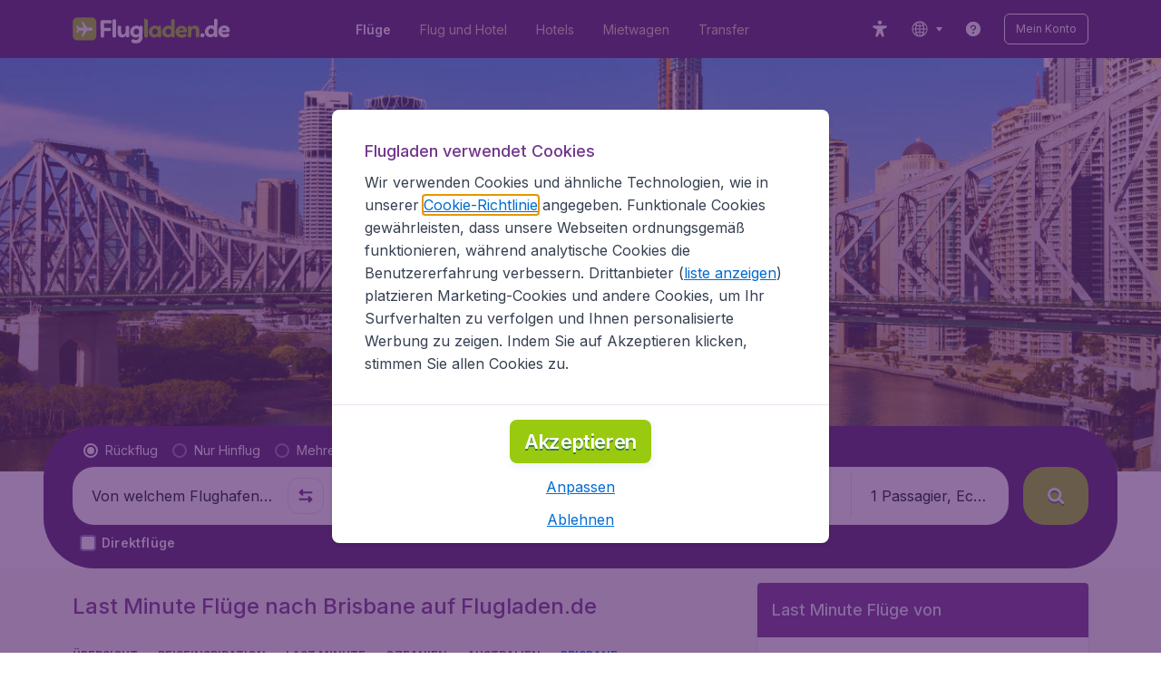

--- FILE ---
content_type: text/html; charset=utf-8
request_url: https://www.flugladen.de/last-minute/australien/brisbane
body_size: 104025
content:
<!DOCTYPE html><!DOCTYPE html><html lang="de"><head><meta data-rh="true" charSet="utf-8"/><meta data-rh="true" content="width=device-width, initial-scale=1" name="viewport"/><title data-rh="true" data-testid="cityPage.title">Fliegen Sie Last-Minute nach Brisbane | Flugladen.de</title><link href="https://s1.travix.com/" rel="preconnect" crossorigin="anonymous"/><link href="https://assets.travix.com/" rel="preconnect" crossorigin="anonymous"/><link href="https://www.googletagmanager.com/" rel="preconnect" crossorigin="anonymous"/><link href="https://edge-api.travix.com/" rel="preconnect" crossorigin="anonymous"/><link href="https://hermes.travix.com/" rel="preconnect" crossorigin="anonymous"/><script async="" crossorigin="anonymous" nonce="eZPkZcRpiu0YschSWsiw-" src="https://www.googletagmanager.com/gtm.js?id=GTM-K86DCVS"></script><script nonce="eZPkZcRpiu0YschSWsiw-">
      window["UBT_BIZCONFIG"] = {isTravix: true,isProd: true};
      window["__CORE_SDK__"] = {AppID: 100061824, isTravix: true};
    </script><script nonce="eZPkZcRpiu0YschSWsiw-">(function(w,l){w[l]=w[l]||[];function gtag(){dataLayer.push(arguments);}
    function getCons(regex){
        const consentString = document.cookie.split('; ').find(row => row.startsWith('cookieConsentLevel='));
        return regex.test(consentString) ? "granted" : "denied";
    }
    gtag("consent", "default", {
      ad_storage: getCons(/marketing/),
      ad_user_data: getCons(/marketing/),
      ad_personalization: getCons(/marketing/),
      analytics_storage: getCons(/(marketing|analytic)/),
      wait_for_update: 0
    });
    gtag("set", "ads_data_redaction", true);
    gtag("set", "url_passthrough", false);
      w[l].push(
      {originalLocation: document.location.protocol + '//' + document.location.hostname + document.location.pathname + document.location.search},
      {'gtm.start':Date.now(),event:'gtm.js'})})(window,'dataLayer');</script><link data-chunk="index" rel="preload" as="script" href="https://assets.travix.com/client/index-81d400940b1dbb1c9cc6.js" nonce="eZPkZcRpiu0YschSWsiw-" crossorigin="anonymous"/><link data-chunk="cookie-banner-container" rel="preload" as="script" href="https://assets.travix.com/client/4974-0273f85c2792c2622453.js" nonce="eZPkZcRpiu0YschSWsiw-" crossorigin="anonymous"/><link data-chunk="cookie-banner-container" rel="preload" as="script" href="https://assets.travix.com/client/3260-14c10726dc1e341bc144.js" nonce="eZPkZcRpiu0YschSWsiw-" crossorigin="anonymous"/><link data-chunk="cookie-banner-container" rel="preload" as="script" href="https://assets.travix.com/client/cookie-banner-container-4dae9b653f1f068b5f05.js" nonce="eZPkZcRpiu0YschSWsiw-" crossorigin="anonymous"/><link data-chunk="content-page" rel="preload" as="script" href="https://assets.travix.com/client/8440-58da4d6b92f5194aacc2.js" nonce="eZPkZcRpiu0YschSWsiw-" crossorigin="anonymous"/><link data-chunk="content-page" rel="preload" as="script" href="https://assets.travix.com/client/3890-573fd690738dc4d5ebea.js" nonce="eZPkZcRpiu0YschSWsiw-" crossorigin="anonymous"/><link data-chunk="content-page" rel="preload" as="script" href="https://assets.travix.com/client/6968-e3e1c063fd0c1038e886.js" nonce="eZPkZcRpiu0YschSWsiw-" crossorigin="anonymous"/><link data-chunk="content-page" rel="preload" as="script" href="https://assets.travix.com/client/content-page-6ddf1424cf6defe85995.js" nonce="eZPkZcRpiu0YschSWsiw-" crossorigin="anonymous"/><link data-chunk="DesktopHeader" rel="preload" as="script" href="https://assets.travix.com/client/4565-a4d890a256bc2687a426.js" nonce="eZPkZcRpiu0YschSWsiw-" crossorigin="anonymous"/><link data-chunk="DesktopHeader" rel="preload" as="script" href="https://assets.travix.com/client/4137-7c7fe555346a0dba4d62.js" nonce="eZPkZcRpiu0YschSWsiw-" crossorigin="anonymous"/><link data-chunk="DesktopHeader" rel="preload" as="script" href="https://assets.travix.com/client/7-344cead1cba52c78238e.js" nonce="eZPkZcRpiu0YschSWsiw-" crossorigin="anonymous"/><link data-chunk="DesktopHeader" rel="preload" as="script" href="https://assets.travix.com/client/DesktopHeader-766ddd0981aae78bda19.js" nonce="eZPkZcRpiu0YschSWsiw-" crossorigin="anonymous"/><link data-chunk="city" rel="preload" as="script" href="https://assets.travix.com/client/9967-280bb775cbb5142a9058.js" nonce="eZPkZcRpiu0YschSWsiw-" crossorigin="anonymous"/><link data-chunk="city" rel="preload" as="script" href="https://assets.travix.com/client/9990-240c1cf49542f1f2c879.js" nonce="eZPkZcRpiu0YschSWsiw-" crossorigin="anonymous"/><link data-chunk="city" rel="preload" as="script" href="https://assets.travix.com/client/9039-4385c49f292d2f05465c.js" nonce="eZPkZcRpiu0YschSWsiw-" crossorigin="anonymous"/><link data-chunk="city" rel="preload" as="script" href="https://assets.travix.com/client/2241-ed0065ce07e55a136b13.js" nonce="eZPkZcRpiu0YschSWsiw-" crossorigin="anonymous"/><link data-chunk="city" rel="preload" as="script" href="https://assets.travix.com/client/3334-3b40dd0273dc6b62c141.js" nonce="eZPkZcRpiu0YschSWsiw-" crossorigin="anonymous"/><link data-chunk="city" rel="preload" as="script" href="https://assets.travix.com/client/4643-7284f5d963ab85386f98.js" nonce="eZPkZcRpiu0YschSWsiw-" crossorigin="anonymous"/><link data-chunk="city" rel="preload" as="script" href="https://assets.travix.com/client/2914-7ac8035214eb7e766568.js" nonce="eZPkZcRpiu0YschSWsiw-" crossorigin="anonymous"/><link data-chunk="city" rel="preload" as="script" href="https://assets.travix.com/client/3677-0344a4b68883129adea5.js" nonce="eZPkZcRpiu0YschSWsiw-" crossorigin="anonymous"/><link data-chunk="city" rel="preload" as="script" href="https://assets.travix.com/client/5792-11c93d3ce44b47e3f333.js" nonce="eZPkZcRpiu0YschSWsiw-" crossorigin="anonymous"/><link data-chunk="city" rel="preload" as="script" href="https://assets.travix.com/client/808-4b04262455467e22e940.js" nonce="eZPkZcRpiu0YschSWsiw-" crossorigin="anonymous"/><link data-chunk="city" rel="preload" as="script" href="https://assets.travix.com/client/682-01e88f975ba1bda8d0f1.js" nonce="eZPkZcRpiu0YschSWsiw-" crossorigin="anonymous"/><link data-chunk="city" rel="preload" as="script" href="https://assets.travix.com/client/8468-a9479e52983090665c9d.js" nonce="eZPkZcRpiu0YschSWsiw-" crossorigin="anonymous"/><link data-chunk="city" rel="preload" as="script" href="https://assets.travix.com/client/9308-6ed013d3965e9da8989e.js" nonce="eZPkZcRpiu0YschSWsiw-" crossorigin="anonymous"/><link data-chunk="city" rel="preload" as="script" href="https://assets.travix.com/client/9042-60c6442b93387b1c5178.js" nonce="eZPkZcRpiu0YschSWsiw-" crossorigin="anonymous"/><link data-chunk="city" rel="preload" as="script" href="https://assets.travix.com/client/5437-1fb299a90e446190e17f.js" nonce="eZPkZcRpiu0YschSWsiw-" crossorigin="anonymous"/><link data-chunk="city" rel="preload" as="script" href="https://assets.travix.com/client/1526-d16e587d645c2ba3497e.js" nonce="eZPkZcRpiu0YschSWsiw-" crossorigin="anonymous"/><link data-chunk="city" rel="preload" as="script" href="https://assets.travix.com/client/3115-00987b8ecdf9b465f243.js" nonce="eZPkZcRpiu0YschSWsiw-" crossorigin="anonymous"/><link data-chunk="city" rel="preload" as="script" href="https://assets.travix.com/client/8715-a3889481ac64c89cb809.js" nonce="eZPkZcRpiu0YschSWsiw-" crossorigin="anonymous"/><link data-chunk="city" rel="preload" as="script" href="https://assets.travix.com/client/1635-6a516378a841494143a4.js" nonce="eZPkZcRpiu0YschSWsiw-" crossorigin="anonymous"/><link data-chunk="city" rel="preload" as="script" href="https://assets.travix.com/client/6580-369d8aec298b758ab031.js" nonce="eZPkZcRpiu0YschSWsiw-" crossorigin="anonymous"/><link data-chunk="city" rel="preload" as="script" href="https://assets.travix.com/client/city-07eefd2a9e58167f242a.js" nonce="eZPkZcRpiu0YschSWsiw-" crossorigin="anonymous"/><link data-chunk="DesktopHeaderOffer" rel="preload" as="script" href="https://assets.travix.com/client/DesktopHeaderOffer-cc00da16d5f21cc4bcc8.js" nonce="eZPkZcRpiu0YschSWsiw-" crossorigin="anonymous"/><link data-chunk="search-box" rel="preload" as="script" href="https://assets.travix.com/client/4901-e64a5f063cd6c2c15301.js" nonce="eZPkZcRpiu0YschSWsiw-" crossorigin="anonymous"/><link data-chunk="search-box" rel="preload" as="script" href="https://assets.travix.com/client/1178-0f80ea2f99084eff9dfc.js" nonce="eZPkZcRpiu0YschSWsiw-" crossorigin="anonymous"/><link data-chunk="search-box" rel="preload" as="script" href="https://assets.travix.com/client/4661-4826c6f2e862081416af.js" nonce="eZPkZcRpiu0YschSWsiw-" crossorigin="anonymous"/><link data-chunk="search-box" rel="preload" as="script" href="https://assets.travix.com/client/7985-e81a96da0b517108d1e7.js" nonce="eZPkZcRpiu0YschSWsiw-" crossorigin="anonymous"/><link data-chunk="search-box" rel="preload" as="script" href="https://assets.travix.com/client/3999-377ebe30004c873d3b01.js" nonce="eZPkZcRpiu0YschSWsiw-" crossorigin="anonymous"/><link data-chunk="search-box" rel="preload" as="script" href="https://assets.travix.com/client/5346-ff02a0d37911bcc49ca0.js" nonce="eZPkZcRpiu0YschSWsiw-" crossorigin="anonymous"/><link data-chunk="search-box" rel="preload" as="script" href="https://assets.travix.com/client/5563-21b0fd88b782b61f8824.js" nonce="eZPkZcRpiu0YschSWsiw-" crossorigin="anonymous"/><link data-chunk="search-box" rel="preload" as="script" href="https://assets.travix.com/client/9596-6e2c933d67cf77eb4f5a.js" nonce="eZPkZcRpiu0YschSWsiw-" crossorigin="anonymous"/><link data-chunk="search-box" rel="preload" as="script" href="https://assets.travix.com/client/search-box-218e6e904317f612962a.js" nonce="eZPkZcRpiu0YschSWsiw-" crossorigin="anonymous"/><link data-chunk="SubNavigationTabs" rel="preload" as="script" href="https://assets.travix.com/client/SubNavigationTabs-bf87bdc6df7c2047e0f4.js" nonce="eZPkZcRpiu0YschSWsiw-" crossorigin="anonymous"/><link data-chunk="ContentFooterV2" rel="preload" as="script" href="https://assets.travix.com/client/3394-c8aa61feb2e072cbc2d7.js" nonce="eZPkZcRpiu0YschSWsiw-" crossorigin="anonymous"/><link data-chunk="ContentFooterV2" rel="preload" as="script" href="https://assets.travix.com/client/6618-c7f792c54aef20657cb5.js" nonce="eZPkZcRpiu0YschSWsiw-" crossorigin="anonymous"/><link data-chunk="ContentFooterV2" rel="preload" as="script" href="https://assets.travix.com/client/ContentFooterV2-b73b5e9bd9fa8f32cf03.js" nonce="eZPkZcRpiu0YschSWsiw-" crossorigin="anonymous"/><link data-chunk="DesktopFooterLinksV2" rel="preload" as="script" href="https://assets.travix.com/client/DesktopFooterLinksV2-1a4873c3c217b181aeb5.js" nonce="eZPkZcRpiu0YschSWsiw-" crossorigin="anonymous"/><link data-parent-chunk="index" rel="preload" as="script" href="https://assets.travix.com/client/4974-0273f85c2792c2622453.js" nonce="eZPkZcRpiu0YschSWsiw-" crossorigin="anonymous"/><link data-parent-chunk="index" rel="preload" as="script" href="https://assets.travix.com/client/3260-14c10726dc1e341bc144.js" nonce="eZPkZcRpiu0YschSWsiw-" crossorigin="anonymous"/><link data-parent-chunk="index" rel="preload" as="script" href="https://assets.travix.com/client/cookie-banner-container-4dae9b653f1f068b5f05.js" nonce="eZPkZcRpiu0YschSWsiw-" crossorigin="anonymous"/><link data-parent-chunk="cookie-banner-container" rel="preload" as="script" href="https://assets.travix.com/client/9990-240c1cf49542f1f2c879.js" nonce="eZPkZcRpiu0YschSWsiw-" crossorigin="anonymous"/><link data-parent-chunk="cookie-banner-container" rel="preload" as="script" href="https://assets.travix.com/client/9039-4385c49f292d2f05465c.js" nonce="eZPkZcRpiu0YschSWsiw-" crossorigin="anonymous"/><link data-parent-chunk="cookie-banner-container" rel="preload" as="script" href="https://assets.travix.com/client/3334-3b40dd0273dc6b62c141.js" nonce="eZPkZcRpiu0YschSWsiw-" crossorigin="anonymous"/><link data-parent-chunk="cookie-banner-container" rel="preload" as="script" href="https://assets.travix.com/client/gdpr-banner-b4c5f032e76ba0b33105.js" nonce="eZPkZcRpiu0YschSWsiw-" crossorigin="anonymous"/><link data-parent-chunk="content-page" rel="preload" as="script" href="https://assets.travix.com/client/3394-c8aa61feb2e072cbc2d7.js" nonce="eZPkZcRpiu0YschSWsiw-" crossorigin="anonymous"/><link data-parent-chunk="content-page" rel="preload" as="script" href="https://assets.travix.com/client/6618-c7f792c54aef20657cb5.js" nonce="eZPkZcRpiu0YschSWsiw-" crossorigin="anonymous"/><link data-parent-chunk="content-page" rel="preload" as="script" href="https://assets.travix.com/client/ContentFooterV2-b73b5e9bd9fa8f32cf03.js" nonce="eZPkZcRpiu0YschSWsiw-" crossorigin="anonymous"/><link data-parent-chunk="content-page" rel="preload" as="script" href="https://assets.travix.com/client/generalIntentSurveyContainer-23a2b7708472578ba8f9.js" nonce="eZPkZcRpiu0YschSWsiw-" crossorigin="anonymous"/><link data-parent-chunk="city" rel="preload" as="script" href="https://assets.travix.com/client/4901-e64a5f063cd6c2c15301.js" nonce="eZPkZcRpiu0YschSWsiw-" crossorigin="anonymous"/><link data-parent-chunk="city" rel="preload" as="script" href="https://assets.travix.com/client/1178-0f80ea2f99084eff9dfc.js" nonce="eZPkZcRpiu0YschSWsiw-" crossorigin="anonymous"/><link data-parent-chunk="city" rel="preload" as="script" href="https://assets.travix.com/client/4661-4826c6f2e862081416af.js" nonce="eZPkZcRpiu0YschSWsiw-" crossorigin="anonymous"/><link data-parent-chunk="city" rel="preload" as="script" href="https://assets.travix.com/client/7985-e81a96da0b517108d1e7.js" nonce="eZPkZcRpiu0YschSWsiw-" crossorigin="anonymous"/><link data-parent-chunk="city" rel="preload" as="script" href="https://assets.travix.com/client/3999-377ebe30004c873d3b01.js" nonce="eZPkZcRpiu0YschSWsiw-" crossorigin="anonymous"/><link data-parent-chunk="city" rel="preload" as="script" href="https://assets.travix.com/client/5346-ff02a0d37911bcc49ca0.js" nonce="eZPkZcRpiu0YschSWsiw-" crossorigin="anonymous"/><link data-parent-chunk="city" rel="preload" as="script" href="https://assets.travix.com/client/5563-21b0fd88b782b61f8824.js" nonce="eZPkZcRpiu0YschSWsiw-" crossorigin="anonymous"/><link data-parent-chunk="city" rel="preload" as="script" href="https://assets.travix.com/client/9596-6e2c933d67cf77eb4f5a.js" nonce="eZPkZcRpiu0YschSWsiw-" crossorigin="anonymous"/><link data-parent-chunk="city" rel="preload" as="script" href="https://assets.travix.com/client/search-box-218e6e904317f612962a.js" nonce="eZPkZcRpiu0YschSWsiw-" crossorigin="anonymous"/><link data-parent-chunk="city" rel="preload" as="script" href="https://assets.travix.com/client/8417-a3ce4a26297e303a1deb.js" nonce="eZPkZcRpiu0YschSWsiw-" crossorigin="anonymous"/><link data-parent-chunk="city" rel="preload" as="script" href="https://assets.travix.com/client/6099-62c3e51e60974db30346.js" nonce="eZPkZcRpiu0YschSWsiw-" crossorigin="anonymous"/><link data-parent-chunk="city" rel="preload" as="script" href="https://assets.travix.com/client/FlightSpotlight-c09eb63b03a842a2abaf.js" nonce="eZPkZcRpiu0YschSWsiw-" crossorigin="anonymous"/><link data-parent-chunk="city" rel="preload" as="script" href="https://assets.travix.com/client/SocialMediaSection-4633748885dcca9dcf3d.js" nonce="eZPkZcRpiu0YschSWsiw-" crossorigin="anonymous"/><link data-parent-chunk="city" rel="preload" as="script" href="https://assets.travix.com/client/VoucherCarousel-6009f521b0cb1500c23b.js" nonce="eZPkZcRpiu0YschSWsiw-" crossorigin="anonymous"/><link data-parent-chunk="city" rel="preload" as="script" href="https://assets.travix.com/client/CarouselSection-e31980a5a3071ddbef24.js" nonce="eZPkZcRpiu0YschSWsiw-" crossorigin="anonymous"/><link data-parent-chunk="city" rel="preload" as="script" href="https://assets.travix.com/client/DestinationCard-de920e143c1afd564aaa.js" nonce="eZPkZcRpiu0YschSWsiw-" crossorigin="anonymous"/><link data-parent-chunk="city" rel="preload" as="script" href="https://assets.travix.com/client/trustpilot-11ee8c2295ce458f4b5e.js" nonce="eZPkZcRpiu0YschSWsiw-" crossorigin="anonymous"/><link data-parent-chunk="city" rel="preload" as="script" href="https://assets.travix.com/client/modalSearchBoxPage-ebba5bc376eaec574bca.js" nonce="eZPkZcRpiu0YschSWsiw-" crossorigin="anonymous"/><link data-parent-chunk="city" rel="preload" as="script" href="https://assets.travix.com/client/DestinationCardSmall-199bc8cea3275d256a69.js" nonce="eZPkZcRpiu0YschSWsiw-" crossorigin="anonymous"/><link data-parent-chunk="city" rel="preload" as="script" href="https://assets.travix.com/client/ImageCollection-7673ed327c353dc5423b.js" nonce="eZPkZcRpiu0YschSWsiw-" crossorigin="anonymous"/><script crossorigin="anonymous" defer="" nonce="eZPkZcRpiu0YschSWsiw-" src="https://static-assets.travix.com/packages/ares/nfes-libs/*/core.js?d=202623"></script><link href="https://ubt-sgp.travix.com/" rel="dns-prefetch"/><link href="https://static-assets.travix.com/" rel="dns-prefetch"/><link href="https://cdnjs.cloudflare.com/" rel="dns-prefetch"/><link href="https://static.cloudflareinsights.com/" rel="dns-prefetch"/><link href="https://sourcemap.ares.tripws.com/" rel="dns-prefetch"/><link href="https://external-dev-ajax.cartrawler.com/" rel="dns-prefetch"/><link href="https://www.trip.com/" rel="dns-prefetch"/><link href="https://ajaxgeo.cartrawler.com/" rel="dns-prefetch"/><link href="https://cars.cartrawler.com/" rel="dns-prefetch"/><link href="https://product-router.cartrawler.com" rel="dns-prefetch"/><link data-parent-chunk="content-page" rel="prefetch" as="script" href="https://assets.travix.com/client/4901-e64a5f063cd6c2c15301.js" nonce="eZPkZcRpiu0YschSWsiw-" crossorigin="anonymous"/><link data-parent-chunk="content-page" rel="prefetch" as="script" href="https://assets.travix.com/client/9990-240c1cf49542f1f2c879.js" nonce="eZPkZcRpiu0YschSWsiw-" crossorigin="anonymous"/><link data-parent-chunk="content-page" rel="prefetch" as="script" href="https://assets.travix.com/client/4974-0273f85c2792c2622453.js" nonce="eZPkZcRpiu0YschSWsiw-" crossorigin="anonymous"/><link data-parent-chunk="content-page" rel="prefetch" as="script" href="https://assets.travix.com/client/9039-4385c49f292d2f05465c.js" nonce="eZPkZcRpiu0YschSWsiw-" crossorigin="anonymous"/><link data-parent-chunk="content-page" rel="prefetch" as="script" href="https://assets.travix.com/client/1178-0f80ea2f99084eff9dfc.js" nonce="eZPkZcRpiu0YschSWsiw-" crossorigin="anonymous"/><link data-parent-chunk="content-page" rel="prefetch" as="script" href="https://assets.travix.com/client/4661-4826c6f2e862081416af.js" nonce="eZPkZcRpiu0YschSWsiw-" crossorigin="anonymous"/><link data-parent-chunk="content-page" rel="prefetch" as="script" href="https://assets.travix.com/client/8049-d48c85416408608deb77.js" nonce="eZPkZcRpiu0YschSWsiw-" crossorigin="anonymous"/><link data-parent-chunk="content-page" rel="prefetch" as="script" href="https://assets.travix.com/client/6741-a1c5888ce00ee461c00a.js" nonce="eZPkZcRpiu0YschSWsiw-" crossorigin="anonymous"/><link data-parent-chunk="content-page" rel="prefetch" as="script" href="https://assets.travix.com/client/CustomerSurveyPopup-6012800588d12cea008a.js" nonce="eZPkZcRpiu0YschSWsiw-" crossorigin="anonymous"/><meta data-rh="true" content="flugladen.DE" name="application-name"/><meta data-rh="true" content="IE=edge" http-equiv="X-UA-Compatible"/><meta data-rh="true" content="#51216b" name="theme-color"/><meta data-rh="true" content="index, follow" name="robots"/><meta data-rh="true" content="Günstige Last Minute Tickets für Flüge nach Brisbane finden Sie auf Flugladen.de ✈ ✓ Unbeschwert reisen ✓ Hotel &amp;amp; Mietwagen ✓ Testsieger" name="description"/><link data-rh="true" href="//s1.travix.com/flugladen/global/assets/images/logo/apple-touch-icon-180.png" rel="apple-touch-icon" sizes="180x180"/><link data-rh="true" href="//s1.travix.com/flugladen/global/assets/images/logo/favicon-latest-16.ico" rel="icon" sizes="16x16" type="image/x-icon"/><link data-rh="true" href="//s1.travix.com/flugladen/global/assets/images/logo/favicon-latest-32.ico" rel="icon" sizes="32x32" type="image/x-icon"/><link data-rh="true" href="/manifest.json" rel="manifest"/><link data-rh="true" href="https://www.flugladen.de/last-minute/australien/brisbane" rel="canonical"/><div><style data-styled="true" data-styled-version="6.1.1">html,body,p,ol,ul,li,dl,dt,dd,blockquote,figure,fieldset,legend,textarea,pre,iframe,hr,h1,h2,h3,h4,h5,h6{margin:0;padding:0;}/*!sc*/
h1,h2,h3,h4,h5,h6{font-size:100%;font-weight:normal;}/*!sc*/
ul{list-style:none;}/*!sc*/
button,input,select,textarea{margin:0;}/*!sc*/
html{box-sizing:border-box;font-family:Inter,sans-serif;}/*!sc*/
*,*:before,*:after{box-sizing:inherit;-webkit-text-size-adjust:100%;-moz-text-size-adjust:100%;-ms-text-size-adjust:100%;text-size-adjust:100%;}/*!sc*/
img,embed,iframe,object,audio,video{height:auto;max-width:100%;}/*!sc*/
iframe{border:0;}/*!sc*/
table{border-collapse:collapse;border-spacing:0;}/*!sc*/
td,th{padding:0;text-align:left;}/*!sc*/
input[type='checkbox']:checked:disabled,input[type='radio']:checked:disabled{background-color:initial;}/*!sc*/
:root{--theme-color-primary-700:#72368d;}/*!sc*/
#app{display:-webkit-box;display:-webkit-flex;display:-ms-flexbox;display:flex;-webkit-flex-direction:column;-ms-flex-direction:column;flex-direction:column;min-height:100vh;}/*!sc*/
#Cardinal-Modal iframe{height:100%!important;}/*!sc*/
#Cardinal-ModalContent{overflow-y:initial!important;}/*!sc*/
.grecaptcha-badge{visibility:hidden;}/*!sc*/
@font-face{font-family:'Inter';font-style:normal;font-weight:400 800;src:url(https://assets.travix.com/assets/fonts/inter/Inter-cyrillic-ext.woff2) format('woff2');unicode-range:U+0460-052F,U+1C80-1C88,U+20B4,U+2DE0-2DFF,U+A640-A69F,U+FE2E-FE2F;}/*!sc*/
@font-face{font-family:'Inter';font-style:normal;font-weight:400 800;src:url(https://assets.travix.com/assets/fonts/inter/Inter-cyrillic.woff2) format('woff2');unicode-range:U+0301,U+0400-045F,U+0490-0491,U+04B0-04B1,U+2116;}/*!sc*/
@font-face{font-family:'Inter';font-style:normal;font-weight:400 800;src:url(https://assets.travix.com/assets/fonts/inter/Inter-greek-ext.woff2) format('woff2');unicode-range:U+1F00-1FFF;}/*!sc*/
@font-face{font-family:'Inter';font-style:normal;font-weight:400 800;src:url(https://assets.travix.com/assets/fonts/inter/Inter-greek.woff2) format('woff2');unicode-range:U+0370-0377,U+037A-037F,U+0384-038A,U+038C,U+038E-03A1,U+03A3-03FF;}/*!sc*/
@font-face{font-family:'Inter';font-style:normal;font-weight:400 800;src:url(https://assets.travix.com/assets/fonts/inter/Inter-vietnamese.woff2) format('woff2');unicode-range:U+0102-0103,U+0110-0111,U+0128-0129,U+0168-0169,U+01A0-01A1,U+01AF-01B0,U+0300-0301,U+0303-0304,U+0308-0309,U+0323,U+0329,U+1EA0-1EF9,U+20AB;}/*!sc*/
@font-face{font-family:'Inter';font-style:normal;font-weight:400 800;src:url(https://assets.travix.com/assets/fonts/inter/Inter-latin-ext.woff2) format('woff2');unicode-range:U+0100-02AF,U+0304,U+0308,U+0329,U+1E00-1E9F,U+1EF2-1EFF,U+2020,U+20A0-20AB,U+20AD-20C0,U+2113,U+2C60-2C7F,U+A720-A7FF;}/*!sc*/
@font-face{font-family:'Inter';font-style:normal;font-weight:400 800;src:url(https://assets.travix.com/assets/fonts/inter/Inter-latin.woff2) format('woff2');unicode-range:U+0000-00FF,U+0131,U+0152-0153,U+02BB-02BC,U+02C6,U+02DA,U+02DC,U+0304,U+0308,U+0329,U+2000-206F,U+2074,U+20AC,U+2122,U+2191,U+2193,U+2212,U+2215,U+FEFF,U+FFFD;}/*!sc*/
@font-face{font-display:swap;font-family:'Nunito';font-style:normal;font-weight:400;src:local('Nunito'),local('Nunito-Regular'),url('https://assets.travix.com/assets/fonts/Nunito-Regular.woff2') format('woff2');}/*!sc*/
@font-face{font-display:swap;font-family:'Nunito';font-style:normal;font-weight:500;src:local('Nunito'),local('Nunito-SemiBold'),url('https://assets.travix.com/assets/fonts/Nunito-SemiBold.woff2') format('woff2');}/*!sc*/
@font-face{font-display:swap;font-family:'Nunito';font-style:normal;font-weight:700;src:local('Nunito'),local('Nunito-Bold'),url('https://assets.travix.com/assets/fonts/Nunito-Bold.woff2') format('woff2');}/*!sc*/
@font-face{font-display:swap;font-family:'Nunito';font-style:normal;font-weight:800;src:local('Nunito'),local('Nunito-ExtraBold'),url('https://assets.travix.com/assets/fonts/Nunito-ExtraBold.woff2') format('woff2');}/*!sc*/
@font-face{font-family:'Tablet Gothic Condensed';font-style:normal;font-weight:800;src:url(https://assets.travix.com/assets/fonts/tablet-gothic-condensed/TabletGothic-Condensed-ExtraBold.woff2) format('woff2');}/*!sc*/
data-styled.g1[id="sc-global-egmrFL1"]{content:"sc-global-egmrFL1,"}/*!sc*/
.ggFEQS{display:none;width:0px;height:999px;}/*!sc*/
.ftKoVJ{display:-webkit-box;display:-webkit-flex;display:-ms-flexbox;display:flex;height:100vh;}/*!sc*/
.dcNwOB{display:-webkit-box;display:-webkit-flex;display:-ms-flexbox;display:flex;height:300px;}/*!sc*/
.byHtfm{display:-webkit-box;display:-webkit-flex;display:-ms-flexbox;display:flex;}/*!sc*/
.engoPm{display:-webkit-box;display:-webkit-flex;display:-ms-flexbox;display:flex;padding-left:24px;padding-right:24px;}/*!sc*/
.jEeISG{display:-webkit-box;display:-webkit-flex;display:-ms-flexbox;display:flex;padding-left:8px;}/*!sc*/
.iEOypI{display:-webkit-box;display:-webkit-flex;display:-ms-flexbox;display:flex;min-height:24px;padding-left:12px;padding-right:12px;padding-top:4px;padding-bottom:4px;}/*!sc*/
.lnmHwm{display:-webkit-box;display:-webkit-flex;display:-ms-flexbox;display:flex;position:relative;}/*!sc*/
.hNHCQd{display:-webkit-box;display:-webkit-flex;display:-ms-flexbox;display:flex;width:100%;height:456px;margin-left:auto;margin-right:auto;}/*!sc*/
.fmoxiS{display:-webkit-box;display:-webkit-flex;display:-ms-flexbox;display:flex;width:100%;margin-top:88px;}/*!sc*/
.dMYEBM{display:-webkit-box;display:-webkit-flex;display:-ms-flexbox;display:flex;height:82px;}/*!sc*/
.kmedoy{position:absolute;left:0;top:0;margin-top:88px;margin-bottom:88px;}/*!sc*/
.kfxFmV{height:0px;}/*!sc*/
.imMLxh{width:100%;}/*!sc*/
.lgpwxx{background:#51216b;width:100%;}/*!sc*/
@media screen and (min-width: 768px){.lgpwxx{padding-top:0;}}/*!sc*/
@media screen and (min-width: 984px){.lgpwxx{padding:0;}}/*!sc*/
@media screen and (min-width: 1200px){.lgpwxx{padding:32px;padding-top:16px;padding-bottom:16px;}}/*!sc*/
.dgmAWf{display:-webkit-box;display:-webkit-flex;display:-ms-flexbox;display:flex;padding-left:12px;padding-top:24px;}/*!sc*/
.gAjMtv{display:-webkit-box;display:-webkit-flex;display:-ms-flexbox;display:flex;-webkit-box-flex:1;-webkit-flex-grow:1;-ms-flex-positive:1;flex-grow:1;}/*!sc*/
.eWdUSK{display:-webkit-box;display:-webkit-flex;display:-ms-flexbox;display:flex;width:100%;}/*!sc*/
.iIqQdA{margin-top:8px;-webkit-box-flex:1;-webkit-flex-grow:1;-ms-flex-positive:1;flex-grow:1;}/*!sc*/
.gittjk{background:#ffffff;display:-webkit-box;display:-webkit-flex;display:-ms-flexbox;display:flex;padding-left:4px;padding-top:8px;padding-bottom:8px;-webkit-box-flex:1;-webkit-flex-grow:1;-ms-flex-positive:1;flex-grow:1;}/*!sc*/
.jqAXJf{display:-webkit-box;display:-webkit-flex;display:-ms-flexbox;display:flex;padding-left:4px;padding-right:4px;-webkit-box-flex:1;-webkit-flex-grow:1;-ms-flex-positive:1;flex-grow:1;}/*!sc*/
.cVzacG{background:#ffffff;display:-webkit-box;display:-webkit-flex;display:-ms-flexbox;display:flex;height:40px;min-width:40px;-webkit-align-self:center;-ms-flex-item-align:center;-ms-grid-row-align:center;align-self:center;}/*!sc*/
.bwCWhW{display:-webkit-box;display:-webkit-flex;display:-ms-flexbox;display:flex;padding-right:4px;}/*!sc*/
.kDiuIZ{display:-webkit-box;display:-webkit-flex;display:-ms-flexbox;display:flex;width:100%;padding-top:16px;}/*!sc*/
.TPsgv{margin-top:8px;padding-right:16px;}/*!sc*/
@media screen and (min-width: 1200px){.TPsgv{padding-right:0;}}/*!sc*/
.eDmawX{background:#ffffff;display:-webkit-box;display:-webkit-flex;display:-ms-flexbox;display:flex;width:339px;padding-top:8px;padding-bottom:8px;overflow:hidden;-webkit-box-flex:1;-webkit-flex-grow:1;-ms-flex-positive:1;flex-grow:1;}/*!sc*/
.kItfOg{display:-webkit-box;display:-webkit-flex;display:-ms-flexbox;display:flex;height:20px;position:absolute;-webkit-align-self:center;-ms-flex-item-align:center;-ms-grid-row-align:center;align-self:center;}/*!sc*/
.ixiCHS{display:-webkit-box;display:-webkit-flex;display:-ms-flexbox;display:flex;padding-left:4px;padding-right:4px;}/*!sc*/
.GnSQx{background:#ffffff;display:-webkit-box;display:-webkit-flex;display:-ms-flexbox;display:flex;padding-left:4px;padding-top:8px;padding-bottom:8px;}/*!sc*/
.geskHq{display:-webkit-box;display:-webkit-flex;display:-ms-flexbox;display:flex;width:100%;margin-top:8px;}/*!sc*/
.ARrnp{background:#ffffff;display:-webkit-box;display:-webkit-flex;display:-ms-flexbox;display:flex;width:173px;padding:8px;padding-left:4px;-webkit-box-flex:1;-webkit-flex-grow:1;-ms-flex-positive:1;flex-grow:1;}/*!sc*/
.iGAzWi{display:-webkit-box;display:-webkit-flex;display:-ms-flexbox;display:flex;width:72px;height:64px;margin-left:16px;-webkit-flex-shrink:0;-ms-flex-negative:0;flex-shrink:0;}/*!sc*/
.jZunsp{padding-left:8px;padding-right:8px;padding-top:8px;}/*!sc*/
.kRGrxw{background:#fbfaf4;display:-webkit-box;display:-webkit-flex;display:-ms-flexbox;display:flex;}/*!sc*/
.jdQtAV{display:-webkit-box;display:-webkit-flex;display:-ms-flexbox;display:flex;padding-top:8px;padding-bottom:8px;-webkit-box-flex:2;-webkit-flex-grow:2;-ms-flex-positive:2;flex-grow:2;-webkit-flex-basis:0%;-ms-flex-preferred-size:0%;flex-basis:0%;}/*!sc*/
.brechR{padding-top:16px;padding-bottom:16px;}/*!sc*/
.bQXNUV{padding-top:8px;padding-bottom:8px;}/*!sc*/
.gPfojJ{padding-left:8px;padding-right:8px;}/*!sc*/
.hisAa-D{margin-top:20px;}/*!sc*/
.ikerSD{padding-left:24px;padding-top:16px;padding-bottom:16px;-webkit-box-flex:1;-webkit-flex-grow:1;-ms-flex-positive:1;flex-grow:1;-webkit-flex-basis:0%;-ms-flex-preferred-size:0%;flex-basis:0%;}/*!sc*/
.fedTAV{background:#72368d;padding:16px;}/*!sc*/
.CTRIa{padding:16px;}/*!sc*/
.eRXJed{background:#ffffff;display:-webkit-box;display:-webkit-flex;display:-ms-flexbox;display:flex;}/*!sc*/
.iLtDjE{display:-webkit-box;display:-webkit-flex;display:-ms-flexbox;display:flex;min-height:28px;}/*!sc*/
.jnivUN{display:-webkit-box;display:-webkit-flex;display:-ms-flexbox;display:flex;margin-bottom:16px;}/*!sc*/
.hNbkIQ{width:100%;}/*!sc*/
@media screen and (min-width: 1200px){.hNbkIQ{max-width:1200px;margin:auto;}}/*!sc*/
.lkONHR{display:-webkit-box;display:-webkit-flex;display:-ms-flexbox;display:flex;margin-top:16px;padding-left:16px;padding-right:16px;}/*!sc*/
.RMoLz{display:none;}/*!sc*/
.jVtMV{padding-left:16px;padding-right:16px;}/*!sc*/
.joyauN{margin-top:16px;}/*!sc*/
@media screen and (min-width: 768px){.joyauN{padding-left:0;padding-right:0;}}/*!sc*/
.eLhrdm{margin-bottom:16px;}/*!sc*/
.iIJpoh{width:50%;margin-top:4px;margin-bottom:4px;padding-right:16px;-webkit-box-flex:0;-webkit-flex-grow:0;-ms-flex-positive:0;flex-grow:0;-webkit-flex-shrink:0;-ms-flex-negative:0;flex-shrink:0;}/*!sc*/
@media screen and (min-width: 768px){.iIJpoh{width:33.33%;}}/*!sc*/
@media screen and (min-width: 984px){.iIJpoh{width:25%;}}/*!sc*/
@media screen and (min-width: 1200px){.iIJpoh{width:20%;}}/*!sc*/
.ePsAMK{margin-bottom:16px;padding-bottom:48px;}/*!sc*/
.dLuxDI{background:#49a345;padding-top:4px;}/*!sc*/
.dMleJT{background:#51216b;padding-top:20px;padding-bottom:48px;}/*!sc*/
.hahmRk{-webkit-box-flex:1;-webkit-flex-grow:1;-ms-flex-positive:1;flex-grow:1;-webkit-flex-shrink:0;-ms-flex-negative:0;flex-shrink:0;-webkit-flex-basis:0;-ms-flex-preferred-size:0;flex-basis:0;}/*!sc*/
.eDBHNB{margin-top:16px;margin-bottom:16px;}/*!sc*/
.dFIIBR{margin-bottom:8px;}/*!sc*/
.eHsYJu{width:40px;margin-right:12px;}/*!sc*/
.hhFSfO{background:#ffffff;display:-webkit-box;display:-webkit-flex;display:-ms-flexbox;display:flex;padding:16px;}/*!sc*/
.kNJIXC{display:-webkit-box;display:-webkit-flex;display:-ms-flexbox;display:flex;width:64px;height:30px;margin-top:8px;margin-bottom:8px;-webkit-flex-shrink:1;-ms-flex-negative:1;flex-shrink:1;}/*!sc*/
.eMCZSB{background:#ffffff;display:-webkit-box;display:-webkit-flex;display:-ms-flexbox;display:flex;margin-top:12px;padding-left:16px;padding-right:16px;padding-top:4px;padding-bottom:16px;}/*!sc*/
.LBcwi{display:-webkit-box;display:-webkit-flex;display:-ms-flexbox;display:flex;padding-left:12px;padding-right:12px;}/*!sc*/
.kcZMSV{display:-webkit-box;display:-webkit-flex;display:-ms-flexbox;display:flex;max-width:calc(100vw - 60px);}/*!sc*/
.eVmVLW{display:-webkit-inline-box;display:-webkit-inline-flex;display:-ms-inline-flexbox;display:inline-flex;padding-left:12px;padding-right:12px;}/*!sc*/
data-styled.g2[id="sc-1fzmr9c"]{content:"ggFEQS,ftKoVJ,dcNwOB,byHtfm,engoPm,jEeISG,iEOypI,lnmHwm,hNHCQd,fmoxiS,dGSxfd,dMYEBM,kmedoy,kfxFmV,imMLxh,lgpwxx,dgmAWf,gAjMtv,eWdUSK,iIqQdA,gittjk,jqAXJf,cVzacG,bwCWhW,kDiuIZ,TPsgv,eDmawX,kItfOg,ixiCHS,GnSQx,geskHq,ARrnp,iGAzWi,jZunsp,kRGrxw,jdQtAV,brechR,bQXNUV,gPfojJ,hisAa-D,ikerSD,fedTAV,CTRIa,eRXJed,iLtDjE,jnivUN,hNbkIQ,lkONHR,RMoLz,jVtMV,joyauN,eLhrdm,iIJpoh,ePsAMK,dLuxDI,dMleJT,hahmRk,eDBHNB,dFIIBR,eHsYJu,hhFSfO,kNJIXC,eMCZSB,LBcwi,kcZMSV,eVmVLW,"}/*!sc*/
.kjsxYM{-webkit-flex-direction:column;-ms-flex-direction:column;flex-direction:column;-webkit-box-pack:center;-ms-flex-pack:center;-webkit-justify-content:center;justify-content:center;}/*!sc*/
.iimEcT{-webkit-flex-direction:column;-ms-flex-direction:column;flex-direction:column;-webkit-align-items:center;-webkit-box-align:center;-ms-flex-align:center;align-items:center;-webkit-box-pack:center;-ms-flex-pack:center;-webkit-justify-content:center;justify-content:center;}/*!sc*/
.bunNiz{-webkit-flex-direction:row;-ms-flex-direction:row;flex-direction:row;}/*!sc*/
.hMXtTu{-webkit-align-items:center;-webkit-box-align:center;-ms-flex-align:center;align-items:center;}/*!sc*/
.inFlET{-webkit-flex-direction:column;-ms-flex-direction:column;flex-direction:column;}/*!sc*/
.kPLdMv{-webkit-flex-direction:column;-ms-flex-direction:column;flex-direction:column;-webkit-align-items:center;-webkit-box-align:center;-ms-flex-align:center;align-items:center;-webkit-box-pack:justify;-ms-flex-pack:space-between;-webkit-justify-content:space-between;justify-content:space-between;}/*!sc*/
@media screen and (min-width: 984px){.dTauSu{padding-top:0;}}/*!sc*/
.fvNsxk{-webkit-box-flex-wrap:nowrap;-webkit-flex-wrap:nowrap;-ms-flex-wrap:nowrap;flex-wrap:nowrap;}/*!sc*/
.jvNKgM{-webkit-flex-direction:column;-ms-flex-direction:column;flex-direction:column;}/*!sc*/
@media screen and (min-width: 1200px){.jvNKgM{-webkit-flex-direction:row;-ms-flex-direction:row;flex-direction:row;}}/*!sc*/
.jYbjgB{-webkit-align-items:center;-webkit-box-align:center;-ms-flex-align:center;align-items:center;-webkit-box-pack:center;-ms-flex-pack:center;-webkit-justify-content:center;justify-content:center;}/*!sc*/
@media screen and (min-width: 1200px){.cmJkFH{width:-webkit-fit-content;width:-moz-fit-content;width:fit-content;padding-top:0;}}/*!sc*/
@media screen and (min-width: 1200px){.kUstQA{-webkit-box-flex:0;-webkit-flex-grow:0;-ms-flex-positive:0;flex-grow:0;}}/*!sc*/
.fcemmn{-webkit-flex-direction:row;-ms-flex-direction:row;flex-direction:row;-webkit-box-flex-wrap:wrap;-webkit-flex-wrap:wrap;-ms-flex-wrap:wrap;flex-wrap:wrap;}/*!sc*/
.hDbcMY{-webkit-flex-direction:row;-ms-flex-direction:row;flex-direction:row;-webkit-box-pack:justify;-ms-flex-pack:space-between;-webkit-justify-content:space-between;justify-content:space-between;}/*!sc*/
.iVRueB{-webkit-align-items:center;-webkit-box-align:center;-ms-flex-align:center;align-items:center;-webkit-box-pack:justify;-ms-flex-pack:space-between;-webkit-justify-content:space-between;justify-content:space-between;}/*!sc*/
.kwgBtR{-webkit-box-flex-wrap:wrap;-webkit-flex-wrap:wrap;-ms-flex-wrap:wrap;flex-wrap:wrap;}/*!sc*/
.iNbBNt{-webkit-flex-direction:column;-ms-flex-direction:column;flex-direction:column;-webkit-box-pack:start;-ms-flex-pack:start;-webkit-justify-content:flex-start;justify-content:flex-start;}/*!sc*/
.loDvol{-webkit-flex-direction:row;-ms-flex-direction:row;flex-direction:row;-webkit-box-pack:start;-ms-flex-pack:start;-webkit-justify-content:flex-start;justify-content:flex-start;}/*!sc*/
.hFLPt{-webkit-box-flex-wrap:wrap;-webkit-flex-wrap:wrap;-ms-flex-wrap:wrap;flex-wrap:wrap;-webkit-align-items:center;-webkit-box-align:center;-ms-flex-align:center;align-items:center;-webkit-box-pack:center;-ms-flex-pack:center;-webkit-justify-content:center;justify-content:center;}/*!sc*/
.dwIzsE{-webkit-flex-direction:row;-ms-flex-direction:row;flex-direction:row;-webkit-box-flex-wrap:wrap;-webkit-flex-wrap:wrap;-ms-flex-wrap:wrap;flex-wrap:wrap;-webkit-box-pack:center;-ms-flex-pack:center;-webkit-justify-content:center;justify-content:center;}/*!sc*/
data-styled.g3[id="sc-77e2bn"]{content:"kjsxYM,iimEcT,bunNiz,elBRqZ,hMXtTu,inFlET,kPLdMv,dTauSu,fvNsxk,jvNKgM,jYbjgB,cmJkFH,kUstQA,fcemmn,hDbcMY,iVRueB,kwgBtR,iNbBNt,loDvol,hFLPt,dwIzsE,"}/*!sc*/
.zAZPv{color:#72368d;font-family:Nunito,sans-serif;font-size:32px;font-weight:700;}/*!sc*/
data-styled.g10[id="sc-1643iju"]{content:"zAZPv,"}/*!sc*/
.kQVTmm a{color:#006cd2;-webkit-text-decoration:underline;text-decoration:underline;}/*!sc*/
.kQVTmm b,.kQVTmm strong{font-weight:700;}/*!sc*/
.kQVTmm h1{color:#72368d;font-family:Nunito,sans-serif;font-size:32px;font-weight:700;}/*!sc*/
.kQVTmm h2{color:#72368d;font-family:Nunito,sans-serif;font-size:32px;font-weight:700;}/*!sc*/
.kQVTmm h3{color:#1c2737;font-family:Inter,sans-serif;font-size:16px;font-weight:500;}/*!sc*/
.kQVTmm i{font-style:italic;}/*!sc*/
.kQVTmm ol{font-size:14px;font-weight:400;color:#364051;font-family:Inter,sans-serif;padding-left:16px;}/*!sc*/
.kQVTmm p{font-size:14px;font-weight:400;color:#364051;font-family:Inter,sans-serif;}/*!sc*/
.kQVTmm s{-webkit-text-decoration:line-through;text-decoration:line-through;}/*!sc*/
.kQVTmm u{-webkit-text-decoration:underline;text-decoration:underline;}/*!sc*/
.kQVTmm ul{list-style-type:none;padding:0;width:100%;font-size:14px;font-weight:400;color:#364051;font-family:Inter,sans-serif;}/*!sc*/
.kQVTmm ul>li::before{color:#364051;content:'\2022';margin-right:8px;}/*!sc*/
data-styled.g12[id="sc-odsfu2"]{content:"kQVTmm,"}/*!sc*/
.hjSzYI{-webkit-animation:rotation infinite 0.7s;animation:rotation infinite 0.7s;overflow:visible;}/*!sc*/
@-webkit-keyframes rotation{0%{-webkit-animation-timing-function:steps(1, end);animation-timing-function:steps(1, end);-webkit-transform:rotate(0deg);-moz-transform:rotate(0deg);-ms-transform:rotate(0deg);transform:rotate(0deg);}10%{-webkit-animation-timing-function:steps(1, end);animation-timing-function:steps(1, end);-webkit-transform:rotate(36deg);-moz-transform:rotate(36deg);-ms-transform:rotate(36deg);transform:rotate(36deg);}20%{-webkit-animation-timing-function:steps(1, end);animation-timing-function:steps(1, end);-webkit-transform:rotate(72deg);-moz-transform:rotate(72deg);-ms-transform:rotate(72deg);transform:rotate(72deg);}30%{-webkit-animation-timing-function:steps(1, end);animation-timing-function:steps(1, end);-webkit-transform:rotate(108deg);-moz-transform:rotate(108deg);-ms-transform:rotate(108deg);transform:rotate(108deg);}40%{-webkit-animation-timing-function:steps(1, end);animation-timing-function:steps(1, end);-webkit-transform:rotate(144deg);-moz-transform:rotate(144deg);-ms-transform:rotate(144deg);transform:rotate(144deg);}50%{-webkit-animation-timing-function:steps(1, end);animation-timing-function:steps(1, end);-webkit-transform:rotate(180deg);-moz-transform:rotate(180deg);-ms-transform:rotate(180deg);transform:rotate(180deg);}60%{-webkit-animation-timing-function:steps(1, end);animation-timing-function:steps(1, end);-webkit-transform:rotate(216deg);-moz-transform:rotate(216deg);-ms-transform:rotate(216deg);transform:rotate(216deg);}70%{-webkit-animation-timing-function:steps(1, end);animation-timing-function:steps(1, end);-webkit-transform:rotate(252deg);-moz-transform:rotate(252deg);-ms-transform:rotate(252deg);transform:rotate(252deg);}80%{-webkit-animation-timing-function:steps(1, end);animation-timing-function:steps(1, end);-webkit-transform:rotate(288deg);-moz-transform:rotate(288deg);-ms-transform:rotate(288deg);transform:rotate(288deg);}90%{-webkit-animation-timing-function:steps(1, end);animation-timing-function:steps(1, end);-webkit-transform:rotate(324deg);-moz-transform:rotate(324deg);-ms-transform:rotate(324deg);transform:rotate(324deg);}100%{-webkit-animation-timing-function:steps(1, end);animation-timing-function:steps(1, end);-webkit-transform:rotate(360deg);-moz-transform:rotate(360deg);-ms-transform:rotate(360deg);transform:rotate(360deg);}}/*!sc*/
@keyframes rotation{0%{-webkit-animation-timing-function:steps(1, end);animation-timing-function:steps(1, end);-webkit-transform:rotate(0deg);-moz-transform:rotate(0deg);-ms-transform:rotate(0deg);transform:rotate(0deg);}10%{-webkit-animation-timing-function:steps(1, end);animation-timing-function:steps(1, end);-webkit-transform:rotate(36deg);-moz-transform:rotate(36deg);-ms-transform:rotate(36deg);transform:rotate(36deg);}20%{-webkit-animation-timing-function:steps(1, end);animation-timing-function:steps(1, end);-webkit-transform:rotate(72deg);-moz-transform:rotate(72deg);-ms-transform:rotate(72deg);transform:rotate(72deg);}30%{-webkit-animation-timing-function:steps(1, end);animation-timing-function:steps(1, end);-webkit-transform:rotate(108deg);-moz-transform:rotate(108deg);-ms-transform:rotate(108deg);transform:rotate(108deg);}40%{-webkit-animation-timing-function:steps(1, end);animation-timing-function:steps(1, end);-webkit-transform:rotate(144deg);-moz-transform:rotate(144deg);-ms-transform:rotate(144deg);transform:rotate(144deg);}50%{-webkit-animation-timing-function:steps(1, end);animation-timing-function:steps(1, end);-webkit-transform:rotate(180deg);-moz-transform:rotate(180deg);-ms-transform:rotate(180deg);transform:rotate(180deg);}60%{-webkit-animation-timing-function:steps(1, end);animation-timing-function:steps(1, end);-webkit-transform:rotate(216deg);-moz-transform:rotate(216deg);-ms-transform:rotate(216deg);transform:rotate(216deg);}70%{-webkit-animation-timing-function:steps(1, end);animation-timing-function:steps(1, end);-webkit-transform:rotate(252deg);-moz-transform:rotate(252deg);-ms-transform:rotate(252deg);transform:rotate(252deg);}80%{-webkit-animation-timing-function:steps(1, end);animation-timing-function:steps(1, end);-webkit-transform:rotate(288deg);-moz-transform:rotate(288deg);-ms-transform:rotate(288deg);transform:rotate(288deg);}90%{-webkit-animation-timing-function:steps(1, end);animation-timing-function:steps(1, end);-webkit-transform:rotate(324deg);-moz-transform:rotate(324deg);-ms-transform:rotate(324deg);transform:rotate(324deg);}100%{-webkit-animation-timing-function:steps(1, end);animation-timing-function:steps(1, end);-webkit-transform:rotate(360deg);-moz-transform:rotate(360deg);-ms-transform:rotate(360deg);transform:rotate(360deg);}}/*!sc*/
data-styled.g14[id="sc-173dspg"]{content:"hjSzYI,"}/*!sc*/
.bohlya{display:inline-block;font-size:0;width:50px;height:50px;}/*!sc*/
data-styled.g15[id="sc-1xvogxs"]{content:"bohlya,"}/*!sc*/
.bHTgdl{text-align:center;color:#72368d;font-family:Inter,sans-serif;font-size:16px;font-weight:500;line-height:1.57;margin-top:12px;}/*!sc*/
.isvtfj{text-align:initial;color:#ffffff;font-family:Inter,sans-serif;font-size:14px;font-weight:600;line-height:1.57;}/*!sc*/
.eJTwBW{text-align:initial;color:#dedab5;font-family:Inter,sans-serif;font-size:14px;font-weight:400;line-height:1.57;}/*!sc*/
.vBOIo{text-align:initial;color:#ffffff;font-family:Inter,sans-serif;font-size:12px;font-weight:400;line-height:2;}/*!sc*/
.eDOJex{text-align:initial;color:#f7fbfe;font-family:Nunito,sans-serif;font-size:24px;font-weight:600;line-height:0.92;margin-bottom:16px;text-shadow:0 2px 3px rgba(0,0,0,0.5);}/*!sc*/
.guOkcf{text-align:initial;color:#f7fbfe;font-family:Nunito,sans-serif;font-size:44px;font-weight:700;line-height:1.05;text-shadow:0 2px 3px rgba(0,0,0,0.5);}/*!sc*/
.jJOLkN{text-align:initial;color:#ffffff;font-family:Inter,sans-serif;font-size:14px;font-weight:400;line-height:1.57;}/*!sc*/
.qcMfx{text-align:initial;word-break:break-all;color:#03121f;font-family:Inter,sans-serif;font-size:16px;font-weight:400;line-height:1.57;}/*!sc*/
@supports (-webkit-line-clamp: 2){.qcMfx{display:-webkit-box;overflow:hidden;-webkit-line-clamp:1;-webkit-box-orient:vertical;}}/*!sc*/
@supports not (-webkit-line-clamp: 2){.qcMfx{white-space:nowrap;overflow:hidden;text-overflow:ellipsis;}}/*!sc*/
.gKGjlR{text-align:initial;color:#72368d;font-family:Inter,sans-serif;font-size:12px;font-weight:700;line-height:1.57;text-transform:uppercase;white-space:nowrap;}/*!sc*/
.ebXzdC{text-align:initial;color:#006cd2;font-family:Inter,sans-serif;font-size:12px;font-weight:700;line-height:1.57;text-transform:uppercase;white-space:nowrap;}/*!sc*/
.jIIEpY{text-align:initial;color:#8c94a2;font-family:Inter,sans-serif;font-size:12px;font-weight:400;line-height:1.33;}/*!sc*/
.kAxlfq{text-align:initial;color:#ebf5fd;font-family:Inter,sans-serif;font-size:18px;font-weight:500;line-height:1.57;}/*!sc*/
.kxSjuV{text-align:initial;color:#7b4797;font-family:Inter,sans-serif;font-size:16px;font-weight:700;line-height:1.38;}/*!sc*/
.fkqcHE{text-align:initial;color:#ffffff;font-family:Inter,sans-serif;font-size:18px;font-weight:500;line-height:1.57;}/*!sc*/
.gUVrqi{text-align:initial;color:#364051;font-family:Inter,sans-serif;font-size:14px;font-weight:400;line-height:1.57;}/*!sc*/
@supports (-webkit-line-clamp: 2){.gUVrqi{display:-webkit-box;overflow:hidden;-webkit-line-clamp:1;-webkit-box-orient:vertical;}}/*!sc*/
@supports not (-webkit-line-clamp: 2){.gUVrqi{white-space:nowrap;overflow:hidden;text-overflow:ellipsis;}}/*!sc*/
.iWTuKk{text-align:initial;color:#364051;font-family:Inter,sans-serif;font-size:14px;font-weight:400;line-height:1.57;}/*!sc*/
data-styled.g18[id="sc-a34zus"]{content:"bHTgdl,isvtfj,eJTwBW,vBOIo,eDOJex,guOkcf,jJOLkN,qcMfx,gKGjlR,ebXzdC,jIIEpY,kAxlfq,kxSjuV,fkqcHE,gUVrqi,iWTuKk,"}/*!sc*/
.kSGlNW{-webkit-text-decoration:none;text-decoration:none;}/*!sc*/
.dkHvTm{-webkit-text-decoration:underline;text-decoration:underline;}/*!sc*/
data-styled.g19[id="sc-8hyyj0"]{content:"kSGlNW,dkHvTm,"}/*!sc*/
.ehxnIO{cursor:pointer;color:inherit;-webkit-text-decoration:inherit;text-decoration:inherit;}/*!sc*/
.fQAQzr{cursor:pointer;}/*!sc*/
.hcfOyr{cursor:auto;}/*!sc*/
.ceMtFq{cursor:pointer;-webkit-tap-highlight-color:transparent;}/*!sc*/
.kXYdE{cursor:pointer;border:0;padding:0px;}/*!sc*/
data-styled.g20[id="sc-h8a4tx"]{content:"ehxnIO,fQAQzr,hcfOyr,ceMtFq,kXYdE,"}/*!sc*/
.eJnMQZ{border-radius:8px;font-family:Nunito,sans-serif;line-height:1.2;max-width:100%;width:100%;}/*!sc*/
.eJnMQZ:focus{outline:none;}/*!sc*/
.eJnMQZ:active{background-image:none;}/*!sc*/
data-styled.g21[id="sc-1fydjr1"]{content:"eJnMQZ,"}/*!sc*/
.iPliRf{pointer-events:none;}/*!sc*/
data-styled.g23[id="sc-1w5s7z3"]{content:"iPliRf,"}/*!sc*/
.fyePxq{border:none;cursor:pointer;-webkit-flex-direction:row-reverse;-ms-flex-direction:row-reverse;flex-direction:row-reverse;min-height:48px;-webkit-transition:box-shadow 80ms ease-out;transition:box-shadow 80ms ease-out;background:#9aca0f;box-shadow:1px 3px 8px 0 rgba(8, 63, 127, 0.08);text-shadow:0 2px 0 #358231;color:#ffffff;font-family:Inter,sans-serif;font-size:22px;font-weight:600;line-height:1;letter-spacing:-0.4px;padding:4px 16px;border-radius:24px;}/*!sc*/
.fyePxq svg{margin-left:0;width:24px;height:24px;}/*!sc*/
.fyePxq svg >use{fill:#ffffff;}/*!sc*/
.fyePxq:hover:not(:disabled){box-shadow:1px 2px 20px 0px rgba(3, 18, 31, 0.08);}/*!sc*/
.fyePxq:focus:not(:disabled){background-color:#9aca0f;-webkit-filter:none;filter:none;}/*!sc*/
.fyePxq:focus-visible:not(:disabled){box-shadow:0 0 0 2px white,0 0 0 4px #006cd2,1px 3px 8px 10px rgba(8, 63, 127, 0.08);outline:none;}/*!sc*/
.fyePxq:active:not(:disabled){background:#49a345;box-shadow:none;border-color:transparent;-webkit-filter:none;filter:none;}/*!sc*/
.fyePxq:before,.fyePxq::after{top:2px;left:2px;width:calc(100% - 4px);height:calc(100% - 4px);border-radius:24px;}/*!sc*/
.fyePxq svg{-webkit-filter:drop-shadow(0 2px 0 #358231);filter:drop-shadow(0 2px 0 #358231);}/*!sc*/
data-styled.g26[id="sc-6aaakp"]{content:"fyePxq,"}/*!sc*/
.jIfXho{-webkit-align-items:center;-webkit-box-align:center;-ms-flex-align:center;align-items:center;display:-webkit-box;display:-webkit-flex;display:-ms-flexbox;display:flex;text-align:center;pointer-events:none;}/*!sc*/
data-styled.g28[id="sc-1v09qul"]{content:"jIfXho,"}/*!sc*/
.idfaTe{font-family:Inter,sans-serif;font-weight:600;font-size:14px;letter-spacing:0.2px;line-height:24px;text-align:initial;color:#ffffff;}/*!sc*/
data-styled.g34[id="sc-sy7xx0"]{content:"idfaTe,"}/*!sc*/
.JcIFI{border-color:#ffffff;border-style:solid;border-width:1px;border-radius:6px;}/*!sc*/
.kgkCvX{z-index:1030;}/*!sc*/
.hAQyFW{border-radius:56px;}/*!sc*/
.loNRhB{border-top-left-radius:24px;border-bottom-left-radius:24px;}/*!sc*/
.eccxlE{border-color:#ece1ef;border-style:solid;border-width:1px;border-radius:12px;}/*!sc*/
.eNouhX{overflow:hidden;}/*!sc*/
.iDgujj{border-top-right-radius:24px;border-bottom-right-radius:24px;overflow:hidden;}/*!sc*/
.fajgZB{border-top-left-radius:4px;border-top-right-radius:4px;}/*!sc*/
.lcFWBB{border-bottom-left-radius:4px;border-bottom-right-radius:4px;}/*!sc*/
data-styled.g36[id="sc-bdfCDU"]{content:"JcIFI,kgkCvX,hAQyFW,loNRhB,eccxlE,eNouhX,iDgujj,fajgZB,lcFWBB,"}/*!sc*/
.jolWQz{position:relative;}/*!sc*/
data-styled.g38[id="sc-14tirfr"]{content:"jolWQz,"}/*!sc*/
.iRThcx{color:#364051;background-color:rgba(255,255,255,1);display:block;position:relative;background:url(//s1.travix.com/oc/oceania-australia-brisbane-bridge-buildings-xlarge.jpg);background-repeat:no-repeat;-webkit-background-position:center;background-position:center;-webkit-background-size:cover;background-size:cover;}/*!sc*/
.eLjMjb{color:#364051;background-color:rgba(255,255,255,1);box-shadow:0 2px 3px 0 rgba(0, 63, 127, 0.15);display:block;position:relative;-webkit-transition:box-shadow 200ms;transition:box-shadow 200ms;border-radius:4px;}/*!sc*/
.eLjMjb .sc-14tirfr>*:first-child{border-top-left-radius:4px;border-top-right-radius:4px;}/*!sc*/
.eLjMjb .sc-14tirfr>*:last-child{border-bottom-left-radius:4px;border-bottom-right-radius:4px;}/*!sc*/
data-styled.g39[id="sc-1ewvlbd"]{content:"iRThcx,eLjMjb,"}/*!sc*/
.kVWGGh{background-image:linear-gradient(
    to bottom,
    rgba(0, 0, 0, 0),
    rgba(0, 0, 0, 0.5)
  );border-radius:inherit;bottom:0;left:0;opacity:0.6;position:absolute;right:0;top:0;}/*!sc*/
data-styled.g40[id="sc-2tsxvx"]{content:"kVWGGh,"}/*!sc*/
.frOvFm{-webkit-align-items:center;-webkit-box-align:center;-ms-flex-align:center;align-items:center;display:-webkit-box;display:-webkit-flex;display:-ms-flexbox;display:flex;height:45px;-webkit-box-pack:justify;-ms-flex-pack:space-between;-webkit-justify-content:space-between;justify-content:space-between;}/*!sc*/
@media screen and (min-width: 768px){.frOvFm{height:64px;}}/*!sc*/
data-styled.g44[id="sc-1g5q5gy"]{content:"frOvFm,"}/*!sc*/
.gRgCbd{-webkit-align-items:center;-webkit-box-align:center;-ms-flex-align:center;align-items:center;background:#51216b;border:none;color:#ffffff;cursor:pointer;display:-webkit-box;display:-webkit-flex;display:-ms-flexbox;display:flex;-webkit-flex-direction:row;-ms-flex-direction:row;flex-direction:row;font-family:Inter,sans-serif;font-size:10px;height:100%;-webkit-box-pack:center;-ms-flex-pack:center;-webkit-justify-content:center;justify-content:center;padding:0;}/*!sc*/
@media screen and (min-width: 768px){.gRgCbd{font-size:0.875rem;}}/*!sc*/
.gRgCbd svg use{fill:#ffffff;}/*!sc*/
.gRgCbd >span{margin-right:8px;}/*!sc*/
data-styled.g45[id="sc-14pebfj"]{content:"gRgCbd,"}/*!sc*/
.sawE{background:url(//s1.travix.com/flugladen/DE/assets/images/logo/Flugladen_DE_logo_v2.svg) no-repeat center;display:block;height:100%;width:140px;}/*!sc*/
@media screen and (min-width: 768px){.sawE{width:201px;}}/*!sc*/
data-styled.g46[id="sc-7rjjw4"]{content:"sawE,"}/*!sc*/
.hzfJc{background:#51216b;}/*!sc*/
data-styled.g47[id="sc-nuplpe"]{content:"hzfJc,"}/*!sc*/
.cfpPWQ{width:100%;padding:0 16px;}/*!sc*/
@media screen and (min-width: 418px){.cfpPWQ{padding:0 24px;}}/*!sc*/
@media screen and (min-width: 984px){.cfpPWQ{padding:0 40px;}}/*!sc*/
@media screen and (min-width: 1200px){.cfpPWQ{margin:auto;width:1200px;}}/*!sc*/
.hDJgAt{width:100%;padding:0 0;}/*!sc*/
@media screen and (min-width: 418px){.hDJgAt{padding:0 0;}}/*!sc*/
@media screen and (min-width: 984px){.hDJgAt{padding:0 40px;}}/*!sc*/
@media screen and (min-width: 1200px){.hDJgAt{margin:auto;width:1200px;}}/*!sc*/
data-styled.g48[id="sc-1snc3dq"]{content:"cfpPWQ,hDJgAt,"}/*!sc*/
.itEkBu{background:#51216b;width:100%;padding:0 16px 32px;z-index:1;}/*!sc*/
@media screen and (min-width: 768px){.itEkBu{padding:0 24px 32px;}}/*!sc*/
@media screen and (min-width: 984px){.itEkBu{padding:16px 40px 32px;}}/*!sc*/
@media screen and (min-width: 1200px){.itEkBu{background:none;margin:auto;padding:0 8px;width:1200px;}}/*!sc*/
data-styled.g49[id="sc-4etslr"]{content:"itEkBu,"}/*!sc*/
.bKMgDf>*+*{margin:0 0 0 32px;}/*!sc*/
.fjCgjB>*+*{margin:0 0 0 16px;}/*!sc*/
.cvKaEO>*+*{margin:0;}/*!sc*/
data-styled.g50[id="sc-jw1875"]{content:"bKMgDf,fjCgjB,cvKaEO,"}/*!sc*/
.bgTCBZ{position:relative;display:inline-block;cursor:pointer;-webkit-tap-highlight-color:transparent;}/*!sc*/
data-styled.g51[id="sc-1usrhdy"]{content:"bgTCBZ,"}/*!sc*/
.lhntYJ{display:inline-block;width:1px;}/*!sc*/
.lhntYJ:after{border-left:1px solid #adc9ea;border-color:#eae5c8;content:'';display:inline-block;height:100%;}/*!sc*/
.dzaxVT{height:1px;width:100%;}/*!sc*/
.dzaxVT:after{border-bottom:1px solid #adc9ea;border-color:#adc9ea;content:'';display:block;}/*!sc*/
.mSPlX{height:1px;width:100%;}/*!sc*/
.mSPlX:after{border-bottom:1px solid #adc9ea;border-color:#eae5c8;content:'';display:block;}/*!sc*/
.hPbbvu{display:inline-block;width:1px;height:26px;width:2px;}/*!sc*/
.hPbbvu:after{border-left:1px solid #adc9ea;border-color:#eae5c8;content:'';display:inline-block;height:100%;}/*!sc*/
.hPbbvu:after{border-left:2px dotted #adc9ea;border-color:#eae5c8;}/*!sc*/
data-styled.g53[id="sc-1icfnkn"]{content:"lhntYJ,dzaxVT,mSPlX,hPbbvu,"}/*!sc*/
.jaZiYL{display:block;border:none;}/*!sc*/
data-styled.g58[id="sc-1juww1w"]{content:"jaZiYL,"}/*!sc*/
.fkAbGQ{color:#72368d;font-family:Inter,sans-serif;font-size:24px;font-weight:500;line-height:36px;}/*!sc*/
data-styled.g59[id="sc-rfi79j"]{content:"fkAbGQ,"}/*!sc*/
.fVDutV .sc-1u91uue{border-radius:4px;}/*!sc*/
data-styled.g68[id="sc-1gc37l7"]{content:"fVDutV,"}/*!sc*/
.jllOIr{color:#364051;font-family:Inter,sans-serif;font-size:16px;font-weight:400;line-height:1.5;overflow-wrap:break-word;}/*!sc*/
.jllOIr h1{color:#72368d;font-family:Nunito,sans-serif;font-size:32px;font-weight:700;}/*!sc*/
.jllOIr h2{color:#72368d;font-family:Nunito,sans-serif;font-size:32px;font-weight:700;}/*!sc*/
.jllOIr h3{color:#1c2737;font-family:Inter,sans-serif;font-size:16px;font-weight:500;}/*!sc*/
.jllOIr p{margin:16px 0;}/*!sc*/
.jllOIr a{color:#006cd2;-webkit-text-decoration:underline;text-decoration:underline;}/*!sc*/
.jllOIr b,.jllOIr strong{font-weight:700;}/*!sc*/
.jllOIr i,.jllOIr em{font-style:italic;}/*!sc*/
.jllOIr ul,.jllOIr ol{list-style-type:none;padding:0;width:100%;margin:16px 0;}/*!sc*/
.jllOIr ul>li,.jllOIr ol>li{display:list-item;margin-left:18px;text-indent:-18px;}/*!sc*/
.jllOIr ul>li::before,.jllOIr ol>li::before{color:#006cd2;font-weight:700;}/*!sc*/
.jllOIr ul>li>p,.jllOIr ol>li>p{display:inline;margin-left:-4px;}/*!sc*/
.jllOIr ul>li>p::after,.jllOIr ol>li>p::after{content:'';display:-webkit-inline-box;display:-webkit-inline-flex;display:-ms-inline-flexbox;display:inline-flex;margin:0 0 16px 0;}/*!sc*/
.jllOIr ul>li::before{content:'\2022';margin-right:12px;}/*!sc*/
.jllOIr ol{counter-reset:list-counter;}/*!sc*/
.jllOIr ol>li::before{content:counter(list-counter) '. ';counter-increment:list-counter;margin:0 8px 0 -8px;}/*!sc*/
data-styled.g69[id="sc-3nxrck"]{content:"jllOIr,"}/*!sc*/
.lleHlM{-webkit-align-items:center;-webkit-box-align:center;-ms-flex-align:center;align-items:center;display:-webkit-inline-box;display:-webkit-inline-flex;display:-ms-inline-flexbox;display:inline-flex;font-family:Inter,sans-serif;font-size:14px;font-weight:300;cursor:pointer;-webkit-flex-direction:row-reverse;-ms-flex-direction:row-reverse;flex-direction:row-reverse;}/*!sc*/
.erGDWP{-webkit-align-items:baseline;-webkit-box-align:baseline;-ms-flex-align:baseline;align-items:baseline;color:#7ea6d4;display:-webkit-inline-box;display:-webkit-inline-flex;display:-ms-inline-flexbox;display:inline-flex;font-family:Inter,sans-serif;font-size:14px;line-height:1.8;font-weight:400;cursor:pointer;-webkit-flex-direction:row;-ms-flex-direction:row;flex-direction:row;}/*!sc*/
.wXxLh{-webkit-align-items:center;-webkit-box-align:center;-ms-flex-align:center;align-items:center;color:#ffffff;display:-webkit-inline-box;display:-webkit-inline-flex;display:-ms-inline-flexbox;display:inline-flex;font-family:Inter,sans-serif;font-size:14px;font-weight:400;cursor:pointer;-webkit-flex-direction:row;-ms-flex-direction:row;flex-direction:row;}/*!sc*/
.fhMpnf{-webkit-align-items:center;-webkit-box-align:center;-ms-flex-align:center;align-items:center;color:#364051;display:-webkit-inline-box;display:-webkit-inline-flex;display:-ms-inline-flexbox;display:inline-flex;font-family:Inter,sans-serif;font-size:14px;font-weight:300;cursor:pointer;-webkit-flex-direction:row;-ms-flex-direction:row;flex-direction:row;}/*!sc*/
data-styled.g75[id="sc-14e7c5b"]{content:"lleHlM,erGDWP,wXxLh,fhMpnf,"}/*!sc*/
.hYpkct{color:#006cd2;}/*!sc*/
.hYpkct svg{-webkit-flex-shrink:0;-ms-flex-negative:0;flex-shrink:0;margin-left:4px;}/*!sc*/
.hYpkct >*{pointer-events:none;}/*!sc*/
.hYpkct:focus-visible{outline:none;box-shadow:0 0 0 2px #ffffff,0 0 0 4px #006cd2;border-radius:2px;}/*!sc*/
.cyFSPI{color:#7ea6d4;}/*!sc*/
.cyFSPI svg{-webkit-flex-shrink:0;-ms-flex-negative:0;flex-shrink:0;margin-right:4px;}/*!sc*/
.cyFSPI >*{pointer-events:none;}/*!sc*/
.cyFSPI:focus-visible{outline:none;box-shadow:0 0 0 2px #ffffff,0 0 0 4px #006cd2;border-radius:2px;}/*!sc*/
.fPSjFN{color:#ffffff;}/*!sc*/
.fPSjFN svg{-webkit-flex-shrink:0;-ms-flex-negative:0;flex-shrink:0;margin-right:4px;}/*!sc*/
.fPSjFN >*{pointer-events:none;}/*!sc*/
.fPSjFN:focus-visible{outline:none;box-shadow:0 0 0 2px #ffffff,0 0 0 4px #006cd2;border-radius:2px;}/*!sc*/
.iFneew{color:#364051;}/*!sc*/
.iFneew svg{-webkit-flex-shrink:0;-ms-flex-negative:0;flex-shrink:0;margin-right:4px;}/*!sc*/
.iFneew >*{pointer-events:none;}/*!sc*/
.iFneew:focus-visible{outline:none;box-shadow:0 0 0 2px #ffffff,0 0 0 4px #006cd2;border-radius:2px;}/*!sc*/
data-styled.g76[id="sc-hl0ja9"]{content:"hYpkct,cyFSPI,fPSjFN,iFneew,"}/*!sc*/
.huoSIJ{display:block;margin-bottom:-50px;}/*!sc*/
data-styled.g130[id="sc-dnp9mo"]{content:"huoSIJ,"}/*!sc*/
.erGzHw{z-index:auto;-webkit-box-flex:1;-webkit-flex-grow:1;-ms-flex-positive:1;flex-grow:1;}/*!sc*/
data-styled.g132[id="sc-1skiafm"]{content:"erGzHw,"}/*!sc*/
.kckiYI{display:-webkit-box;display:-webkit-flex;display:-ms-flexbox;display:flex;-webkit-box-flex-flow:row nowrap;-webkit-flex-flow:row nowrap;-ms-flex-flow:row nowrap;flex-flow:row nowrap;-webkit-flex-shrink:0;-ms-flex-negative:0;flex-shrink:0;gap:0;}/*!sc*/
@media screen and (min-width: 768px){.kckiYI{gap:0;}}/*!sc*/
data-styled.g133[id="sc-1sfvxn1"]{content:"kckiYI,"}/*!sc*/
.eiaPXc{display:-webkit-box;display:-webkit-flex;display:-ms-flexbox;display:flex;-webkit-box-flex-flow:row nowrap;-webkit-flex-flow:row nowrap;-ms-flex-flow:row nowrap;flex-flow:row nowrap;-webkit-flex:none;-ms-flex:none;flex:none;font-family:Inter,sans-serif;font-size:12px;font-weight:bold;-webkit-box-pack:start;-ms-flex-pack:start;-webkit-justify-content:flex-start;justify-content:flex-start;line-height:12px;margin:0;overflow:hidden;padding:0 16px;position:relative;width:100%;border-radius:0;}/*!sc*/
@media screen and (min-width: 1200px){.eiaPXc{border-radius:0;}}/*!sc*/
data-styled.g134[id="sc-e0kttc"]{content:"eiaPXc,"}/*!sc*/
.jejehQ{border-bottom:4px solid transparent;cursor:pointer;-webkit-user-select:none;-moz-user-select:none;-ms-user-select:none;user-select:none;white-space:nowrap;box-sizing:border-box;color:#9475b4;display:-webkit-inline-box;display:-webkit-inline-flex;display:-ms-inline-flexbox;display:inline-flex;-webkit-align-items:top;-webkit-box-align:top;-ms-flex-align:top;align-items:top;font-family:Inter,sans-serif;font-size:12px;font-weight:bold;line-height:14px;min-height:46px;min-width:20px;margin:0;max-height:60px;overflow:hidden;padding:16px 24px 15px;position:relative;text-align:center;text-transform:uppercase;border-bottom:4px solid #006cd2;color:#72368d;}/*!sc*/
.fbHWeN{border-bottom:4px solid transparent;cursor:pointer;-webkit-user-select:none;-moz-user-select:none;-ms-user-select:none;user-select:none;white-space:nowrap;box-sizing:border-box;color:#9475b4;display:-webkit-inline-box;display:-webkit-inline-flex;display:-ms-inline-flexbox;display:inline-flex;-webkit-align-items:top;-webkit-box-align:top;-ms-flex-align:top;align-items:top;font-family:Inter,sans-serif;font-size:12px;font-weight:bold;line-height:14px;min-height:46px;min-width:20px;margin:0;max-height:60px;overflow:hidden;padding:16px 24px 15px;position:relative;text-align:center;text-transform:uppercase;color:#9475b4;}/*!sc*/
data-styled.g135[id="sc-n0vd0q"]{content:"jejehQ,fbHWeN,"}/*!sc*/
.cOrOMP{height:100%;overflow:hidden;width:100%;}/*!sc*/
data-styled.g136[id="sc-fckhn8"]{content:"cOrOMP,"}/*!sc*/
.dTxdxP{background-color:#ffffff;color:#ece1ef;width:100%;}/*!sc*/
data-styled.g138[id="sc-4jqmzb"]{content:"dTxdxP,"}/*!sc*/
.tLIjH{height:100%;width:100%;top:0;left:0;position:absolute;cursor:pointer;-webkit-appearance:none;-moz-appearance:none;-ms-appearance:none;appearance:none;}/*!sc*/
data-styled.g142[id="sc-1bqzk57"]{content:"tLIjH,"}/*!sc*/
.bGiHdw{border:2px solid #9475b4;border-radius:100%;box-sizing:border-box;content:'';cursor:pointer;display:inline-block;pointer-events:none;visibility:visible;height:16px;width:16px;border-color:#ffffff;position:relative;}/*!sc*/
.bGiHdw:after{background-color:white;border-radius:50%;content:'';height:8px;left:50%;position:absolute;top:50%;-webkit-transform:translate(-50%, -50%);-moz-transform:translate(-50%, -50%);-ms-transform:translate(-50%, -50%);transform:translate(-50%, -50%);width:8px;}/*!sc*/
.czeUsK{border:2px solid #9475b4;border-radius:100%;box-sizing:border-box;content:'';cursor:pointer;display:inline-block;pointer-events:none;visibility:visible;height:16px;width:16px;}/*!sc*/
data-styled.g143[id="sc-1vrmj4"]{content:"bGiHdw,czeUsK,"}/*!sc*/
.jMugik{line-height:1.25;padding:0;margin:0;font-family:Inter,sans-serif;font-size:16px;color:#364051;font-weight:400;}/*!sc*/
data-styled.g144[id="sc-14lhbgw"]{content:"jMugik,"}/*!sc*/
.gbCCyl{color:#ffffff;cursor:pointer;display:-webkit-inline-box;display:-webkit-inline-flex;display:-ms-inline-flexbox;display:inline-flex;-webkit-flex:1;-ms-flex:1;flex:1;padding-left:8px;-webkit-align-items:center;-webkit-box-align:center;-ms-flex-align:center;align-items:center;margin-bottom:0;}/*!sc*/
data-styled.g145[id="sc-19by7en"]{content:"gbCCyl,"}/*!sc*/
.ikhTMR{-webkit-align-items:center;-webkit-box-align:center;-ms-flex-align:center;align-items:center;background:transparent;display:-webkit-inline-box;display:-webkit-inline-flex;display:-ms-inline-flexbox;display:inline-flex;position:relative;}/*!sc*/
data-styled.g146[id="sc-1a2rx7v"]{content:"ikhTMR,"}/*!sc*/
.fcuuti{-webkit-clip-path:inset(100%);clip-path:inset(100%);position:absolute;}/*!sc*/
data-styled.g148[id="sc-hk84jm"]{content:"fcuuti,"}/*!sc*/
.ghzjZe{-webkit-appearance:none;-moz-appearance:none;-ms-appearance:none;appearance:none;background-color:#ffffff;color:#1c2737;font-family:Inter,sans-serif;font-size:16px;font-weight:normal;font-style:normal;font-stretch:normal;height:48px;line-height:normal;letter-spacing:normal;padding:12px;box-shadow:none;border:solid 1px #ece1ef;border-radius:16px;border-width:1px;border-color:#ffffff;white-space:nowrap;overflow:hidden;text-overflow:ellipsis;}/*!sc*/
.ghzjZe:hover{background:#f3efd8;border-color:#f3efd8;}/*!sc*/
.ghzjZe:focus{border-color:#ece1ef;}/*!sc*/
.ghzjZe:focus{outline:none;}/*!sc*/
.ghzjZe:disabled{color:#c4c9d2;-webkit-text-fill-color:#c4c9d2;opacity:1;}/*!sc*/
.ghzjZe::-webkit-input-placeholder{color:#a9afba;}/*!sc*/
.ghzjZe::-moz-placeholder{color:#a9afba;}/*!sc*/
.ghzjZe:-ms-input-placeholder{color:#a9afba;}/*!sc*/
.ghzjZe::placeholder{color:#a9afba;}/*!sc*/
data-styled.g151[id="sc-1b7weg5"]{content:"ghzjZe,"}/*!sc*/
.gpjvcM{display:inline-block;width:100%;position:relative;}/*!sc*/
.gpjvcM .sc-1b7weg5{box-sizing:border-box;width:100%;}/*!sc*/
.gpjvcM .sc-1dj2cte{margin-top:-4px;}/*!sc*/
data-styled.g153[id="sc-1duvcwx"]{content:"gpjvcM,"}/*!sc*/
.frUlOj{white-space:nowrap;overflow:hidden;text-overflow:ellipsis;}/*!sc*/
.frUlOj.frUlOj{display:block;top:0;position:absolute;}/*!sc*/
.frUlOj .sc-1b7weg5{background-color:transparent;border-color:transparent;}/*!sc*/
.frUlOj .sc-1b7weg5::-webkit-input-placeholder{color:#03121f;}/*!sc*/
.frUlOj .sc-1b7weg5::-moz-placeholder{color:#03121f;}/*!sc*/
.frUlOj .sc-1b7weg5:-ms-input-placeholder{color:#03121f;}/*!sc*/
.frUlOj .sc-1b7weg5::placeholder{color:#03121f;}/*!sc*/
data-styled.g156[id="sc-8q1cq2"]{content:"frUlOj,"}/*!sc*/
.hqZZHT{width:100%;position:relative;}/*!sc*/
.hqZZHT:hover .sc-8q1cq2 .sc-1b7weg5{background-color:#f3efd8;border-radius:16px;}/*!sc*/
data-styled.g157[id="sc-15axdtb"]{content:"hqZZHT,"}/*!sc*/
.enGumP.enGumP{display:block;position:relative;z-index:1;}/*!sc*/
.enGumP .sc-1b7weg5{background-color:transparent;}/*!sc*/
data-styled.g158[id="sc-wn7t51"]{content:"enGumP,"}/*!sc*/
.iokRxl{background:#ffffff;border-radius:16px;border:1px solid #ffffff;cursor:pointer;display:-webkit-box;display:-webkit-flex;display:-ms-flexbox;display:flex;min-height:48px;padding-bottom:12px;padding-left:16px;padding-right:8px;padding-top:12px;position:relative;-webkit-transition:all 80ms ease-out;transition:all 80ms ease-out;width:100%;}/*!sc*/
.iokRxl:hover{background:#f3efd8;border-color:#f3efd8;}/*!sc*/
.iokRxl:focus-visible{outline:none;}/*!sc*/
data-styled.g170[id="sc-36yduh"]{content:"iokRxl,"}/*!sc*/
.mHxsh{pointer-events:none;display:-webkit-box;display:-webkit-flex;display:-ms-flexbox;display:flex;-webkit-box-pack:justify;-ms-flex-pack:space-between;-webkit-justify-content:space-between;justify-content:space-between;position:relative;width:100%;}/*!sc*/
data-styled.g171[id="sc-1g0kfs0"]{content:"mHxsh,"}/*!sc*/
.bDsFLc{height:100%;width:100%;top:0;left:0;position:absolute;cursor:pointer;-webkit-appearance:none;-moz-appearance:none;-ms-appearance:none;appearance:none;}/*!sc*/
data-styled.g177[id="sc-1pbppsb"]{content:"bDsFLc,"}/*!sc*/
.cCckrU{background-color:#ffffff;border:2px solid #9475b4;border-radius:4px;content:'';cursor:pointer;height:18px;left:0;line-height:16px;text-align:center;visibility:visible;width:18px;position:absolute;}/*!sc*/
data-styled.g178[id="sc-1c96rgp"]{content:"cCckrU,"}/*!sc*/
.OWPts.OWPts{z-index:2;margin-bottom:0;cursor:pointer;color:#364051;-webkit-align-items:center;-webkit-box-align:center;-ms-flex-align:center;align-items:center;display:-webkit-box;display:-webkit-flex;display:-ms-flexbox;display:flex;padding-left:24px;}/*!sc*/
data-styled.g179[id="sc-1liyydu"]{content:"OWPts,"}/*!sc*/
.bfnWTo{-webkit-align-items:center;-webkit-box-align:center;-ms-flex-align:center;align-items:center;display:-webkit-inline-box;display:-webkit-inline-flex;display:-ms-inline-flexbox;display:inline-flex;min-height:22px;position:relative;}/*!sc*/
data-styled.g180[id="sc-11mjjbq"]{content:"bfnWTo,"}/*!sc*/
</style></div></head><body><noscript>If you are seeing this message, that means<strong>JavaScript has been disabled on your browser</strong>, please<!-- --> <strong>enable JS</strong> to make this app work.</noscript> <div><svg aria-hidden="true" xmlns="http://www.w3.org/2000/svg" xmlns:xlink="http://www.w3.org/1999/xlink" style="position: absolute; width: 0; height: 0" id="__SVG_SPRITE_NODE__"></svg></div><div id="app"><div class="sc-1fzmr9c ggFEQS"><div class="sc-1fzmr9c sc-77e2bn ftKoVJ kjsxYM"><div class="sc-1fzmr9c sc-77e2bn dcNwOB iimEcT"><div class="sc-1xvogxs bohlya"></div><p class="sc-a34zus bHTgdl"><span class="sc-odsfu2 kQVTmm">Es wird geladen...<br/>Einen Moment bitte</span></p></div></div><div class="sc-1fzmr9c sc-77e2bn ftKoVJ kjsxYM"><div class="sc-1fzmr9c sc-77e2bn dcNwOB iimEcT"><div class="sc-1xvogxs bohlya"></div><p class="sc-a34zus bHTgdl"><span class="sc-odsfu2 kQVTmm">Es wird geladen...<br/>Einen Moment bitte</span></p></div></div></div><header class="sc-nuplpe hzfJc"><div class="sc-1snc3dq cfpPWQ"><div class="sc-1g5q5gy frOvFm"><a aria-label=" Flugladen.de - Übersicht" data-gtm-id="header-logo" href="/" class="sc-7rjjw4 sawE"></a><div class="sc-1fzmr9c sc-77e2bn sc-jw1875 byHtfm bunNiz bKMgDf"><a data-gtm-id="sb-tab-flights" href="#searchTab=flight" class="sc-8hyyj0 kSGlNW sc-1fzmr9c sc-77e2bn sc-h8a4tx byHtfm elBRqZ ehxnIO"><p class="sc-a34zus isvtfj">Flüge</p></a><a data-testid="searchbox.flight.hotel.tab" data-gtm-id="sb-tab-flightAndHotel" href="#searchTab=flightAndHotel" class="sc-8hyyj0 kSGlNW sc-1fzmr9c sc-77e2bn sc-h8a4tx byHtfm elBRqZ ehxnIO"><p class="sc-a34zus eJTwBW">Flug und Hotel</p></a><a data-gtm-id="sb-tab-hotels" href="https://de.trip.com/hotels?locale=de-DE&amp;allianceid=3817871&amp;sid=23320512&amp;ouid=FLUDE_home_page_tab" class="sc-8hyyj0 kSGlNW sc-1fzmr9c sc-77e2bn sc-h8a4tx byHtfm elBRqZ ehxnIO"><p class="sc-a34zus eJTwBW">Hotels</p></a><a data-gtm-id="sb-tab-cars" href="http://cars.flugladen.de/?clientid=803354&amp;utm_source=FLUDE&amp;utm_medium=Xsell&amp;utm_campaign=cars_home_search_box" class="sc-8hyyj0 kSGlNW sc-1fzmr9c sc-77e2bn sc-h8a4tx byHtfm elBRqZ ehxnIO"><p class="sc-a34zus eJTwBW">Mietwagen</p></a><a data-gtm-id="sb-tab-transfers" href="https://flugladende.mozio.com/de-de/?utm_source=FLDE&amp;utm_medium=Xsell&amp;utm_campaign=home-search-box&amp;currency=EUR&amp;branch=DE&amp;campaign=home-search-box" class="sc-8hyyj0 kSGlNW sc-1fzmr9c sc-77e2bn sc-h8a4tx byHtfm elBRqZ ehxnIO"><p class="sc-a34zus eJTwBW">Transfer</p></a></div><div class="sc-1fzmr9c sc-77e2bn byHtfm hMXtTu"><div class="sc-1fzmr9c sc-77e2bn engoPm hMXtTu"><button data-gtm-id="topnav-menu-accessibility" direction="row" aria-label="accessibility button" class="sc-14pebfj gRgCbd"><svg aria-hidden="true" height="20" viewBox="0 0 20 20" width="20" data-gtm-id="topnav-menu-accessibility"><rect fill="transparent" height="20" width="20" data-gtm-id="topnav-menu-accessibility"></rect></svg></button></div><div class="sc-1usrhdy bgTCBZ"><button data-gtm-id="topnav-menu-language" direction="row" aria-label="language button" class="sc-14pebfj gRgCbd"><svg aria-hidden="true" height="20" viewBox="0 0 20 20" width="20" data-gtm-id="topnav-menu-language"><rect fill="transparent" height="20" width="20" data-gtm-id="topnav-menu-language"></rect></svg><div class="sc-1fzmr9c sc-77e2bn jEeISG elBRqZ"><svg aria-hidden="true" height="7" viewBox="0 0 7 7" width="7" data-gtm-id="topnav-menu-language"><rect fill="transparent" height="7" width="7" data-gtm-id="topnav-menu-language"></rect></svg></div></button></div><div class="sc-1fzmr9c sc-77e2bn engoPm hMXtTu"><button data-gtm-id="topnav-menu-customer-service" direction="row" role="link" aria-label="Hilfe-Center" class="sc-14pebfj gRgCbd"><div data-gtm-id="topnav-menu-customer-service" class="sc-1fzmr9c sc-77e2bn sc-h8a4tx byHtfm elBRqZ fQAQzr"><svg aria-hidden="true" height="20" viewBox="0 0 20 20" width="20" data-gtm-id="topnav-menu-customer-service"><rect fill="transparent" height="20" width="20" data-gtm-id="topnav-menu-customer-service"></rect></svg></div></button></div><div tabindex="0" class="sc-1usrhdy bgTCBZ"><div aria-controls="my-account-dropdown" aria-expanded="false" data-gtm-id="topnav-my-account" role="button" class="sc-1fzmr9c sc-77e2bn sc-h8a4tx iEOypI elBRqZ fQAQzr sc-bdfCDU JcIFI"><p class="sc-a34zus vBOIo">Mein Konto</p></div></div></div></div></div></header><!--$--><!--$--><!--/$--><div class="sc-1fzmr9c sc-77e2bn sc-h8a4tx byHtfm inFlET hcfOyr"><div class="sc-dnp9mo huoSIJ"><div data-gtm-id="header-offer" class="sc-1ewvlbd iRThcx"><div data-gtm-id="header-offer" class="sc-2tsxvx kVWGGh"></div><div data-gtm-id="header-offer" class="sc-14tirfr jolWQz"><div class="sc-1snc3dq cfpPWQ"><div data-gtm-id="header-offer" class="sc-1fzmr9c sc-77e2bn sc-h8a4tx lnmHwm elBRqZ fQAQzr"><div data-gtm-id="header-offer" class="sc-1fzmr9c sc-77e2bn hNHCQd kPLdMv"><div data-gtm-id="header-offer" class="sc-1fzmr9c sc-77e2bn fmoxiS iimEcT"><p data-gtm-id="header-offer" class="sc-a34zus eDOJex">Australien</p><div class="sc-1fzmr9c dGSxfd"><p data-gtm-id="header-offer" class="sc-a34zus guOkcf">Brisbane</p></div></div><div class="sc-1fzmr9c sc-77e2bn dMYEBM elBRqZ"></div></div><div class="sc-1fzmr9c kmedoy"></div></div></div></div></div></div><div class="sc-1fzmr9c dGSxfd"><div class="sc-1fzmr9c dGSxfd"><div class="sc-1fzmr9c kfxFmV"></div><div class="sc-1fzmr9c imMLxh sc-bdfCDU kgkCvX"><div class="sc-1fzmr9c sc-77e2bn sc-1skiafm lnmHwm elBRqZ erGzHw"><div class="sc-4etslr itEkBu"><div class="sc-1fzmr9c lgpwxx sc-bdfCDU hAQyFW"><div class="sc-1fzmr9c sc-77e2bn dgmAWf dTauSu"><fieldset class="sc-1juww1w jaZiYL"><legend class="sc-hk84jm fcuuti">Flugtyp</legend><div class="sc-1fzmr9c sc-77e2bn sc-jw1875 gAjMtv bunNiz fjCgjB"><div data-testid="searchbox.flightType.return" data-gtm-id="sb-return" class="sc-1a2rx7v ikhTMR"><span class="sc-1vrmj4 bGiHdw"></span><label for="_0" class="sc-14lhbgw sc-19by7en jMugik gbCCyl"><p class="sc-a34zus jJOLkN">Rückflug</p></label><input data-testid="searchbox.flightType.return" data-gtm-id="sb-return" id="_0" name="" type="radio" role="radio" class="sc-1bqzk57 tLIjH" checked="" value="0"/></div><div data-testid="searchbox.flightType.oneWay" data-gtm-id="sb-oneway" class="sc-1a2rx7v ikhTMR"><span class="sc-1vrmj4 czeUsK"></span><label for="_1" class="sc-14lhbgw sc-19by7en jMugik gbCCyl"><p class="sc-a34zus jJOLkN">Nur Hinflug</p></label><input data-testid="searchbox.flightType.oneWay" data-gtm-id="sb-oneway" id="_1" name="" type="radio" role="radio" class="sc-1bqzk57 tLIjH" value="1"/></div><div data-testid="searchbox.flightType.multiDestination" data-gtm-id="sb-multistop" class="sc-1a2rx7v ikhTMR"><span class="sc-1vrmj4 czeUsK"></span><label for="_2" class="sc-14lhbgw sc-19by7en jMugik gbCCyl"><p class="sc-a34zus jJOLkN">Mehrere Strecken</p></label><input data-testid="searchbox.flightType.multiDestination" data-gtm-id="sb-multistop" id="_2" name="" type="radio" role="radio" class="sc-1bqzk57 tLIjH" value="2"/></div></div></fieldset></div><div class="sc-1fzmr9c sc-77e2bn byHtfm fvNsxk"><div class="sc-1fzmr9c sc-77e2bn eWdUSK jvNKgM"><div class="sc-1fzmr9c iIqQdA"><div class="sc-1fzmr9c sc-77e2bn sc-1skiafm lnmHwm elBRqZ erGzHw"><div data-testid="sb.dropdownPanel.destination" class="sc-1fzmr9c sc-77e2bn gittjk elBRqZ sc-bdfCDU loNRhB"><div class="sc-1fzmr9c sc-77e2bn jqAXJf hMXtTu"><div class="sc-hk84jm fcuuti"><label for="DEPARTURE_AIRPORT" class="sc-14lhbgw jMugik">Abflug von</label></div><div class="sc-15axdtb hqZZHT"><div class="sc-1duvcwx gpjvcM sc-wn7t51 enGumP"><input aria-controls="AIRPORT_INPUT_DROPDOWN" aria-expanded="false" autoComplete="off" id="DEPARTURE_AIRPORT" name="DEPARTURE_AIRPORT" data-testid="searchbox.departure.input-0" data-gtm-id="sb-origin" aria-describedby="DEPARTURE_AIRPORT.description" aria-invalid="false" aria-label="Von welchem Flughafen fliegen Sie ab?" type="text" class="sc-1b7weg5 ghzjZe" value=""/></div><div class="sc-1duvcwx gpjvcM sc-8q1cq2 frUlOj"><input placeholder="Von welchem Flughafen fliegen Sie ab?" readonly="" tabindex="-1" aria-hidden="true" aria-invalid="false" type="text" class="sc-1b7weg5 ghzjZe" value=""/></div></div></div><div id="DEPARTURE_AIRPORT.description" class="sc-hk84jm fcuuti"></div><div aria-label="Abflughafen und Zielflughafen vertauschen" data-gtm-id="sb-origin-destination-swap" data-testid="sb.origin.destination.swap" role="button" tabindex="0" class="sc-1fzmr9c sc-77e2bn sc-h8a4tx cVzacG jYbjgB ceMtFq sc-bdfCDU eccxlE"><svg aria-hidden="true" height="20" viewBox="0 0 20 20" width="20" data-gtm-id="sb-origin-destination-swap"><rect fill="transparent" height="20" width="20" data-gtm-id="sb-origin-destination-swap"></rect></svg></div><div class="sc-1fzmr9c sc-77e2bn jqAXJf hMXtTu"><div class="sc-15axdtb hqZZHT"><div class="sc-1duvcwx gpjvcM sc-wn7t51 enGumP"><input aria-controls="AIRPORT_INPUT_DROPDOWN" aria-expanded="false" autoComplete="off" id="DESTINATION_AIRPORT" name="DESTINATION_AIRPORT" data-testid="searchbox.destination.input-0" data-gtm-id="sb-destination" aria-describedby="DESTINATION_AIRPORT.description" aria-invalid="false" aria-label="Wohin möchten Sie fliegen?" type="text" class="sc-1b7weg5 ghzjZe" value=""/></div><div class="sc-1duvcwx gpjvcM sc-8q1cq2 frUlOj"><input placeholder="Wohin möchten Sie fliegen?" readonly="" tabindex="-1" aria-hidden="true" aria-invalid="false" type="text" class="sc-1b7weg5 ghzjZe" value=""/></div></div></div><div id="DESTINATION_AIRPORT.description" class="sc-hk84jm fcuuti"></div><div class="sc-1fzmr9c sc-77e2bn bwCWhW elBRqZ"><div class="sc-1icfnkn lhntYJ"></div></div></div></div></div><div class="sc-1fzmr9c sc-77e2bn kDiuIZ cmJkFH"><div class="sc-1fzmr9c TPsgv"><div class="sc-1fzmr9c sc-77e2bn sc-1skiafm lnmHwm elBRqZ erGzHw"><div class="sc-1fzmr9c sc-77e2bn eDmawX elBRqZ sc-bdfCDU eNouhX"><div data-testid="searchbox.dates.openDatesModal-0" data-gtm-id="sb-dates" aria-label="Abflugdatum" role="button" tabindex="0" class="sc-36yduh iokRxl"><div class="sc-1g0kfs0 mHxsh"><div class="sc-1fzmr9c sc-77e2bn kItfOg hMXtTu"><p class="sc-a34zus qcMfx">Hin</p></div></div></div><div class="sc-1fzmr9c sc-77e2bn ixiCHS elBRqZ"><div class="sc-1icfnkn lhntYJ"></div></div><div data-testid="searchbox.dates.openDatesModal-0" data-gtm-id="sb-dates" aria-label="Rückflugdatum" role="button" tabindex="0" class="sc-36yduh iokRxl"><div class="sc-1g0kfs0 mHxsh"><div class="sc-1fzmr9c sc-77e2bn kItfOg hMXtTu"><p class="sc-a34zus qcMfx">Rückflug</p></div></div></div></div><div class="sc-1fzmr9c sc-77e2bn GnSQx elBRqZ"><div class="sc-1icfnkn lhntYJ"></div></div></div></div><div class="sc-1fzmr9c sc-77e2bn geskHq elBRqZ"><div class="sc-1fzmr9c sc-77e2bn gAjMtv kUstQA"><div class="sc-1fzmr9c sc-77e2bn sc-1skiafm lnmHwm elBRqZ erGzHw"><div class="sc-1fzmr9c sc-77e2bn ARrnp elBRqZ sc-bdfCDU iDgujj"><div data-gtm-id="sb-pax" data-testid="searchbox.pax.openModal" aria-label="Passagier" role="button" tabindex="0" class="sc-36yduh iokRxl"><div class="sc-1g0kfs0 mHxsh"><div class="sc-1fzmr9c sc-77e2bn kItfOg hMXtTu"><p class="sc-a34zus qcMfx">1 Passagier, Economy</p></div></div></div></div></div></div><div class="sc-1fzmr9c sc-77e2bn iGAzWi elBRqZ"><button data-gtm-id="gtm-searchbox-submit" data-testid="searchbox.submit" type="button" class="sc-1fzmr9c sc-77e2bn sc-h8a4tx sc-1fydjr1 sc-6aaakp byHtfm jYbjgB kXYdE eJnMQZ fyePxq"><span class="sc-1v09qul jIfXho"><svg aria-hidden="true" height="20" viewBox="0 0 20 20" width="20"><rect fill="transparent" height="20" width="20"></rect></svg></span><span class="sc-1w5s7z3 iPliRf"></span></button></div></div></div></div></div><div tabindex="0" class="sc-1fzmr9c jZunsp"><div class="sc-11mjjbq bfnWTo"><input id="direct-flight_direct-flight" name="direct-flight" data-gtm-id="sb-direct-only" type="checkbox" class="sc-1pbppsb bDsFLc" value="direct-flight"/><label for="direct-flight_direct-flight" class="sc-14lhbgw sc-1liyydu jMugik OWPts"><span data-gtm-id="sb-direct-only" class="sc-1c96rgp cCckrU"></span><div class="sc-1fzmr9c sc-77e2bn byHtfm elBRqZ"><p class="sc-sy7xx0 idfaTe">Direktflüge</p></div></label></div></div></div></div></div></div></div></div><div class="sc-1fzmr9c sc-77e2bn kRGrxw elBRqZ"><div class="sc-1snc3dq cfpPWQ"><div class="sc-1fzmr9c sc-77e2bn byHtfm bunNiz"><div class="sc-1fzmr9c sc-77e2bn jdQtAV inFlET"><div class="sc-1fzmr9c brechR"><h3 class="sc-rfi79j fkAbGQ">Last Minute Flüge nach Brisbane auf Flugladen.de</h3></div><div class="sc-1fzmr9c bQXNUV"><!--$--><div class="sc-1fzmr9c sc-77e2bn sc-jw1875 byHtfm fcemmn cvKaEO"><div data-gtm-id="breadcrumbs" class="sc-1fzmr9c dGSxfd"><a href="https://www.flugladen.de" class="sc-8hyyj0 kSGlNW"><span class="sc-a34zus gKGjlR">Übersicht</span></a></div><div class="sc-1fzmr9c gPfojJ"><svg aria-hidden="true" height="7" viewBox="0 0 7 6" width="6"><rect fill="transparent" height="7" width="6"></rect></svg></div><div data-gtm-id="breadcrumbs" class="sc-1fzmr9c dGSxfd"><a href="https://www.flugladen.de" class="sc-8hyyj0 kSGlNW"><span class="sc-a34zus gKGjlR">Reiseinspiration</span></a></div><div class="sc-1fzmr9c gPfojJ"><svg aria-hidden="true" height="7" viewBox="0 0 7 6" width="6"><rect fill="transparent" height="7" width="6"></rect></svg></div><div data-gtm-id="breadcrumbs" class="sc-1fzmr9c dGSxfd"><a href="https://www.flugladen.de/last-minute" class="sc-8hyyj0 kSGlNW"><span class="sc-a34zus gKGjlR">Last Minute</span></a></div><div class="sc-1fzmr9c gPfojJ"><svg aria-hidden="true" height="7" viewBox="0 0 7 6" width="6"><rect fill="transparent" height="7" width="6"></rect></svg></div><div data-gtm-id="breadcrumbs" class="sc-1fzmr9c dGSxfd"><a href="https://www.flugladen.de/last-minute/ozeanien" class="sc-8hyyj0 kSGlNW"><span class="sc-a34zus gKGjlR">Ozeanien</span></a></div><div class="sc-1fzmr9c gPfojJ"><svg aria-hidden="true" height="7" viewBox="0 0 7 6" width="6"><rect fill="transparent" height="7" width="6"></rect></svg></div><div data-gtm-id="breadcrumbs" class="sc-1fzmr9c dGSxfd"><a href="https://www.flugladen.de/last-minute/australien" class="sc-8hyyj0 kSGlNW"><span class="sc-a34zus gKGjlR">Australien</span></a></div><div class="sc-1fzmr9c gPfojJ"><svg aria-hidden="true" height="7" viewBox="0 0 7 6" width="6"><rect fill="transparent" height="7" width="6"></rect></svg></div><div data-gtm-id="breadcrumbs" class="sc-1fzmr9c dGSxfd"><span class="sc-a34zus ebXzdC">Brisbane</span></div></div><!--/$--></div><div class="sc-1fzmr9c brechR"><p class="sc-a34zus jIIEpY">*Hin- und Rückflug pro Person, inklusive Steuern, exklusive € 9,99 Buchungsgebühr.</p></div><!--$--><!--$--><div class="sc-1fzmr9c hisAa-D"><div class="sc-3nxrck jllOIr"><h1>Vergleichen Sie viele Last-Minute-Angebote nach Brisbane</h1>
<p>Wollen Sie spontan eine Stadt kennenlernen? Oder wollen Sie die Sonne genießen? Mit Last Minute Angeboten reisen Sie oftmals sehr günstig!</p>
<h2>Last Minute nach Brisbane? Dann buchen Sie jetzt!</h2>
<p>Sind Sie auf der Suche nach einem günstigen Last Minute Trip nach Brisbane? Auf Flugladen.de finden Sie immer gute Angebote. Egal ob zu Hause, bei der Arbeit oder in der Kneipe: unsere Seiten sind auf allen Geräten verfügbar. Wussten Sie, dass das Fliegen von anderen Flughäfen oft günstiger ist? Auch wenn Sie flexibel im Reisezeitraum sind kann es Sie viel Geld sparen? Nutzen Sie unsere Filter während des Suchvorgangs und finden Sie Ihr gutes Last-Minute-Angebot nach Brisbane.</p>
<h2>Auf einen Blick viele Last-Minute-Angebote nach Brisbane</h2>
<p>Auf Flugladen.de können Sie auf einen Blick viele Last Minute Angebote nach Brisbane vergleichen. So vergleichen Sie Angebote von Fluggesellschaften wie KLM, British Airways und Turkish Airlines, sowie Last-Minute-Billigfluggesellschaften wie Easyjet und Transavia.</p>
<p>Möchten Sie so schnell wie möglich verreisen, aber den günstige Flug bekommen? Dann verwenden Sie die Option flexible Reisetage und sparen Sie viel Geld.</p>
<p>Auch wenn Sie von einem anderen als dem angegebenen Flughafen verreisen können Sie viel Geld sparen. Diese Option finden Sie ebenfalls in der Suchmaske.</p>
<h2>Tipp für Ihre Last Minute Reise nach Brisbane</h2>
<p>Machen Sie Ihre Last Minute Reise nach Brisbane vollständig und buchen Sie sofort ein Hotel und / oder einen Mietwagen zu Ihrem Flugtickets dazu.</p>
<h3>Möchten Sie immer über die aktuellsten Last Minute Angebote informiert Werden?</h3>
<p>Dann melden Sie sich jetzt für unseren Newsletter an. Für weitere Angebote können Sie auch unseren Facebook Auftritt oder die Webseite im Auge behalten.</p></div></div><!--/$--><!--/$--><div class="sc-1fzmr9c brechR"><p class="sc-a34zus jIIEpY">*Hin- und Rückflug pro Person, inklusive Steuern, exklusive € 9,99 Buchungsgebühr.</p></div></div><div class="sc-1fzmr9c ikerSD"><!--$--><div class="sc-1fzmr9c dGSxfd"><div class="sc-1ewvlbd eLjMjb"><div class="sc-14tirfr jolWQz"><div class="sc-1fzmr9c fedTAV sc-bdfCDU fajgZB"><p class="sc-a34zus kAxlfq">Last Minute Flüge von</p></div><div class="sc-1fzmr9c CTRIa"><div data-gtm-id="top-list-item" class="sc-1fzmr9c sc-77e2bn sc-h8a4tx eRXJed hDbcMY fQAQzr"><div data-gtm-id="top-list-item" class="sc-1fzmr9c sc-77e2bn gAjMtv iVRueB"><div data-gtm-id="top-list-item" class="sc-1fzmr9c sc-77e2bn iLtDjE hMXtTu"><p data-gtm-id="top-list-item" class="sc-a34zus kxSjuV">Frankfurt</p><div data-gtm-id="top-list-item" class="sc-1fzmr9c sc-77e2bn jEeISG hMXtTu"><svg aria-hidden="true" height="9.6" viewBox="0 0 9.6 9.6" width="9.6" data-gtm-id="top-list-item"><rect fill="transparent" height="9.6" width="9.6" data-gtm-id="top-list-item"></rect></svg></div></div></div></div></div><div class="sc-1icfnkn dzaxVT"></div><div class="sc-1fzmr9c CTRIa"><div data-gtm-id="top-list-item" class="sc-1fzmr9c sc-77e2bn sc-h8a4tx eRXJed hDbcMY fQAQzr"><div data-gtm-id="top-list-item" class="sc-1fzmr9c sc-77e2bn gAjMtv iVRueB"><div data-gtm-id="top-list-item" class="sc-1fzmr9c sc-77e2bn iLtDjE hMXtTu"><p data-gtm-id="top-list-item" class="sc-a34zus kxSjuV">München</p><div data-gtm-id="top-list-item" class="sc-1fzmr9c sc-77e2bn jEeISG hMXtTu"><svg aria-hidden="true" height="9.6" viewBox="0 0 9.6 9.6" width="9.6" data-gtm-id="top-list-item"><rect fill="transparent" height="9.6" width="9.6" data-gtm-id="top-list-item"></rect></svg></div></div></div></div></div><div class="sc-1icfnkn dzaxVT"></div><div class="sc-1fzmr9c CTRIa"><div data-gtm-id="top-list-item" class="sc-1fzmr9c sc-77e2bn sc-h8a4tx eRXJed hDbcMY fQAQzr"><div data-gtm-id="top-list-item" class="sc-1fzmr9c sc-77e2bn gAjMtv iVRueB"><div data-gtm-id="top-list-item" class="sc-1fzmr9c sc-77e2bn iLtDjE hMXtTu"><p data-gtm-id="top-list-item" class="sc-a34zus kxSjuV">Berlin</p><div data-gtm-id="top-list-item" class="sc-1fzmr9c sc-77e2bn jEeISG hMXtTu"><svg aria-hidden="true" height="9.6" viewBox="0 0 9.6 9.6" width="9.6" data-gtm-id="top-list-item"><rect fill="transparent" height="9.6" width="9.6" data-gtm-id="top-list-item"></rect></svg></div></div></div></div></div><div class="sc-1icfnkn dzaxVT"></div><div class="sc-1fzmr9c CTRIa sc-bdfCDU lcFWBB"><span role="button" tabindex="0" data-test="primary-link" class="sc-8hyyj0 sc-14e7c5b sc-hl0ja9 dkHvTm lleHlM hYpkct"><svg aria-hidden="true" height="12" viewBox="0 0 12 12" width="12"><rect fill="transparent" height="12" width="12"></rect></svg><span class="sc-1fzmr9c dGSxfd">Alle Angebote anzeigen</span></span></div></div></div></div><!--/$--></div></div></div></div><div class="sc-1fzmr9c sc-77e2bn jnivUN elBRqZ"><div class="sc-1fzmr9c hNbkIQ"><!--$--><div aria-orientation="horizontal" role="tablist" class="sc-1fzmr9c sc-77e2bn byHtfm inFlET"><div class="sc-1snc3dq hDJgAt"><div class="sc-1fzmr9c sc-77e2bn lnmHwm elBRqZ"><div class="sc-4jqmzb dTxdxP"><div class="sc-e0kttc eiaPXc"><div style="transform:translateX(0px);transition:transform 1s" class="sc-1sfvxn1 kckiYI"><div data-gtm-id="seo-tabs" aria-selected="true" role="tab" tabindex="0" class="sc-n0vd0q jejehQ"><div data-gtm-id="seo-tabs" class="sc-fckhn8 cOrOMP">Mehr Information</div></div><div data-gtm-id="seo-tabs" aria-selected="false" role="tab" tabindex="-1" class="sc-n0vd0q fbHWeN"><div data-gtm-id="seo-tabs" class="sc-fckhn8 cOrOMP">Andere Flüge</div></div></div></div></div></div></div><div role="tabpanel" tabindex="0" class="sc-1fzmr9c dGSxfd"><div class="sc-1fzmr9c sc-77e2bn lkONHR elBRqZ"><div class="sc-1fzmr9c imMLxh"><div class="sc-1gc37l7 fVDutV"><div class="sc-3nxrck jllOIr"><h2>Günstige Lastminute Flüge nach Brisbane auf Flugladen.de</h2>
<p>Fliegen ist heutzutage so billig wie noch nie, denn die Preise sind in den letzten Jahren immer mehr gesunken. Vor allem die Preise für Last Minute Flüge sind meist deutlich günstiger als der Normalpreis. Wenn Sie also auf Flugladen.de nach einem preiswerten <strong>Last Minute Flug nach Brisbane</strong> suchen dann werden Sie bestimmt fündig. Darüber hinaus finden Sie hier auch Angebote für Hotels und Mietwagen. Buchen Sie jetzt Ihren Last Minute Urlaub in Brisbane!</p></div></div></div></div></div><div hidden="" role="tabpanel" tabindex="0" class="sc-1fzmr9c RMoLz"><div class="sc-1fzmr9c jVtMV"><div class="sc-1fzmr9c joyauN"><div class="sc-1fzmr9c eLhrdm"><h2 class="sc-1643iju zAZPv">Andere Flüge nach Australien</h2></div><div class="sc-1fzmr9c eLhrdm"><div class="sc-1fzmr9c sc-77e2bn byHtfm kwgBtR"><div class="sc-1fzmr9c iIJpoh"><a font-weight="fw400" href="https://www.flugladen.de/last-minute/australien/adelaide" class="sc-8hyyj0 sc-14e7c5b sc-hl0ja9 kSGlNW erGDWP cyFSPI"><svg aria-hidden="true" height="10" viewBox="0 0 10 10" width="10"><rect fill="transparent" height="10" width="10"></rect></svg><span class="sc-1fzmr9c dGSxfd">Adelaide</span></a></div><div class="sc-1fzmr9c iIJpoh"><a font-weight="fw400" href="https://www.flugladen.de/last-minute/australien/alice-springs" class="sc-8hyyj0 sc-14e7c5b sc-hl0ja9 kSGlNW erGDWP cyFSPI"><svg aria-hidden="true" height="10" viewBox="0 0 10 10" width="10"><rect fill="transparent" height="10" width="10"></rect></svg><span class="sc-1fzmr9c dGSxfd">Alice Springs</span></a></div><div class="sc-1fzmr9c iIJpoh"><a font-weight="fw400" href="https://www.flugladen.de/last-minute/australien/brisbane" class="sc-8hyyj0 sc-14e7c5b sc-hl0ja9 kSGlNW erGDWP cyFSPI"><svg aria-hidden="true" height="10" viewBox="0 0 10 10" width="10"><rect fill="transparent" height="10" width="10"></rect></svg><span class="sc-1fzmr9c dGSxfd">Brisbane</span></a></div><div class="sc-1fzmr9c iIJpoh"><a font-weight="fw400" href="https://www.flugladen.de/last-minute/australien/broome" class="sc-8hyyj0 sc-14e7c5b sc-hl0ja9 kSGlNW erGDWP cyFSPI"><svg aria-hidden="true" height="10" viewBox="0 0 10 10" width="10"><rect fill="transparent" height="10" width="10"></rect></svg><span class="sc-1fzmr9c dGSxfd">Broome</span></a></div><div class="sc-1fzmr9c iIJpoh"><a font-weight="fw400" href="https://www.flugladen.de/last-minute/australien/cairns" class="sc-8hyyj0 sc-14e7c5b sc-hl0ja9 kSGlNW erGDWP cyFSPI"><svg aria-hidden="true" height="10" viewBox="0 0 10 10" width="10"><rect fill="transparent" height="10" width="10"></rect></svg><span class="sc-1fzmr9c dGSxfd">Cairns</span></a></div><div class="sc-1fzmr9c iIJpoh"><a font-weight="fw400" href="https://www.flugladen.de/last-minute/australien/canberra" class="sc-8hyyj0 sc-14e7c5b sc-hl0ja9 kSGlNW erGDWP cyFSPI"><svg aria-hidden="true" height="10" viewBox="0 0 10 10" width="10"><rect fill="transparent" height="10" width="10"></rect></svg><span class="sc-1fzmr9c dGSxfd">Canberra</span></a></div><div class="sc-1fzmr9c iIJpoh"><a font-weight="fw400" href="https://www.flugladen.de/last-minute/australien/coffs-harbour" class="sc-8hyyj0 sc-14e7c5b sc-hl0ja9 kSGlNW erGDWP cyFSPI"><svg aria-hidden="true" height="10" viewBox="0 0 10 10" width="10"><rect fill="transparent" height="10" width="10"></rect></svg><span class="sc-1fzmr9c dGSxfd">Coffs Harbour</span></a></div><div class="sc-1fzmr9c iIJpoh"><a font-weight="fw400" href="https://www.flugladen.de/last-minute/australien/darwin" class="sc-8hyyj0 sc-14e7c5b sc-hl0ja9 kSGlNW erGDWP cyFSPI"><svg aria-hidden="true" height="10" viewBox="0 0 10 10" width="10"><rect fill="transparent" height="10" width="10"></rect></svg><span class="sc-1fzmr9c dGSxfd">Darwin</span></a></div><div class="sc-1fzmr9c iIJpoh"><a font-weight="fw400" href="https://www.flugladen.de/last-minute/australien/geraldton" class="sc-8hyyj0 sc-14e7c5b sc-hl0ja9 kSGlNW erGDWP cyFSPI"><svg aria-hidden="true" height="10" viewBox="0 0 10 10" width="10"><rect fill="transparent" height="10" width="10"></rect></svg><span class="sc-1fzmr9c dGSxfd">Geraldton</span></a></div><div class="sc-1fzmr9c iIJpoh"><a font-weight="fw400" href="https://www.flugladen.de/last-minute/australien/melbourne" class="sc-8hyyj0 sc-14e7c5b sc-hl0ja9 kSGlNW erGDWP cyFSPI"><svg aria-hidden="true" height="10" viewBox="0 0 10 10" width="10"><rect fill="transparent" height="10" width="10"></rect></svg><span class="sc-1fzmr9c dGSxfd">Melbourne</span></a></div><div class="sc-1fzmr9c iIJpoh"><a font-weight="fw400" href="https://www.flugladen.de/last-minute/australien/perth" class="sc-8hyyj0 sc-14e7c5b sc-hl0ja9 kSGlNW erGDWP cyFSPI"><svg aria-hidden="true" height="10" viewBox="0 0 10 10" width="10"><rect fill="transparent" height="10" width="10"></rect></svg><span class="sc-1fzmr9c dGSxfd">Perth</span></a></div><div class="sc-1fzmr9c iIJpoh"><a font-weight="fw400" href="https://www.flugladen.de/last-minute/australien/port-macquarie" class="sc-8hyyj0 sc-14e7c5b sc-hl0ja9 kSGlNW erGDWP cyFSPI"><svg aria-hidden="true" height="10" viewBox="0 0 10 10" width="10"><rect fill="transparent" height="10" width="10"></rect></svg><span class="sc-1fzmr9c dGSxfd">Port Macquarie</span></a></div><div class="sc-1fzmr9c iIJpoh"><a font-weight="fw400" href="https://www.flugladen.de/last-minute/australien/sydney" class="sc-8hyyj0 sc-14e7c5b sc-hl0ja9 kSGlNW erGDWP cyFSPI"><svg aria-hidden="true" height="10" viewBox="0 0 10 10" width="10"><rect fill="transparent" height="10" width="10"></rect></svg><span class="sc-1fzmr9c dGSxfd">Sydney</span></a></div></div></div></div></div></div></div><!--/$--></div></div></div><!--/$--><div class="sc-1fzmr9c ePsAMK"><div class="sc-1fzmr9c dLuxDI"></div><div class="sc-1fzmr9c dMleJT"><div class="sc-1snc3dq cfpPWQ"><div class="sc-1fzmr9c sc-77e2bn byHtfm elBRqZ"><div class="sc-1fzmr9c hahmRk"><div data-gtm-id="footer-links-header" class="sc-1fzmr9c eDBHNB"><p class="sc-a34zus fkqcHE">Kundenservice</p></div><div class="sc-1fzmr9c sc-77e2bn byHtfm iNbBNt"><div data-gtm-id="footer-links" class="sc-1fzmr9c dFIIBR"><a font-weight="fw400" href="/kundenservice" class="sc-8hyyj0 sc-14e7c5b sc-hl0ja9 kSGlNW wXxLh fPSjFN"><span class="sc-1fzmr9c dGSxfd">Kontakt</span></a></div><div data-gtm-id="footer-links" class="sc-1fzmr9c dFIIBR"><a font-weight="fw400" href="/kundenservice/faq/Top-Fragen" class="sc-8hyyj0 sc-14e7c5b sc-hl0ja9 kSGlNW wXxLh fPSjFN"><span class="sc-1fzmr9c dGSxfd">Häufig gestellte Fragen</span></a></div><div data-gtm-id="footer-links" class="sc-1fzmr9c dFIIBR"><a font-weight="fw400" href="/blog" class="sc-8hyyj0 sc-14e7c5b sc-hl0ja9 kSGlNW wXxLh fPSjFN"><span class="sc-1fzmr9c dGSxfd">Blog</span></a></div><div data-gtm-id="footer-links" class="sc-1fzmr9c dFIIBR"><a font-weight="fw400" href="https://www.flugladen.de/" class="sc-8hyyj0 sc-14e7c5b sc-hl0ja9 kSGlNW wXxLh fPSjFN"><span class="sc-1fzmr9c dGSxfd">Günstige Flugtickets</span></a></div></div></div><div class="sc-1fzmr9c hahmRk"><div data-gtm-id="footer-links-header" class="sc-1fzmr9c eDBHNB"><p class="sc-a34zus fkqcHE">Flugladen.de</p></div><div class="sc-1fzmr9c sc-77e2bn byHtfm iNbBNt"><div data-gtm-id="footer-links" class="sc-1fzmr9c dFIIBR"><a font-weight="fw400" href="/ueber-flugladen" class="sc-8hyyj0 sc-14e7c5b sc-hl0ja9 kSGlNW wXxLh fPSjFN"><span class="sc-1fzmr9c dGSxfd">Über Flugladen.de</span></a></div><div data-gtm-id="footer-links" class="sc-1fzmr9c dFIIBR"><a font-weight="fw400" href="/legal" class="sc-8hyyj0 sc-14e7c5b sc-hl0ja9 kSGlNW wXxLh fPSjFN"><span class="sc-1fzmr9c dGSxfd">Rechtliche Informationen</span></a></div><div data-gtm-id="footer-links" class="sc-1fzmr9c dFIIBR"><a font-weight="fw400" href="/impressum" class="sc-8hyyj0 sc-14e7c5b sc-hl0ja9 kSGlNW wXxLh fPSjFN"><span class="sc-1fzmr9c dGSxfd">Impressum</span></a></div><div data-gtm-id="footer-links" class="sc-1fzmr9c dFIIBR"><a font-weight="fw400" href="/partnerprogramm" class="sc-8hyyj0 sc-14e7c5b sc-hl0ja9 kSGlNW wXxLh fPSjFN"><span class="sc-1fzmr9c dGSxfd">Partnerprogramm</span></a></div><div data-gtm-id="footer-links" class="sc-1fzmr9c dGSxfd"><a font-weight="fw400" href="https://www.travix.com/jobs/" class="sc-8hyyj0 sc-14e7c5b sc-hl0ja9 kSGlNW wXxLh fPSjFN"><span class="sc-1fzmr9c dGSxfd">Stellenangebote</span></a></div></div></div><div class="sc-1fzmr9c hahmRk"><div data-gtm-id="footer-links-header" class="sc-1fzmr9c eDBHNB"><p class="sc-a34zus fkqcHE">Internationale Webseiten</p></div><div class="sc-1fzmr9c sc-77e2bn byHtfm iNbBNt"><div data-gtm-id="footer-links" class="sc-1fzmr9c dFIIBR"><a font-weight="fw400" href="https://www.cheaptickets.nl/" class="sc-8hyyj0 sc-14e7c5b sc-hl0ja9 kSGlNW wXxLh fPSjFN"><span class="sc-1fzmr9c dGSxfd">CheapTickets.nl</span></a></div><div data-gtm-id="footer-links" class="sc-1fzmr9c dFIIBR"><a font-weight="fw400" href="https://www.cheaptickets.be/" class="sc-8hyyj0 sc-14e7c5b sc-hl0ja9 kSGlNW wXxLh fPSjFN"><span class="sc-1fzmr9c dGSxfd">CheapTickets.be</span></a></div><div data-gtm-id="footer-links" class="sc-1fzmr9c dFIIBR"><a font-weight="fw400" href="https://www.budgetair.fr/" class="sc-8hyyj0 sc-14e7c5b sc-hl0ja9 kSGlNW wXxLh fPSjFN"><span class="sc-1fzmr9c dGSxfd">BudgetAir.fr</span></a></div><div data-gtm-id="footer-links" class="sc-1fzmr9c dFIIBR"><a font-weight="fw400" href="https://www.budgetair.es/" class="sc-8hyyj0 sc-14e7c5b sc-hl0ja9 kSGlNW wXxLh fPSjFN"><span class="sc-1fzmr9c dGSxfd">BudgetAir.es</span></a></div><div data-gtm-id="footer-links" class="sc-1fzmr9c dFIIBR"><a font-weight="fw400" href="https://www.budgetair.it/" class="sc-8hyyj0 sc-14e7c5b sc-hl0ja9 kSGlNW wXxLh fPSjFN"><span class="sc-1fzmr9c dGSxfd">BudgetAir.it</span></a></div><div data-gtm-id="footer-links" class="sc-1fzmr9c dGSxfd"><a font-weight="fw400" href="https://www.budgetair.co.uk/" class="sc-8hyyj0 sc-14e7c5b sc-hl0ja9 kSGlNW wXxLh fPSjFN"><span class="sc-1fzmr9c dGSxfd">BudgetAir.co.uk</span></a></div></div></div><div class="sc-1fzmr9c hahmRk"><div data-gtm-id="footer-links-header" class="sc-1fzmr9c eDBHNB"><p class="sc-a34zus fkqcHE">Folgen Sie uns:</p></div><div class="sc-1fzmr9c sc-77e2bn byHtfm loDvol"><div data-gtm-id="social-buttons" class="sc-1fzmr9c eHsYJu"><a href="https://www.facebook.com/Flugladen.de" class="sc-8hyyj0 kSGlNW"></a></div><div data-gtm-id="social-buttons" class="sc-1fzmr9c eHsYJu"><a href="https://www.instagram.com/flugladen_de/" class="sc-8hyyj0 kSGlNW"></a></div></div></div></div></div></div><div class="sc-1fzmr9c sc-77e2bn hhFSfO hFLPt"><div class="sc-1fzmr9c sc-77e2bn kNJIXC kjsxYM"></div><div class="sc-1fzmr9c sc-77e2bn kNJIXC kjsxYM"></div><div class="sc-1fzmr9c sc-77e2bn kNJIXC kjsxYM"></div><div class="sc-1fzmr9c sc-77e2bn kNJIXC kjsxYM"></div><div class="sc-1fzmr9c sc-77e2bn kNJIXC kjsxYM"></div><div class="sc-1fzmr9c sc-77e2bn kNJIXC kjsxYM"></div><div class="sc-1fzmr9c sc-77e2bn kNJIXC kjsxYM"></div><div class="sc-1fzmr9c sc-77e2bn kNJIXC kjsxYM"></div></div><div class="sc-1icfnkn mSPlX"></div><div class="sc-1fzmr9c sc-77e2bn hhFSfO jYbjgB"><div class="sc-1fzmr9c sc-77e2bn kNJIXC kjsxYM"></div><div class="sc-1fzmr9c sc-77e2bn kNJIXC kjsxYM"></div><div class="sc-1fzmr9c sc-77e2bn kNJIXC kjsxYM"></div></div><div class="sc-1icfnkn mSPlX"></div><div data-gtm-id="footer-links-legal" class="sc-1fzmr9c sc-77e2bn sc-jw1875 eMCZSB dwIzsE cvKaEO"><div data-gtm-id="footer-links-legal" class="sc-1fzmr9c sc-77e2bn LBcwi elBRqZ"><a data-gtm-id="footer-links-legal" href="/accessibility-statement" target="_blank" rel="noopener noreferrer" class="sc-8hyyj0 sc-14e7c5b sc-hl0ja9 kSGlNW fhMpnf iFneew"><span class="sc-1fzmr9c dGSxfd"><div class="sc-1fzmr9c sc-77e2bn kcZMSV kjsxYM"><p class="sc-a34zus gUVrqi">Erklärung zur Zugänglichkeit</p></div></span></a></div><div class="sc-1fzmr9c sc-77e2bn byHtfm elBRqZ"><div class="sc-1icfnkn hPbbvu"></div></div><div data-gtm-id="footer-links-legal" class="sc-1fzmr9c sc-77e2bn LBcwi elBRqZ"><a data-gtm-id="footer-links-legal" href="/richtlinien-und-bedingungen" target="_blank" rel="noopener noreferrer" class="sc-8hyyj0 sc-14e7c5b sc-hl0ja9 kSGlNW fhMpnf iFneew"><span class="sc-1fzmr9c dGSxfd"><div class="sc-1fzmr9c sc-77e2bn kcZMSV kjsxYM"><p class="sc-a34zus gUVrqi">Richtlinien und Bedingungen</p></div></span></a></div><div class="sc-1fzmr9c sc-77e2bn byHtfm elBRqZ"><div class="sc-1icfnkn hPbbvu"></div></div><div data-gtm-id="footer-links-legal" class="sc-1fzmr9c sc-77e2bn LBcwi elBRqZ"><a data-gtm-id="footer-links-legal" href="/richtlinien-und-bedingungen" target="_blank" rel="noopener noreferrer" class="sc-8hyyj0 sc-14e7c5b sc-hl0ja9 kSGlNW fhMpnf iFneew"><span class="sc-1fzmr9c dGSxfd"><div class="sc-1fzmr9c sc-77e2bn kcZMSV kjsxYM"><p class="sc-a34zus gUVrqi">Haftungsausschluss</p></div></span></a></div><div class="sc-1fzmr9c sc-77e2bn byHtfm elBRqZ"><div class="sc-1icfnkn hPbbvu"></div></div><div data-gtm-id="footer-links-legal" class="sc-1fzmr9c sc-77e2bn LBcwi elBRqZ"><a data-gtm-id="footer-links-legal" href="/richtlinien-und-bedingungen" target="_blank" rel="noopener noreferrer" class="sc-8hyyj0 sc-14e7c5b sc-hl0ja9 kSGlNW fhMpnf iFneew"><span class="sc-1fzmr9c dGSxfd"><div class="sc-1fzmr9c sc-77e2bn kcZMSV kjsxYM"><p class="sc-a34zus gUVrqi">Datenschutzerklärung</p></div></span></a></div><div class="sc-1fzmr9c sc-77e2bn byHtfm elBRqZ"><div class="sc-1icfnkn hPbbvu"></div></div><div data-gtm-id="footer-links-legal" class="sc-1fzmr9c sc-77e2bn LBcwi elBRqZ"><a data-gtm-id="footer-links-legal" href="/cookies" target="_blank" rel="noopener noreferrer" class="sc-8hyyj0 sc-14e7c5b sc-hl0ja9 kSGlNW fhMpnf iFneew"><span class="sc-1fzmr9c dGSxfd"><div class="sc-1fzmr9c sc-77e2bn kcZMSV kjsxYM"><p class="sc-a34zus gUVrqi">Cookies</p></div></span></a></div><div class="sc-1fzmr9c sc-77e2bn byHtfm elBRqZ"><div class="sc-1icfnkn hPbbvu"></div></div><div class="sc-1fzmr9c sc-77e2bn eVmVLW hMXtTu"><p class="sc-a34zus iWTuKk">Copyright © 2026</p></div></div></div></div><script nonce="eZPkZcRpiu0YschSWsiw-">window.__CLIENT_CONFIG__=JSON.parse("{\"applicationEnvironment\":\"production\",\"applicationName\":\"origami-content\",\"applicationVersion\":\"1.0.75917\",\"environment\":\"production\",\"polyfillIO\":{\"enabled\":true,\"url\":\"//cdnjs.cloudflare.com/polyfill/v3/polyfill.min.js\",\"features\":[\"es2015\",\"es2016\",\"es2017\",\"es2021\"]},\"serviceWorker\":{\"enabled\":false,\"fileName\":\"sw.js\",\"includePublicAssets\":[\"./**/*\"],\"offlinePageFileName\":\"offline.html\"},\"manifestFile\":\"/manifest.json\",\"consoleLogLevel\":\"info\",\"httpLogLevel\":\"info\",\"edgeURL\":\"https://edge-api.travix.com/edge\",\"travixGlobalDomain\":\"travix.com\",\"awsEdgeURL\":\"https://edgeapi.travix.com/edge\",\"carScriptSrc\":\"https://product-router.cartrawler.com/assets/loader.js\",\"locale\":\"en-GB\",\"cdnURL\":\"//s1.travix.com/\",\"cityImagesPath\":\"https://assets.travix.com/cityimages\",\"traveltekUrl\":\"https://trip.cheaptickets.nl\",\"paymentUrl\":\"\",\"ryanairIframeUrl\":\"\",\"testTool\":false}");</script><script nonce="eZPkZcRpiu0YschSWsiw-">window.__APP_DATA__=JSON.parse("{\"cid\":\"303a76f4-4af8-40e9-aefa-97faf6a6fb76\",\"affiliateMachineName\":\"flugladen.DE\",\"configurations\":{\"affiliateInternalCode\":\"BudgetairDE\",\"affiliateInternalUrl\":\"https://api.flugladen.de\",\"assets\":{\"appleTouchIcon\":\"//s1.travix.com/flugladen/global/assets/images/logo/apple-touch-icon-180.png\",\"appleTouchIcon180\":\"//s1.travix.com/flugladen/global/assets/images/logo/apple-touch-icon-180.png\",\"favicon\":\"//s1.travix.com/flugladen/global/assets/images/logo/favicon-32.ico\",\"favicon16\":\"//s1.travix.com/flugladen/global/assets/images/logo/favicon-latest-16.ico\",\"favicon32\":\"//s1.travix.com/flugladen/global/assets/images/logo/favicon-latest-32.ico\",\"faviconHighlight32\":\"//s1.travix.com/flugladen/global/assets/images/logo/favicon-highlight-32.ico\",\"logo\":\"//s1.travix.com/flugladen/DE/assets/images/logo/Flugladen_de_logo.svg\",\"logo2\":\"//s1.travix.com/flugladen/DE/assets/images/logo/Flugladen_DE_logo_v2.svg\",\"tijepCampaignLogo\":null,\"tijepThumbsUp\":null},\"asyncPriceValidation\":{\"pollInterval\":3000,\"pollTimeout\":30000,\"retries\":3,\"timeout\":1000},\"bookingNumberPrefixes\":[\"FL\"],\"brand\":\"flugladen\",\"calamityFeeLink\":\"http://www.calamiteitenfonds.nl/\",\"carAffiliateClientID\":\"807604\",\"carConfigName\":\"travix-budgetair\",\"carDataHash\":\"438109\",\"carLoaderJs\":\"https://ajaxgeo.cartrawler.com/smartblock/loader.js\",\"carLoaderJsV4\":\"https://ajaxgeo.cartrawler.com/smartblock/sb4/loader.js\",\"carScriptBaseUrl\":\"https://cars.cartrawler.com\",\"carScriptSrc\":\"https://cars.cartrawler.com\",\"carSearchLocalstorageLimitKB\":4048,\"carWidget\":{\"clientId\":\"543561\",\"postSaleClientId\":\"807604\"},\"chatbot\":{\"clientId\":\"8382f8390a310590e812b6edfe2fd686e600effe\",\"environment\":\"prod\",\"guestCustomerHashStatic\":\"guest_new\",\"guestCustomerHashType\":\"hourly\",\"hash\":\"6367c5543b8b4436f3a4e577dfad81c06032444c\",\"link\":\"https://cdn.euc-freshbots.ai/assets/share/js/freshbots.min.js\",\"region\":\"euc\",\"version\":\"6\"},\"checkoutHotelDataHash\":\"_9768fb8ed8823\",\"checkoutPickyAirline\":{\"baggageMarkupPickyAirlines\":[\"TO\",\"HV\",\"AF\",\"KL\"],\"serviceFeePickyAirlines\":[\"HV\",\"TO\"]},\"content\":{\"country\":\"DE\"},\"cookieConsent\":\"GDPR\",\"country\":\"DE\",\"currency\":{\"code\":\"EUR\",\"decimalsSeparator\":\",\",\"showDecimals\":true,\"symbolBefore\":null,\"thousandsSeparator\":\".\"},\"dateFormat\":\"DD-MM-YYYY\",\"discoveryPage\":{\"countries\":[\"ES\",\"TH\",\"ID\",\"AE\",\"JP\",\"PT\",\"GB\",\"GR\",\"IT\",\"TR\"]},\"domain\":\"flugladen.de\",\"EmailDomainSuggestions\":[\"gmail.com\",\"web.de\",\"gmx.de\",\"hotmail.com\",\"hotmail.de\"],\"emergingLayer\":{\"carDataHash\":\"438109\",\"hotelDataHash\":\"_8f37bc973af12fd\"},\"extrasProductOrder\":null,\"extrasSkippingProducts\":{\"versionB\":\"CFAR_INS_RP\",\"versionC\":\"CFAR_INS_RP_AH\"},\"facebookDomainVerification\":{\"contentKey\":null},\"faq\":{\"freshdeskAffiliateId\":9,\"freshdeskFolderId\":709},\"fareFamilyNewItems\":[\"SA\",\"PR\",\"SY\",\"PY\",\"LG\",\"PO\",\"ML\"],\"firstDayOfWeek\":1,\"generalIntentSurveyDelay\":5000,\"googleOneTapClientId\":\"504243905045-ltrr22gru67cc99siiabe3iovsvbr9i5.apps.googleusercontent.com\",\"gtm\":\"GTM-K86DCVS\",\"hashKey\":\"ad6efde3e7\",\"hotelDataHash\":\"_2aecf4e26b5b\",\"kittAffiliateCode\":\"BudgetairDE\",\"locale\":{\"default\":\"de-DE\",\"list\":[\"de-DE\"],\"paths\":[\"/\"],\"previewPaths\":[\"/\"]},\"nationalIdPattern\":null,\"paxEmailValidation\":{\"wizzairAirlineCodes\":[\"W6\",\"5W\",\"W9\",\"W4\"]},\"payments\":{\"applePayIsEnabled\":true,\"applePayMerchantId\":\"merchant.flugladen.de\",\"applePayVersion\":4,\"braintreeMerchantName\":\"FlugladenDE\",\"confirmationQueueRetries\":30,\"confirmationQueueTimeout\":1000,\"googlePayGatewayMerchantId\":\"bf882a5d1b8a6e7\",\"googlePayIsTestEnvironment\":false,\"googlePayMerchantId\":\"00943931458800011359\",\"paymentUrl\":\"https://secure.flugladen.de\",\"payPalSellerDisplayName\":\"Flugladen.DE.\"},\"postSaleRefreshTimeout\":1800000,\"previewDomain\":\"flugladen-de-fe.travix.com\",\"primerCarTimeout\":18000,\"products\":{\"bundles\":\"versionD\",\"bundlesDesktopRetestExperimentKey\":null,\"checkoutLandingLoaderMap\":\"europe\",\"checkoutStickyPriceBreakdownDesktop\":null,\"flightSummaryCO3\":null},\"rwdAffiliateCode\":\"fl-de\",\"ryanair\":{\"market\":[\"de/de\"]},\"searchBox\":{\"popularDepartures\":\"FRA,MUC,TXL,HAM,DUS\"},\"signup\":{\"campaignId\":186},\"smartPopup\":{\"inactiveTime\":{\"metaDesktop\":80,\"metaMobile\":70,\"nonMetaDesktop\":120,\"nonMetaMobile\":75}},\"soaHost\":\"https://rest.flugladen.de/restapi/soa2/36017\",\"spanishResidentFare\":{\"affiliates\":[\"ES\"],\"airportCodes\":[\"IBZ\",\"MAH\",\"PMI\",\"VDE\",\"FUE\",\"LPA\",\"GMZ\",\"SPC\",\"ACE\",\"TCI\",\"TFN\",\"TFS\",\"JCU\",\"MLN\"],\"country\":\"ES\"},\"splashHomePage\":{\"logoUrl\":\"budgetair/global/assets/images/logo/BudgetAir_com_logo.svg\"},\"srp\":{\"airlineLogosLoading\":\"TK,PC,QR,EW,LH,SV,XQ,EK,U2,AI\",\"smallerPriceFontSizeInFlightcard\":false},\"surveyJsonUrl\":{\"generalIntent\":\"https://s1.travix.com/assets/json/survey_generalIntent_v1.1.1.json\"},\"theme\":\"budgetair\",\"timeFormat\":\"HH:mm\",\"tripChatbot\":{\"h5\":{\"url\":\"https://servicechat.flugladen.de/webapp/servicechatv3?bizType=2240\"},\"url\":\"https://servicechat.flugladen.de/servicechatv3/chat?bizType=2240\"},\"tripFlightHotel\":{\"aid\":null,\"correspondingLocale\":null,\"correspondingMarket\":null,\"sid\":\"160402061\",\"source\":\"Trip_OL_Meta_BA\",\"url\":\"https://::country::.trip.com\"},\"tripHotelSrpURL\":\"https://de.trip.com/hotels/list?locale=de-DE&allianceid=3817871&sid=23320512&ouid=FLUDE_home_page_popunder\",\"trustpilotHPPosition\":null,\"trustpilotIntegrationId\":\"4be2b43500006400050850dc\",\"ubtScriptUrl\":\"https://static-assets.travix.com/packages/ares/nfes-libs/*/core.js\",\"userwayWidget\":{\"accountId\":\"9In4pcS0Tf\",\"scriptUrl\":\"https://cdn.userway.org/widget.js\"}},\"features\":{\"ABANDONED_CART_EMAIL_ENABLED\":false,\"ACCOUNT_ENABLE_BOOKING_EXTRAS\":false,\"ACCOUNT_ENABLE_BOOKING_MODIFICATION_FORMS\":true,\"ACCOUNT_ENABLE_BOOKINGS_V2\":true,\"ACCOUNT_ENABLE_DOWNLOAD_PAYMENTS_INVOICE\":true,\"ACCOUNT_ENABLE_EU_REGULATION_CHATBOT\":true,\"ACCOUNT_ENABLE_LIVE_CHAT\":false,\"ACCOUNT_ENABLE_LIVE_CHAT_MOBILE\":true,\"ACCOUNT_ENABLE_LIVE_CHAT_TRIP\":true,\"ACCOUNT_ENABLE_MESSAGE_DEFLECT_FORM_REQUEST_TO_CHATBOT\":true,\"ACCOUNT_ENABLE_PASSENGERS\":true,\"ACCOUNT_ENABLE_RYANAIR_CONFIRM_BOOKING_NOTIFICATION\":true,\"ACCOUNT_ENABLE_SELF_CANCELLATION_ELIGIBILITY\":false,\"ACCOUNT_ENABLE_SELF_CANCELLATION_FLOW\":true,\"ACCOUNT_ENABLE_SELF_CHANGE_FLOW\":true,\"ACCOUNT_ENABLE_SELF_CHANGE_FLOW_CHAT_ASSISTANCE\":true,\"ACCOUNT_ENABLE_SEO_MARKUP\":true,\"ACCOUNT_ENABLE_TICKET_CONDITIONS_LOWCOST\":true,\"ACCOUNT_ENABLE_TICKET_CONDITIONS_TABLE\":true,\"ACCOUNT_ENABLE_TRIP_FAQ\":true,\"ACCOUNT_ENABLE_TRIP_SELF_SERVICE\":true,\"ACCOUNT_SHOW_ACCOUNT_SETTINGS_MENU_LINK\":true,\"ACCOUNT_SHOW_ADDRESS_FIELDS\":false,\"ACCOUNT_SHOW_FACEBOOK_LOGIN\":false,\"ACCOUNT_SHOW_MY_BOOKINGS_BLOG_CARD\":false,\"ACCOUNT_SHOW_POST_SALE\":true,\"ACCOUNT_UNIFY_BOOKING_DETAILS_FLOW\":false,\"ACCOUNT_UNIFY_CANCELLATION_FLOW\":true,\"CARS_CONFIRMATION_EMERGING_LAYER\":true,\"CHECKOUT_EXTRAS_AIRHELP_ALTERNATIVE_USP\":null,\"CHECKOUT_EXTRAS_INSURANCE_PRESELECT\":false,\"CHECKOUT_EXTRAS_INSURANCE_PRESELECT_META_FLOW\":false,\"CHECKOUT_PAYMENT_BILLING_ADDRESS_REQUIRED\":null,\"CHECKOUT_SHOW_EXTRAS\":true,\"CHECKOUT_SHOW_INSURANCE_EXCLUDE\":true,\"CHECKOUT_SHOW_SERVICE_FEE\":null,\"CHECKOUT_SHOW_UPSELL\":true,\"CHECKOUT_SUMMARY_AIRLINES_TERMS\":true,\"ENABLE_ACCERTIFY_DATA_COLLECT_SCRIPT\":true,\"ENABLE_ACCOUNT_MULTI_PNR_BOOKING_DETAILS\":true,\"ENABLE_ACCOUNT_MULTI_PNR_BOOKING_REDIRECTION\":true,\"ENABLE_AIRPORTS_V2_API\":false,\"ENABLE_APPLE_PAY\":false,\"ENABLE_BAGGAGE_SEGMENT_BREAKDOWN\":true,\"ENABLE_BUNDLES\":true,\"ENABLE_CALAMITY_FEE\":false,\"ENABLE_CAR_SMART_BLOCK_V4\":false,\"ENABLE_CFAR_DYNAMIC_COVERAGE\":false,\"ENABLE_CFAR_SUPPLIER_USP\":true,\"ENABLE_CHATBOT_FORCE_SELF_CHANGE_FLOW_DEFLECTION\":true,\"ENABLE_CHATBOT_USER_RESIDUAL_FLOW\":false,\"ENABLE_CHATBOT_USER_WITHOUT_CREDENTIALS\":true,\"ENABLE_CONTENT_HEADEROFFER_DISAPPEAR\":false,\"ENABLE_CONTENT_STICKY_SEARCHBOX_DESKTOP\":true,\"ENABLE_CO_SUMMARY_PAGE_PCI\":true,\"ENABLE_CTC_INSURANCE_PER_DAY_PRICE\":false,\"ENABLE_DATEINPUT_MONTHVIEW\":true,\"ENABLE_DATEINPUT_PRICE_INDICATOR\":true,\"ENABLE_DIRECT_FLIGHT_CHECKBOX\":true,\"ENABLE_DYNAMIC_PACKAGING_MODAL\":false,\"ENABLE_DYNAMIC_PRODUCT_OFFER_EXTRAS\":false,\"ENABLE_DYNAMIC_PRODUCT_OFFER_PAX\":false,\"ENABLE_DYNAMIC_PRODUCT_OFFER_UPSELL\":false,\"ENABLE_ETD_LEGAL_INFO\":true,\"ENABLE_EXTRAS_VALIDATION\":false,\"ENABLE_FORCE_FF_REDESIGN\":true,\"ENABLE_FORCE_FF_REDESIGN_FOR_KLM_AF\":false,\"ENABLE_GOOGLE_ONE_TAP\":true,\"ENABLE_GOOGLEPAY_DEVICE_DATA_COLLECTION\":true,\"ENABLE_HAND_LUGGAGE_SHOPPING\":true,\"ENABLE_HERO_BANNER\":true,\"ENABLE_INSURANCECTC_NEW_ENDPOINTS\":true,\"ENABLE_LIGHT_ACCOUNT_PIN_CODE\":true,\"ENABLE_LOW_PRICE_SEARCH_API\":false,\"ENABLE_MINI_MOBILE_SEARCH_BOX\":true,\"ENABLE_MULTI_PIECE_LUGGAGE\":true,\"ENABLE_MULTI_PNR_SELF_CANCEL\":true,\"ENABLE_MYACCOUNT_ORDERLEGS\":true,\"ENABLE_PARALLEL_PRODUCTS_SUBMISSION_ON_PAX\":true,\"ENABLE_PARTIAL_PAX_SELF_CANCEL\":true,\"ENABLE_PARTIAL_SEGS_SELF_CANCEL\":true,\"ENABLE_PAX_LUGGAGE_PRICE_MARKUP_BREAKDOWN\":true,\"ENABLE_PAX_MARKUP_PRICE_BREAKDOWN_META_FLOW\":true,\"ENABLE_PAYPAL_PAY_LATER\":true,\"ENABLE_POST_SALE_PAYMENT_PCI\":true,\"ENABLE_PRIMER_CAR\":true,\"ENABLE_PROMINENT_SEARCHBOX\":true,\"ENABLE_PROMO_SLOT\":true,\"ENABLE_RECENT_SEARCH_REDESIGN\":true,\"ENABLE_REFUND_PROTECT_NEW_ENDPOINTS\":true,\"ENABLE_REVERSE_SERVICE_PACKAGES_DESKTOP\":true,\"ENABLE_S3_JSON\":true,\"ENABLE_SEATS_PRICE_MARKUP_BREAKDOWN\":true,\"ENABLE_SELF_CHANGE_PAYMENT_PCI\":true,\"ENABLE_SGR_FEE\":true,\"ENABLE_SGR_FEE_MODAL_LINK_BUTTON\":false,\"ENABLE_SOA\":false,\"ENABLE_SPANISH_RESIDENT_FARES\":false,\"ENABLE_SP_REMOVE_BUTTON\":false,\"ENABLE_SRP_BAGGAGE_NEW_ENDPOINTS\":true,\"ENABLE_STICKY_SEARCHBOX_DESKTOP\":false,\"ENABLE_STREAM_RENDERING\":null,\"ENABLE_SURVEY_GENERAL_INTENT_HOME_PAGE\":true,\"ENABLE_TJIEP_CAMPAIGN_LOGO\":false,\"ENABLE_TRIP_HOTEL_POP_UNDER\":true,\"ENABLE_UBT_DEV_TRACE\":true,\"ENABLE_UBT_METRIC\":true,\"ENABLE_UPSELL_PRICE_MARKUP_BREAKDOWN\":true,\"ENABLE_USERWAY_ACCESSIBILITY_WIDGET\":true,\"EXTRA_CHECKOUT_SKIP_FOR_MOBILE_ENABLED\":false,\"FLIGHT_DETAILS_ENABLE_AIRLINE_CONTACT_INFO\":true,\"MOBILE_SEARCH_BOX_ANIMATED\":true,\"PRIORITIZE_BEST_SORTING\":true,\"REMOVE_FTG_WITH_AIRHELP\":false,\"SERVICE_PAGE_ENABLE_CONTACT_FORM\":true,\"SERVICE_PAGE_ENABLE_EMAIL\":true,\"SERVICE_PAGE_ENABLE_FB_MESSENGER\":false,\"SERVICE_PAGE_ENABLE_NOTIFICATION_BANNER\":false,\"SERVICE_PAGE_ENABLE_PHONE\":true,\"SERVICE_PAGE_ENABLE_RESPONSE_TIME\":false,\"SERVICE_PAGE_ENABLE_WHATSAPP\":false,\"SHOW_AIRHELP_EXTRAS\":true,\"SHOW_AIRHELP_PAX\":true,\"SHOW_AIRHELP_UPSELL\":true,\"SHOW_APPLE_PAY_PROMOTION_TEXT\":false,\"SHOW_AUTOCHECKIN_PAX\":true,\"SHOW_AUTOCHECKIN_TRAVEL_DOCUMENTS\":true,\"SHOW_BAGGAGE_UPSELL\":true,\"SHOW_CAMPAIGN_BREADCRUMBS_MOBILE\":false,\"SHOW_CANCELLATION_OR_CHANGE_FEE_SUMMARY\":false,\"SHOW_CAR\":true,\"SHOW_CFAR_CLAIM_ON_MY_ACCOUNT\":true,\"SHOW_CFAR_EXTRAS\":true,\"SHOW_CFAR_PAX\":false,\"SHOW_CO_AIRHELP_BUNDLE_DESCENDING_DESKTOP\":true,\"SHOW_CO_AIRHELP_BUNDLE_DESCENDING_MOBILE\":null,\"SHOW_CO_CENTERED\":null,\"SHOW_CO_CONVERSATIONAL_MESSAGE_PAX_FORM\":false,\"SHOW_CO_LANDING_TRUSTPILOT_BASKET\":false,\"SHOW_CO_LANDING_TRUSTPILOT_SUMMARY\":false,\"SHOW_CO_PAX_FORM_2024CHANGES\":true,\"SHOW_CO_PAX_FORM_ADDRESS\":false,\"SHOW_CO_PAX_FORM_NAME_VALIDATION_TRIP\":true,\"SHOW_CO_RYANAIR_INFO\":true,\"SHOW_CTCINSURANCE_NEW_DESIGN\":false,\"SHOW_DISCOVERY_PAGE_LINK\":null,\"SHOW_DYNAMIC_PACKAGING_SEARCHBOX_TAB\":true,\"SHOW_EMAIL_USAGE_DISCLAIMER\":true,\"SHOW_ESIM_CONFIRMATION\":false,\"SHOW_ESIM_MYACCOUNT\":false,\"SHOW_FARECACHE_DISCLAIMERS\":false,\"SHOW_FARECACHE_FLIGHT_INFO\":true,\"SHOW_FARE_FAMILY_EXCLUDED_USPS\":true,\"SHOW_FLEXIBLE_TICKET_DISCLAIMER_CHECKOUT\":true,\"SHOW_FLIGHT_DETAILS_TAXES_AND_FEES\":false,\"SHOW_FOOTER_TRUSTPILOT\":true,\"SHOW_FTG\":true,\"SHOW_FTG_CHECKBOX_VERSION_DIRECT_FLOW\":false,\"SHOW_FTG_CHECKBOX_VERSION_META_FLOW\":false,\"SHOW_FTG_EXTRAS\":true,\"SHOW_FTG_PAX\":true,\"SHOW_FTG_UPSELL\":true,\"SHOW_HEADER_TRUSTPILOT\":true,\"SHOW_HOME_PAGE_V2\":false,\"SHOW_HOTEL_PROMO_BANNER_ON_ACCOUNT\":true,\"SHOW_HOTEL_PROMO_BANNER_ON_CONFIRMAION\":true,\"SHOW_INSURANCE\":true,\"SHOW_INSURANCE_COLLAPSIBLE_DISCLOSURE\":false,\"SHOW_INSURANCE_INFO_BUTTON\":true,\"SHOW_LAST_NAME_OPTIONAL\":null,\"SHOW_MARKETING_PASSPORT_PAX_FORM\":false,\"SHOW_MYACCOUNT_REBRAND20\":true,\"SHOW_MYACCOUNT_REBRAND20_PART2\":null,\"SHOW_NEW_CONTENT_PAGE_DESIGN\":false,\"SHOW_NEW_DESIGN\":false,\"SHOW_NEW_DYNAMIC_PACKAGING_MODAL\":false,\"SHOW_NEW_POPULAR_DEST\":false,\"SHOW_PAX_REDRESS_NUMBER\":false,\"SHOW_PAYMENT_ALIPAY\":false,\"SHOW_PAYMENT_AMEX\":true,\"SHOW_PAYMENT_APPLE_PAY\":true,\"SHOW_PAYMENT_BANCONTACT\":false,\"SHOW_PAYMENT_BINAPI\":true,\"SHOW_PAYMENT_BLEUE\":false,\"SHOW_PAYMENT_DINERS_CLUB\":true,\"SHOW_PAYMENT_DISCOVER\":false,\"SHOW_PAYMENT_E_BLEUE\":false,\"SHOW_PAYMENT_E_NETS\":false,\"SHOW_PAYMENT_FEDERAL_BANK\":false,\"SHOW_PAYMENT_GIROPAY\":false,\"SHOW_PAYMENT_GOOGLE_PAY\":false,\"SHOW_PAYMENT_HDFC_BANK\":false,\"SHOW_PAYMENT_IDEAL\":true,\"SHOW_PAYMENT_INFO\":false,\"SHOW_PAYMENT_ITZ_CASH\":false,\"SHOW_PAYMENT_IYZICO\":false,\"SHOW_PAYMENT_JCB\":false,\"SHOW_PAYMENT_KLARNA\":true,\"SHOW_PAYMENT_KLARNA_PAY_LATER\":false,\"SHOW_PAYMENT_KLARNA_PAY_NOW\":false,\"SHOW_PAYMENT_KLARNA_SLICE_IT\":false,\"SHOW_PAYMENT_MAESTRO\":false,\"SHOW_PAYMENT_MASTERCARD\":true,\"SHOW_PAYMENT_NETBANKING\":false,\"SHOW_PAYMENT_P24\":false,\"SHOW_PAYMENT_PAYPAL\":true,\"SHOW_PAYMENT_POLI\":false,\"SHOW_PAYMENT_POSTFINANCE\":false,\"SHOW_PAYMENT_RUPAY\":false,\"SHOW_PAYMENT_SOFORT\":false,\"SHOW_PAYMENT_STATE_BANK_OF_INDIA\":false,\"SHOW_PAYMENT_TRUSTLY\":false,\"SHOW_PAYMENT_UNIONPAY\":false,\"SHOW_PAYMENT_UPI\":false,\"SHOW_PAYMENT_VISA\":true,\"SHOW_PAYMENT_VISA_DEBIT\":false,\"SHOW_PAYMENT_VISA_ELECTRON\":false,\"SHOW_PNR_VALIDATION_ON_CO1\":null,\"SHOW_POPULAR_CITY_HINT_TEXT\":false,\"SHOW_PRICE_ASTERISK\":false,\"SHOW_PRICE_DETAILS\":true,\"SHOW_PRICE_VALIDATION_ON_CO1\":null,\"SHOW_REGISTRATION_POPUP\":false,\"SHOW_RYAN_AIR_SEAT_MAP\":true,\"SHOW_SAVED_PASSENGER_SELECTOR\":true,\"SHOW_SEARCHBOX_DEPARTURE_DESTINATION_SWITCH_BUTTON\":true,\"SHOW_SEARCHBOX_LOADER\":false,\"SHOW_SEARCHBOX_TITLE\":true,\"SHOW_SEATMAP_PAX\":true,\"SHOW_SERVICE_PACKAGE\":true,\"SHOW_SHOPPING_CART_INSURANCE_PRICE_BREAKDOWN\":true,\"SHOW_SRP_BOTTOM_DISCLAIMER_INFO_ICON\":true,\"SHOW_SRP_CALLTOBOOK_FLIGHTS\":false,\"SHOW_SRP_FDP_AIRLINE_ADDRESS\":true,\"SHOW_SRP_LOADER_TRUSTPILOT\":true,\"SHOW_SRP_MARKETING_BANNER\":true,\"SHOW_SRP_PRICE_ALERTS\":null,\"SHOW_SRP_PRICE_BREAKDOWN\":true,\"SHOW_SRP_PRICE_BREAKDOWN_GENERIC_INFO\":true,\"SHOW_SRP_SKELETON_LOADER\":false,\"SHOW_STICKY_PRICE_BREAKDOWN\":true,\"SHOW_TAX_BREAKDOWN\":true,\"SHOW_TIPS_AND_DISCOUNTS_CHECKBOX\":null,\"SHOW_TRIP_RESHOP_PAY_AMOUNT_PER_PASSENGER\":true,\"SHOW_TRUST_ANVR\":false,\"SHOW_TRUST_ATOL\":false,\"SHOW_TRUST_BBB\":false,\"SHOW_TRUST_IATA\":true,\"SHOW_TRUST_SAFESHOP\":false,\"SHOW_TRUST_SGR\":true,\"SHOW_TRUST_THUISWINKEL\":false,\"SHOW_TRUST_TRAVIX\":false,\"SHOW_TRUST_VERISIGN\":false,\"SHOW_TRUST_WOTY\":true,\"SHOW_VIRTUAL_INTERLINING\":true,\"SRP_SHOW_PRICE_ASTERISK\":false,\"SRP_SHOW_TOTAL_PRICE\":false,\"TICKET_DETAILS_MODAL_DYNAMIC_PRICE\":true},\"experimentation\":{\"userId\":\"vHg6uIMcXXzzBMtZatK6M\",\"experiments\":{\"FE_REMOVE_FTG_WITH_SP_AH\":{\"experimentKey\":\"FE_REMOVE_FTG_WITH_SP_AH\",\"variationKey\":null},\"FE_SURVEY\":{\"experimentKey\":\"FE_SURVEY\",\"variationKey\":\"GENERAL_INTENT_HP\"},\"FE_AIR_HELP_BUNDLES\":{\"experimentKey\":\"FE_AIR_HELP_BUNDLES\",\"variationKey\":\"VERSION_B\"},\"SMART_POPUP_WITH_FREE_SP\":{\"experimentKey\":\"SMART_POPUP_WITH_FREE_SP\",\"variationKey\":null},\"FE_CHECKOUT_REPRICING\":{\"experimentKey\":\"FE_CHECKOUT_REPRICING\",\"variationKey\":null}}},\"environment\":\"production\",\"localeMachineName\":\"de-DE\",\"localeList\":[\"de-DE\"],\"nonce\":\"eZPkZcRpiu0YschSWsiw-\",\"path\":\"\",\"route\":\"/last-minute/australien/brisbane\",\"theme\":{\"name\":\"budgetair\",\"borders\":{\"radius\":{\"br100\":\"2px\",\"br200\":\"4px\",\"br300\":\"6px\",\"br400\":\"8px\",\"br600\":\"12px\",\"br800\":\"16px\",\"br1000\":\"20px\",\"br1200\":\"24px\",\"br2800\":\"56px\",\"brZero\":\"0px\",\"brXXXS\":\"2px\",\"brXXS\":\"4px\",\"brXS\":\"8px\",\"brS\":\"12px\",\"brM\":\"16px\",\"brL\":\"24px\",\"brXL\":\"32px\",\"br2XL\":\"40px\",\"br3XL\":\"48px\",\"br4XL\":\"56px\",\"br5XL\":\"64px\"},\"width\":{\"bw100\":\"1px\",\"bw200\":\"2px\",\"bw300\":\"3px\",\"bw400\":\"4px\"},\"style\":{\"DASHED\":\"dashed\",\"SOLID\":\"solid\",\"DOTTED\":\"dotted\",\"DOUBLE\":\"double\"}},\"colors\":{\"NEUTRAL_50\":\"#f2f4f7\",\"NEUTRAL_100\":\"#e6edf4\",\"NEUTRAL_200\":\"#c4c9d2\",\"NEUTRAL_300\":\"#a9afba\",\"NEUTRAL_400\":\"#8c94a2\",\"NEUTRAL_500\":\"#737b8c\",\"NEUTRAL_600\":\"#6d7688\",\"NEUTRAL_700\":\"#364051\",\"NEUTRAL_800\":\"#1c2737\",\"NEUTRAL_900\":\"#03121f\",\"SUCCESS_50\":\"#eff8ee\",\"SUCCESS_100\":\"#e4f6e2\",\"SUCCESS_200\":\"#aedda7\",\"SUCCESS_300\":\"#8cd881\",\"SUCCESS_400\":\"#5bc077\",\"SUCCESS_500\":\"#00b250\",\"SUCCESS_600\":\"#068941\",\"SUCCESS_700\":\"#087d3c\",\"SUCCESS_800\":\"#066a33\",\"SUCCESS_900\":\"#004c22\",\"DANGER_50\":\"#fcefed\",\"DANGER_100\":\"#fce4e0\",\"DANGER_200\":\"#efaea5\",\"DANGER_300\":\"#ec9e93\",\"DANGER_400\":\"#e98e81\",\"DANGER_500\":\"#ec462f\",\"DANGER_600\":\"#e02d14\",\"DANGER_700\":\"#ce2a13\",\"DANGER_800\":\"#b22310\",\"DANGER_900\":\"#7e190c\",\"WARN_50\":\"#fff2e4\",\"WARN_100\":\"#fff3d0\",\"WARN_200\":\"#fcd392\",\"WARN_300\":\"#fbcb7c\",\"WARN_400\":\"#fbc266\",\"WARN_500\":\"#ff8a00\",\"WARN_600\":\"#b26100\",\"WARN_700\":\"#a35700\",\"WARN_800\":\"#8a4b00\",\"WARN_900\":\"#613400\",\"SECONDARY_50\":\"#f7fbfe\",\"SECONDARY_100\":\"#ebf5fd\",\"SECONDARY_200\":\"#daeefe\",\"SECONDARY_300\":\"#bdd8f1\",\"SECONDARY_400\":\"#adc9ea\",\"SECONDARY_500\":\"#7ea6d4\",\"UI_ACTIVE\":\"#006cd2\",\"UI_BLACK\":\"#000000\",\"UI_PINK\":\"#fa00ff\",\"UI_PURPLE\":\"#9747ff\",\"UI_WHITE\":\"#ffffff\",\"UI_YELLOW\":\"#f7de00\",\"GOOGLE_PLUS\":\"#b30303\",\"SHADOW_DARK\":\"#00000080\",\"PRIMARY_100\":\"#ece1ef\",\"PRIMARY_200\":\"#d1bcdc\",\"PRIMARY_300\":\"#9475b4\",\"PRIMARY_500\":\"#9057a3\",\"PRIMARY_600\":\"#7b4797\",\"PRIMARY_700\":\"#72368d\",\"PRIMARY_800\":\"#602a7b\",\"PRIMARY_900\":\"#51216b\",\"ACCENT_50\":\"#dcf88c\",\"ACCENT_300\":\"#b6e333\",\"ACCENT_600\":\"#9aca0f\",\"ACCENT_700\":\"#49a345\",\"ACCENT_800\":\"#358231\",\"ACCENT_TEXT\":\"#ffffff\",\"BACKGROUND_50\":\"#fbfaf4\",\"BACKGROUND_100\":\"#f3efd8\",\"BACKGROUND_200\":\"#eae5c8\",\"BACKGROUND_300\":\"#dedab5\",\"BACKGROUND_400\":\"#dedab5\"},\"fonts\":{\"global\":{\"fontFace\":\"\\n/* cyrillic-ext */\\n@font-face {\\n  font-family: 'Inter';\\n  font-style: normal;\\n  font-weight: 400 800;\\n  src: url(https://assets.travix.com/assets/fonts/inter/Inter-cyrillic-ext.woff2) format('woff2');\\n  unicode-range: U+0460-052F, U+1C80-1C88, U+20B4, U+2DE0-2DFF, U+A640-A69F, U+FE2E-FE2F;\\n}\\n/* cyrillic */\\n@font-face {\\n  font-family: 'Inter';\\n  font-style: normal;\\n  font-weight: 400 800;\\n  src: url(https://assets.travix.com/assets/fonts/inter/Inter-cyrillic.woff2) format('woff2');\\n  unicode-range: U+0301, U+0400-045F, U+0490-0491, U+04B0-04B1, U+2116;\\n}\\n/* greek-ext */\\n@font-face {\\n  font-family: 'Inter';\\n  font-style: normal;\\n  font-weight: 400 800;\\n  src: url(https://assets.travix.com/assets/fonts/inter/Inter-greek-ext.woff2) format('woff2');\\n  unicode-range: U+1F00-1FFF;\\n}\\n/* greek */\\n@font-face {\\n  font-family: 'Inter';\\n  font-style: normal;\\n  font-weight: 400 800;\\n  src: url(https://assets.travix.com/assets/fonts/inter/Inter-greek.woff2) format('woff2');\\n  unicode-range: U+0370-0377, U+037A-037F, U+0384-038A, U+038C, U+038E-03A1, U+03A3-03FF;\\n}\\n/* vietnamese */\\n@font-face {\\n  font-family: 'Inter';\\n  font-style: normal;\\n  font-weight: 400 800;\\n  src: url(https://assets.travix.com/assets/fonts/inter/Inter-vietnamese.woff2) format('woff2');\\n  unicode-range: U+0102-0103, U+0110-0111, U+0128-0129, U+0168-0169, U+01A0-01A1, U+01AF-01B0, U+0300-0301, U+0303-0304, U+0308-0309, U+0323, U+0329, U+1EA0-1EF9, U+20AB;\\n}\\n/* latin-ext */\\n@font-face {\\n  font-family: 'Inter';\\n  font-style: normal;\\n  font-weight: 400 800;\\n  src: url(https://assets.travix.com/assets/fonts/inter/Inter-latin-ext.woff2) format('woff2');\\n  unicode-range: U+0100-02AF, U+0304, U+0308, U+0329, U+1E00-1E9F, U+1EF2-1EFF, U+2020, U+20A0-20AB, U+20AD-20C0, U+2113, U+2C60-2C7F, U+A720-A7FF;\\n}\\n/* latin */\\n@font-face {\\n  font-family: 'Inter';\\n  font-style: normal;\\n  font-weight: 400 800;\\n  src: url(https://assets.travix.com/assets/fonts/inter/Inter-latin.woff2) format('woff2');\\n  unicode-range: U+0000-00FF, U+0131, U+0152-0153, U+02BB-02BC, U+02C6, U+02DA, U+02DC, U+0304, U+0308, U+0329, U+2000-206F, U+2074, U+20AC, U+2122, U+2191, U+2193, U+2212, U+2215, U+FEFF, U+FFFD;\\n}\",\"fontFamily\":\"Inter,sans-serif\",\"weight\":{\"fw400\":400,\"fw500\":500,\"fw600\":600,\"fw700\":700,\"fw800\":800,\"regular\":400,\"semibold\":600,\"bold\":800,\"extrabold\":900}},\"brand\":{\"fontFace\":\"\\n\\n@font-face { \\n  font-display: swap;\\n  font-family: 'Nunito';\\n  font-style: normal;\\n  font-weight: 400;\\n  src: local('Nunito'),\\n  local('Nunito-Regular'),\\n  url('https://assets.travix.com/assets/fonts/Nunito-Regular.woff2') format('woff2');\\n}\\n\\n@font-face { \\n  font-display: swap;\\n  font-family: 'Nunito';\\n  font-style: normal;\\n  font-weight: 500;\\n  src: local('Nunito'),\\n  local('Nunito-SemiBold'),\\n  url('https://assets.travix.com/assets/fonts/Nunito-SemiBold.woff2') format('woff2');\\n}\\n\\n\\n@font-face { \\n  font-display: swap;\\n  font-family: 'Nunito';\\n  font-style: normal;\\n  font-weight: 700;\\n  src: local('Nunito'),\\n  local('Nunito-Bold'),\\n  url('https://assets.travix.com/assets/fonts/Nunito-Bold.woff2') format('woff2');\\n}\\n\\n@font-face { \\n  font-display: swap;\\n  font-family: 'Nunito';\\n  font-style: normal;\\n  font-weight: 800;\\n  src: local('Nunito'),\\n  local('Nunito-ExtraBold'),\\n  url('https://assets.travix.com/assets/fonts/Nunito-ExtraBold.woff2') format('woff2');\\n}\\n\",\"fontFamily\":\"Nunito,sans-serif\",\"weight\":{\"fw400\":400,\"fw500\":500,\"fw600\":600,\"fw700\":700,\"fw800\":800,\"regular\":400,\"semibold\":600,\"bold\":800,\"extrabold\":900}},\"promo\":{\"fontFace\":\"\\n@font-face {\\n  font-family: 'Tablet Gothic Condensed';\\n  font-style: normal;\\n  font-weight: 800;\\n  src: url(https://assets.travix.com/assets/fonts/tablet-gothic-condensed/TabletGothic-Condensed-ExtraBold.woff2) format('woff2');\\n}\\n\",\"fontFamily\":\"Tablet Gothic Condensed,sans-serif\",\"weight\":{\"fw900\":900,\"regular\":400,\"semibold\":600,\"bold\":800,\"extrabold\":900}},\"sizes\":{\"fs100\":\"10px\",\"fs200\":\"12px\",\"fs300\":\"14px\",\"fs400\":\"16px\",\"fs500\":\"18px\",\"fs600\":\"20px\",\"fs700\":\"22px\",\"fs800\":\"24px\",\"fs1000\":\"28px\",\"fs1100\":\"30px\",\"fs1200\":\"32px\",\"fs1400\":\"36px\",\"fs1600\":\"40px\",\"fs1800\":\"44px\",\"fs2000\":\"48px\",\"fs2400\":\"56px\",\"fs2800\":\"64px\",\"fs3200\":\"72px\",\"fsBodyL\":\"20px\",\"fsBodyM\":\"16px\",\"fsBodyS\":\"14px\",\"fsBodyXL\":\"28px\",\"fsBodyXS\":\"12px\",\"fsBodyXXS\":\"10px\",\"fsDisplay2XL\":\"40px\",\"fsDisplay3XL\":\"48px\",\"fsDisplay4XL\":\"72px\",\"fsDisplay5XL\":\"80px\",\"fsDisplayL\":\"24px\",\"fsDisplayM\":\"16px\",\"fsDisplayXL\":\"32px\"},\"letterSpacing\":{\"lsBodyL\":\"0px\",\"lsBodyM\":\"0px\",\"lsBodyS\":\"0.2px\",\"lsBodyXL\":\"-0.2px\",\"lsBodyXS\":\"0.4px\",\"lsBodyXXS\":\"0.5px\",\"lsDisplay2XL\":\"-0.5px\",\"lsDisplay3XL\":\"-1px\",\"lsDisplay4XL\":\"-1px\",\"lsDisplay5XL\":\"-1.6px\",\"lsDisplayL\":\"0px\",\"lsDisplayM\":\"0px\",\"lsDisplayS\":\"0.5px\",\"lsDisplayXL\":\"0px\",\"lsDisplayXS\":\"0.5px\"},\"lineHeight\":{\"lsBodyL\":\"32px\",\"lsBodyM\":\"24px\",\"lsBodyS\":\"24px\",\"lsBodyXL\":\"40px\",\"lsBodyXS\":\"16px\",\"lsBodyXXS\":\"16px\",\"lsParagraphL\":\"36px\",\"lsParagraphM\":\"32px\",\"lsParagraphS\":\"28px\",\"lsParagraphXL\":\"44px\",\"lsParagraphXS\":\"20px\",\"lsParagraphXXS\":\"18px\",\"lsDisplay2XL\":\"48px\",\"lsDisplay3XL\":\"48px\",\"lsDisplay4XL\":\"72px\",\"lsDisplay5XL\":\"80px\",\"lsDisplayL\":\"32px\",\"lsDisplayM\":\"24px\",\"lsDisplayS\":\"24px\",\"lsDisplayXL\":\"40px\",\"lsDisplayXS\":\"16px\",\"lsDisplayXXS\":\"16px\"}},\"spacings\":{\"s100\":\"2px\",\"s200\":\"4px\",\"s300\":\"8px\",\"s400\":\"12px\",\"s500\":\"16px\",\"s600\":\"20px\",\"s800\":\"24px\",\"s900\":\"32px\",\"s1000\":\"48px\",\"s1200\":\"56px\",\"s1400\":\"64px\",\"s1600\":\"72px\",\"s1800\":\"80px\",\"s2000\":\"88px\",\"sZero\":\"0px\",\"sXXXS\":\"2px\",\"sXXS\":\"4px\",\"sXS\":\"8px\",\"sS\":\"12px\",\"sM\":\"16px\",\"sL\":\"24px\",\"sXL\":\"32px\",\"s2XL\":\"40px\",\"s3XL\":\"48px\",\"s4XL\":\"56px\",\"s5XL\":\"64px\"},\"textShadows\":{\"PRIMARY_TEXT_SHADOW\":\"0 2px 3px rgba(0,0,0,0.2)\",\"SECONDARY_TEXT_SHADOW\":\"0 2px 3px rgba(0,0,0,0.5)\",\"Primary\":\"0px 2px 3px rgba(0, 0, 0, 0.20)\",\"Secondary\":\"0px 2px 3px rgba(0, 0, 0, 0.50)\",\"Promo\":\"0px 1px 6px rgba(1, 57, 113, 0.30)\"},\"boxShadows\":{\"top\":\"0 -2px 3px 0 rgba(0, 0, 0, 0.15)\",\"bottom\":\"0 2px 3px 0 rgba(0, 0, 0, 0.15)\",\"mixed\":\"2px 2px 20px 0 rgba(0, 63, 127, 0.02), 0 0 40px 0 rgba(0, 63, 127, 0.06)\",\"mixedActive\":\"10px 50px 48px -40px rgba(0, 63, 127, 0.08), 2px 2px 20px 0 rgba(0, 63, 127, 0.02), 0 0 40px 0 rgba(0, 63, 127, 0.06)\",\"bottomRight\":\"1px 3px 8px 0px rgba(8, 63, 127, 0.08);\"},\"assets\":{\"icons\":{\"accessibility\":\"https://assets.travix.com/assets/accessibility-4bbec9fa.svg\",\"ae-sign\":\"https://assets.travix.com/assets/ae-sign-eef70460.svg\",\"airlines\":\"https://assets.travix.com/assets/airlines-2516add1.svg\",\"airplane-circle\":\"https://assets.travix.com/assets/airplane-circle-52b20e7e.svg\",\"airplane\":\"https://assets.travix.com/assets/airplane-3c679074.svg\",\"airport-change\":\"https://assets.travix.com/assets/airport-change-41bf3d20.svg\",\"airports\":\"https://assets.travix.com/assets/airports-98e41830.svg\",\"alarm\":\"https://assets.travix.com/assets/alarm-2c71d6ac.svg\",\"alert\":\"https://assets.travix.com/assets/alert-dde02a79.svg\",\"arrow-left\":\"https://assets.travix.com/assets/arrow-left-eb5f06da.svg\",\"arrow-right\":\"https://assets.travix.com/assets/arrow-right-06691a4f.svg\",\"arrows-clockwise\":\"https://assets.travix.com/assets/arrows-clockwise-a8f48eec.svg\",\"arrows-out-simple\":\"https://assets.travix.com/assets/arrows-out-simple-42b7056a.svg\",\"automatic-check-in\":\"https://assets.travix.com/assets/automatic-check-in-b0be9f68.svg\",\"bag\":\"https://assets.travix.com/assets/bag-44ff1977.svg\",\"balloon\":\"https://assets.travix.com/assets/balloon-e3f30653.svg\",\"bed\":\"https://assets.travix.com/assets/bed-c124711a.svg\",\"bin\":\"https://assets.travix.com/assets/bin-ba2fc355.svg\",\"binoculars\":\"https://assets.travix.com/assets/binoculars-017adfbb.svg\",\"breakfast\":\"https://assets.travix.com/assets/breakfast-dc37eee6.svg\",\"bus\":\"https://assets.travix.com/assets/bus-159545e3.svg\",\"cabin-baggage\":\"https://assets.travix.com/assets/cabin-baggage-5fc0814e.svg\",\"calender\":\"https://assets.travix.com/assets/calender-a39d1780.svg\",\"car-seat-baby-cot\":\"https://assets.travix.com/assets/car-seat-baby-cot-0dc41896.svg\",\"car-seat-baby\":\"https://assets.travix.com/assets/car-seat-baby-67da52c7.svg\",\"car-seat-booster\":\"https://assets.travix.com/assets/car-seat-booster-c95e0646.svg\",\"car-seat-child\":\"https://assets.travix.com/assets/car-seat-child-12b4765c.svg\",\"car-v2\":\"https://assets.travix.com/assets/car-v2-04c1a040.svg\",\"car\":\"https://assets.travix.com/assets/car-3634b8a1.svg\",\"card\":\"https://assets.travix.com/assets/card-0e01e976.svg\",\"caret-horizontal\":\"https://assets.travix.com/assets/caret-horizontal-b733a328.svg\",\"cart-plus\":\"https://assets.travix.com/assets/cart-plus-0e192dda.svg\",\"cart-v2\":\"https://assets.travix.com/assets/cart-v2-9a5214ce.svg\",\"cart\":\"https://assets.travix.com/assets/cart-cf40015d.svg\",\"chat\":\"https://assets.travix.com/assets/chat-0becdf44.svg\",\"cheapcars\":\"https://assets.travix.com/assets/cheapcars-d6c4355c.svg\",\"cheaphotels\":\"https://assets.travix.com/assets/cheaphotels-6069d5c7.svg\",\"cheaptickets\":\"https://assets.travix.com/assets/cheaptickets-b2747060.svg\",\"check-checked-luggage\":\"https://assets.travix.com/assets/check-checked-luggage-af0a3139.svg\",\"check-circle\":\"https://assets.travix.com/assets/check-circle-ba002560.svg\",\"check-hand-luggage\":\"https://assets.travix.com/assets/check-hand-luggage-6de51b63.svg\",\"check-personal-item\":\"https://assets.travix.com/assets/check-personal-item-f93ca3d7.svg\",\"check\":\"https://assets.travix.com/assets/check-7dff6979.svg\",\"checkbox\":\"https://assets.travix.com/assets/checkbox-1a242d23.svg\",\"checked-baggage\":\"https://assets.travix.com/assets/checked-baggage-247cb1ac.svg\",\"checked-luggage-excluded\":\"https://assets.travix.com/assets/checked-luggage-excluded-43a7ae10.svg\",\"checked-luggage-included\":\"https://assets.travix.com/assets/checked-luggage-included-58da63da.svg\",\"checked-luggage\":\"https://assets.travix.com/assets/checked-luggage-174e233f.svg\",\"checkin\":\"https://assets.travix.com/assets/checkin-b673ae8b.svg\",\"chevron-horizontal\":\"https://assets.travix.com/assets/chevron-horizontal-a5b39316.svg\",\"chevron-vertical\":\"https://assets.travix.com/assets/chevron-vertical-3ef1f02a.svg\",\"chf-sign\":\"https://assets.travix.com/assets/chf-sign-184d74eb.svg\",\"cleaning\":\"https://assets.travix.com/assets/cleaning-690496f0.svg\",\"clock\":\"https://assets.travix.com/assets/clock-582aeb9b.svg\",\"close\":\"https://assets.travix.com/assets/close-0a8e43e1.svg\",\"cloud\":\"https://assets.travix.com/assets/cloud-518e9da8.svg\",\"coffee\":\"https://assets.travix.com/assets/coffee-5e7d644d.svg\",\"comments\":\"https://assets.travix.com/assets/comments-0214cdcf.svg\",\"compass\":\"https://assets.travix.com/assets/compass-71034f21.svg\",\"contact-user-check\":\"https://assets.travix.com/assets/contact-user-check-aebcb057.svg\",\"contact-user-plus\":\"https://assets.travix.com/assets/contact-user-plus-6692ff02.svg\",\"control\":\"https://assets.travix.com/assets/control-d8b6e235.svg\",\"copy\":\"https://assets.travix.com/assets/copy-3a970093.svg\",\"dashline\":\"https://assets.travix.com/assets/dashline-09e1d312.svg\",\"dollar-sign\":\"https://assets.travix.com/assets/dollar-sign-b666c5f6.svg\",\"dong-sign\":\"https://assets.travix.com/assets/dong-sign-8396f229.svg\",\"doors\":\"https://assets.travix.com/assets/doors-8b920297.svg\",\"download\":\"https://assets.travix.com/assets/download-b3019807.svg\",\"drink\":\"https://assets.travix.com/assets/drink-3d41f6c0.svg\",\"edit\":\"https://assets.travix.com/assets/edit-492e768c.svg\",\"euro-sign\":\"https://assets.travix.com/assets/euro-sign-4afd9731.svg\",\"exclamation-outlined\":\"https://assets.travix.com/assets/exclamation-outlined-b1c546e8.svg\",\"exclamation\":\"https://assets.travix.com/assets/exclamation-3aa40f53.svg\",\"facebook\":\"https://assets.travix.com/assets/facebook-1de8a4e1.svg\",\"ff-modify\":\"https://assets.travix.com/assets/ff-modify-3cf1200f.svg\",\"ff-no-mofify\":\"https://assets.travix.com/assets/ff-no-mofify-d64972f9.svg\",\"filter-simple\":\"https://assets.travix.com/assets/filter-simple-d32ccda3.svg\",\"filter\":\"https://assets.travix.com/assets/filter-e029d77e.svg\",\"filters\":\"https://assets.travix.com/assets/filters-2c736493.svg\",\"flight-depart\":\"https://assets.travix.com/assets/flight-depart-6bdf1483.svg\",\"flight-land\":\"https://assets.travix.com/assets/flight-land-8d87e0a9.svg\",\"flights\":\"https://assets.travix.com/assets/flights-a0984b18.svg\",\"freshbot\":\"https://assets.travix.com/assets/freshbot-d92e1655.svg\",\"fridge\":\"https://assets.travix.com/assets/fridge-dcc036ec.svg\",\"gears\":\"https://assets.travix.com/assets/gears-dcd73ad7.svg\",\"globe\":\"https://assets.travix.com/assets/globe-47c85e96.svg\",\"google\":\"https://assets.travix.com/assets/google-09603c41.svg\",\"grid\":\"https://assets.travix.com/assets/grid-351c3869.svg\",\"hamburger\":\"https://assets.travix.com/assets/hamburger-160c52e8.svg\",\"hand-luggage-excluded\":\"https://assets.travix.com/assets/hand-luggage-excluded-703aff50.svg\",\"hand-luggage-included\":\"https://assets.travix.com/assets/hand-luggage-included-fc192a7b.svg\",\"hand-luggage\":\"https://assets.travix.com/assets/hand-luggage-9ad0113e.svg\",\"hands\":\"https://assets.travix.com/assets/hands-75eed921.svg\",\"heart-straight\":\"https://assets.travix.com/assets/heart-straight-146b6204.svg\",\"inbound\":\"https://assets.travix.com/assets/inbound-d634269b.svg\",\"info-circle\":\"https://assets.travix.com/assets/info-circle-2b96975a.svg\",\"info-outline\":\"https://assets.travix.com/assets/info-outline-48585d7c.svg\",\"info\":\"https://assets.travix.com/assets/info-2066b80f.svg\",\"instagram\":\"https://assets.travix.com/assets/instagram-97e99ee0.svg\",\"insurance-cancel-flight\":\"https://assets.travix.com/assets/insurance-cancel-flight-6324174b.svg\",\"insurance-car-crash\":\"https://assets.travix.com/assets/insurance-car-crash-7ef9a4b2.svg\",\"insurance-emergency\":\"https://assets.travix.com/assets/insurance-emergency-5cfb90fd.svg\",\"insurance-virus\":\"https://assets.travix.com/assets/insurance-virus-d022f1c5.svg\",\"laundry\":\"https://assets.travix.com/assets/laundry-edc075f6.svg\",\"location-pin\":\"https://assets.travix.com/assets/location-pin-609c2477.svg\",\"locations\":\"https://assets.travix.com/assets/locations-9e08eddb.svg\",\"lock-grey\":\"https://assets.travix.com/assets/lock-grey-269a2316.svg\",\"lock\":\"https://assets.travix.com/assets/lock-a2a48aba.svg\",\"login\":\"https://assets.travix.com/assets/login-ad7abbc1.svg\",\"logoff\":\"https://assets.travix.com/assets/logoff-fa6e880e.svg\",\"lounge-access-available\":\"https://assets.travix.com/assets/lounge-access-available-86afb1b6.svg\",\"luggage-excluded\":\"https://assets.travix.com/assets/luggage-excluded-6ea702bd.svg\",\"luggage-included\":\"https://assets.travix.com/assets/luggage-included-6a5c2665.svg\",\"luggage-unknown\":\"https://assets.travix.com/assets/luggage-unknown-547e6d91.svg\",\"luggage\":\"https://assets.travix.com/assets/luggage-187f6244.svg\",\"mail-open\":\"https://assets.travix.com/assets/mail-open-1cffb539.svg\",\"mail\":\"https://assets.travix.com/assets/mail-fdbe73e5.svg\",\"map\":\"https://assets.travix.com/assets/map-c554d748.svg\",\"meal\":\"https://assets.travix.com/assets/meal-41c6bb7d.svg\",\"medicines\":\"https://assets.travix.com/assets/medicines-04d9f3af.svg\",\"metro-line\":\"https://assets.travix.com/assets/metro-line-16856078.svg\",\"minus\":\"https://assets.travix.com/assets/minus-63156130.svg\",\"miscellaneous\":\"https://assets.travix.com/assets/miscellaneous-6f03af10.svg\",\"optional-checked-luggage\":\"https://assets.travix.com/assets/optional-checked-luggage-db93cbaa.svg\",\"optional-hand-luggage\":\"https://assets.travix.com/assets/optional-hand-luggage-52f73d2c.svg\",\"optional-personal-item\":\"https://assets.travix.com/assets/optional-personal-item-366e1f19.svg\",\"outbound\":\"https://assets.travix.com/assets/outbound-5da37b8d.svg\",\"overview\":\"https://assets.travix.com/assets/overview-571d98e4.svg\",\"paperplane\":\"https://assets.travix.com/assets/paperplane-83fd3192.svg\",\"parking\":\"https://assets.travix.com/assets/parking-94f2fbb5.svg\",\"passenger-add\":\"https://assets.travix.com/assets/passenger-add-67e9ee54.svg\",\"passenger-adult-with-infant\":\"https://assets.travix.com/assets/passenger-adult-with-infant-d09e38f0.svg\",\"passenger-child\":\"https://assets.travix.com/assets/passenger-child-ff72772b.svg\",\"passenger-remove\":\"https://assets.travix.com/assets/passenger-remove-fc35d493.svg\",\"passenger-user-check\":\"https://assets.travix.com/assets/passenger-user-check-69f106ac.svg\",\"passenger-user-plus\":\"https://assets.travix.com/assets/passenger-user-plus-fd3d72c8.svg\",\"passenger-validated\":\"https://assets.travix.com/assets/passenger-validated-2da516c8.svg\",\"passenger\":\"https://assets.travix.com/assets/passenger-3da4d135.svg\",\"passengers\":\"https://assets.travix.com/assets/passengers-bbec29a2.svg\",\"passport\":\"https://assets.travix.com/assets/passport-6180fcc5.svg\",\"password-hidden\":\"https://assets.travix.com/assets/password-hidden-40514797.svg\",\"password-visible\":\"https://assets.travix.com/assets/password-visible-7a982f43.svg\",\"personal-item-excluded\":\"https://assets.travix.com/assets/personal-item-excluded-0c1391de.svg\",\"personal-item-included\":\"https://assets.travix.com/assets/personal-item-included-00c66736.svg\",\"personal-item-rebranding\":\"https://assets.travix.com/assets/personal-item-rebranding-4c12258f.svg\",\"personal-item\":\"https://assets.travix.com/assets/personal-item-3826e33c.svg\",\"phone\":\"https://assets.travix.com/assets/phone-83044009.svg\",\"pin\":\"https://assets.travix.com/assets/pin-5644e942.svg\",\"plane-bed\":\"https://assets.travix.com/assets/plane-bed-36226aa5.svg\",\"plane\":\"https://assets.travix.com/assets/plane-63598635.svg\",\"play-small\":\"https://assets.travix.com/assets/play-small-fef3627f.svg\",\"play\":\"https://assets.travix.com/assets/play-9fb20176.svg\",\"plus-circle\":\"https://assets.travix.com/assets/plus-circle-3d99e50d.svg\",\"plus-outlined\":\"https://assets.travix.com/assets/plus-outlined-60695ce8.svg\",\"plus\":\"https://assets.travix.com/assets/plus-8b693fd3.svg\",\"point\":\"https://assets.travix.com/assets/point-7438d412.svg\",\"pound-sign\":\"https://assets.travix.com/assets/pound-sign-d9fc110b.svg\",\"power\":\"https://assets.travix.com/assets/power-5afda1e0.svg\",\"present\":\"https://assets.travix.com/assets/present-3de80012.svg\",\"price-change\":\"https://assets.travix.com/assets/price-change-0892d62a.svg\",\"priority-baggage-pick-up\":\"https://assets.travix.com/assets/priority-baggage-pick-up-19703097.svg\",\"priority-boarding\":\"https://assets.travix.com/assets/priority-boarding-948c8364.svg\",\"priority-check-in\":\"https://assets.travix.com/assets/priority-check-in-3bef2b52.svg\",\"priority-security-check\":\"https://assets.travix.com/assets/priority-security-check-19631089.svg\",\"question-mark\":\"https://assets.travix.com/assets/question-mark-f9d4eac1.svg\",\"rand-sign\":\"https://assets.travix.com/assets/rand-sign-6750093b.svg\",\"rating\":\"https://assets.travix.com/assets/rating-f19bf10b.svg\",\"refresh\":\"https://assets.travix.com/assets/refresh-5a3e857b.svg\",\"region\":\"https://assets.travix.com/assets/region-47c85e96.svg\",\"regions-and-languages\":\"https://assets.travix.com/assets/regions-and-languages-37a2b64c.svg\",\"ribbon\":\"https://assets.travix.com/assets/ribbon-194761a8.svg\",\"room-upgrade\":\"https://assets.travix.com/assets/room-upgrade-e219028b.svg\",\"ruble-sign\":\"https://assets.travix.com/assets/ruble-sign-00dc16e3.svg\",\"rupee-sign\":\"https://assets.travix.com/assets/rupee-sign-5d198dd8.svg\",\"sa-sign\":\"https://assets.travix.com/assets/sa-sign-cdbadbb2.svg\",\"safe\":\"https://assets.travix.com/assets/safe-0992e117.svg\",\"seal-percent\":\"https://assets.travix.com/assets/seal-percent-94e482cf.svg\",\"search\":\"https://assets.travix.com/assets/search-e2e66b9d.svg\",\"seat-basic\":\"https://assets.travix.com/assets/seat-basic-84bff302.svg\",\"seat-complete\":\"https://assets.travix.com/assets/seat-complete-cec926e2.svg\",\"seat-plus\":\"https://assets.travix.com/assets/seat-plus-14997a4e.svg\",\"seat-selection-available\":\"https://assets.travix.com/assets/seat-selection-available-44646a09.svg\",\"seat\":\"https://assets.travix.com/assets/seat-bbcc801c.svg\",\"secure\":\"https://assets.travix.com/assets/secure-1bca1965.svg\",\"security-worker\":\"https://assets.travix.com/assets/security-worker-01f775e4.svg\",\"self-transfer\":\"https://assets.travix.com/assets/self-transfer-cb76b196.svg\",\"service\":\"https://assets.travix.com/assets/service-0dbaf2b9.svg\",\"settings\":\"https://assets.travix.com/assets/settings-46b03033.svg\",\"share-v2\":\"https://assets.travix.com/assets/share-v2-234aee6b.svg\",\"share\":\"https://assets.travix.com/assets/share-58eadc04.svg\",\"shield-cancellation\":\"https://assets.travix.com/assets/shield-cancellation-f0d6be5b.svg\",\"shield-check\":\"https://assets.travix.com/assets/shield-check-6c919b32.svg\",\"shield-flight\":\"https://assets.travix.com/assets/shield-flight-3db43dad.svg\",\"shield-rating\":\"https://assets.travix.com/assets/shield-rating-c7395b80.svg\",\"shield\":\"https://assets.travix.com/assets/shield-c6117d2e.svg\",\"shower\":\"https://assets.travix.com/assets/shower-e26a4bc9.svg\",\"snowtires\":\"https://assets.travix.com/assets/snowtires-672f36a2.svg\",\"sort\":\"https://assets.travix.com/assets/sort-ddecd176.svg\",\"spa\":\"https://assets.travix.com/assets/spa-6dedf709.svg\",\"special-request\":\"https://assets.travix.com/assets/special-request-af6f66c9.svg\",\"stairs\":\"https://assets.travix.com/assets/stairs-59a388f9.svg\",\"stats\":\"https://assets.travix.com/assets/stats-a4968f41.svg\",\"stopover\":\"https://assets.travix.com/assets/stopover-83d1d65b.svg\",\"suitcase\":\"https://assets.travix.com/assets/suitcase-187f6244.svg\",\"sun\":\"https://assets.travix.com/assets/sun-c5906596.svg\",\"switch\":\"https://assets.travix.com/assets/switch-53ff4ece.svg\",\"taxi\":\"https://assets.travix.com/assets/taxi-7b7d5dc0.svg\",\"ticket\":\"https://assets.travix.com/assets/ticket-f0857efa.svg\",\"tickets\":\"https://assets.travix.com/assets/tickets-c4cd02f1.svg\",\"time-outline\":\"https://assets.travix.com/assets/time-outline-7f57f378.svg\",\"time\":\"https://assets.travix.com/assets/time-f5336574.svg\",\"timer\":\"https://assets.travix.com/assets/timer-6e43d631.svg\",\"toilet\":\"https://assets.travix.com/assets/toilet-63c0ae8e.svg\",\"towel\":\"https://assets.travix.com/assets/towel-3fdd1085.svg\",\"train\":\"https://assets.travix.com/assets/train-06efe33f.svg\",\"trending\":\"https://assets.travix.com/assets/trending-fa271ef5.svg\",\"trustpilot-star\":\"https://assets.travix.com/assets/trustpilot-star-1aaf1e8f.svg\",\"tv\":\"https://assets.travix.com/assets/tv-ebf0583a.svg\",\"twitter\":\"https://assets.travix.com/assets/twitter-6d60dfb2.svg\",\"wallet\":\"https://assets.travix.com/assets/wallet-ab5e7883.svg\",\"weather-clear\":\"https://assets.travix.com/assets/weather-clear-94084d11.svg\",\"weather-clouds\":\"https://assets.travix.com/assets/weather-clouds-6f6f5dae.svg\",\"weather-fog\":\"https://assets.travix.com/assets/weather-fog-428cbf4d.svg\",\"weather-ice\":\"https://assets.travix.com/assets/weather-ice-c25a3849.svg\",\"weather-night\":\"https://assets.travix.com/assets/weather-night-c5bcd673.svg\",\"weather-partly-sunny\":\"https://assets.travix.com/assets/weather-partly-sunny-dc728155.svg\",\"weather-rain\":\"https://assets.travix.com/assets/weather-rain-bbbe8407.svg\",\"weather-snow\":\"https://assets.travix.com/assets/weather-snow-8d3f0cfd.svg\",\"weather-sun\":\"https://assets.travix.com/assets/weather-sun-9b181f17.svg\",\"weather-thunder\":\"https://assets.travix.com/assets/weather-thunder-5e5b3248.svg\",\"whatsapp\":\"https://assets.travix.com/assets/whatsapp-a84a56dd.svg\",\"wheelchair\":\"https://assets.travix.com/assets/wheelchair-df956d0b.svg\",\"wifi\":\"https://assets.travix.com/assets/wifi-afdce486.svg\",\"wind\":\"https://assets.travix.com/assets/wind-791481d6.svg\",\"world\":\"https://assets.travix.com/assets/world-9cc38177.svg\",\"yen-sign\":\"https://assets.travix.com/assets/yen-sign-4fa87e95.svg\",\"youtube\":\"https://assets.travix.com/assets/youtube-53a68409.svg\",\"zlotti-sign\":\"https://assets.travix.com/assets/zlotti-sign-49918183.svg\"},\"statics\":{\"aig-logo\":\"https://assets.travix.com/assets/aig-logo-52ff5fac.svg\",\"airhelp-logo\":\"https://assets.travix.com/assets/airhelp-logo-7dc415c1.svg\",\"airhelp-plus-logo\":\"https://assets.travix.com/assets/airhelp-plus-logo-72d66563.svg\",\"airhelp-plus\":\"https://assets.travix.com/assets/airhelp-plus-09856284.svg\",\"airport-illustration\":\"https://assets.travix.com/assets/airport-illustration-299ea589.svg\",\"airport-luggage\":\"https://assets.travix.com/assets/airport-luggage-fe2f8b2b.svg\",\"alipay\":\"https://assets.travix.com/assets/alipay-89fdd87a.svg\",\"american-express\":\"https://assets.travix.com/assets/american-express-a19fdfb2.svg\",\"anvr\":\"https://assets.travix.com/assets/anvr-93324d06.svg\",\"applepay\":\"https://assets.travix.com/assets/applepay-61ba6876.svg\",\"atol\":\"https://assets.travix.com/assets/atol-edfc007e.svg\",\"baggage-selection\":\"https://assets.travix.com/assets/baggage-selection-6ef7649f.svg\",\"bancontant\":\"https://assets.travix.com/assets/bancontant-19194181.svg\",\"barcode\":\"https://assets.travix.com/assets/barcode-ad16afd7.svg\",\"bbb\":\"https://assets.travix.com/assets/bbb-8bbc6ff5.svg\",\"cabin-baggage-dark\":\"https://assets.travix.com/assets/cabin-baggage-dark-2bc12722.svg\",\"cabin-baggage-selected\":\"https://assets.travix.com/assets/cabin-baggage-selected-eedc9a3b.svg\",\"car-error\":\"https://assets.travix.com/assets/car-error-25236ce2.svg\",\"card-black\":\"https://assets.travix.com/assets/card-black-278e9abe.svg\",\"card3\":\"https://assets.travix.com/assets/card3-2305fc15.svg\",\"card4\":\"https://assets.travix.com/assets/card4-7d639cd0.svg\",\"cartrawler\":\"https://assets.travix.com/assets/cartrawler-7df3e3d4.svg\",\"checked-baggage-selected\":\"https://assets.travix.com/assets/checked-baggage-selected-d59ae65c.svg\",\"checked-luggage-dark\":\"https://assets.travix.com/assets/checked-luggage-dark-f7dd1235.svg\",\"checked-luggage\":\"https://assets.travix.com/assets/checked-luggage-beb70216.svg\",\"checked\":\"https://assets.travix.com/assets/checked-e780fc97.svg\",\"chubb\":\"https://assets.travix.com/assets/chubb-1d2be4b6.svg\",\"clouds-line\":\"https://assets.travix.com/assets/clouds-line-609d4d6a.svg\",\"confirmation-luggage\":\"https://assets.travix.com/assets/confirmation-luggage-4b17588e.svg\",\"cross\":\"https://assets.travix.com/assets/cross-d58defd5.svg\",\"diners-club\":\"https://assets.travix.com/assets/diners-club-19300829.svg\",\"discover\":\"https://assets.travix.com/assets/discover-e680005a.svg\",\"enets\":\"https://assets.travix.com/assets/enets-62c3fe24.svg\",\"eps\":\"https://assets.travix.com/assets/eps-e9899977.svg\",\"facebook\":\"https://assets.travix.com/assets/facebook-9ec43df9.svg\",\"federal-bank\":\"https://assets.travix.com/assets/federal-bank-2aa7a009.svg\",\"full-wing\":\"https://assets.travix.com/assets/full-wing-b7a5fdfa.svg\",\"giropay\":\"https://assets.travix.com/assets/giropay-c1f8ee3d.svg\",\"googlepay-option\":\"https://assets.travix.com/assets/googlepay-option-58b9a72c.svg\",\"googlepay\":\"https://assets.travix.com/assets/googlepay-ea1ff853.svg\",\"hand-luggage-dark\":\"https://assets.travix.com/assets/hand-luggage-dark-8f6acd3a.svg\",\"hdfc-bank\":\"https://assets.travix.com/assets/hdfc-bank-7ba19044.svg\",\"hopper\":\"https://assets.travix.com/assets/hopper-63c34910.svg\",\"iata\":\"https://assets.travix.com/assets/iata-cead83e0.svg\",\"ideal\":\"https://assets.travix.com/assets/ideal-24ab940d.svg\",\"instagram-colored\":\"https://assets.travix.com/assets/instagram-colored-62051521.svg\",\"instagram\":\"https://assets.travix.com/assets/instagram-27829089.svg\",\"itz-cash\":\"https://assets.travix.com/assets/itz-cash-0cc89597.svg\",\"iyzico\":\"https://assets.travix.com/assets/iyzico-6d24a7af.svg\",\"jcb\":\"https://assets.travix.com/assets/jcb-ae23e822.svg\",\"klarna-paynow\":\"https://assets.travix.com/assets/klarna-paynow-e89a119b.svg\",\"klarna\":\"https://assets.travix.com/assets/klarna-63ed68d6.svg\",\"maestro\":\"https://assets.travix.com/assets/maestro-fb62944c.svg\",\"mastercard-credit\":\"https://assets.travix.com/assets/mastercard-credit-a187669b.svg\",\"mastercard-debit\":\"https://assets.travix.com/assets/mastercard-debit-2104742c.svg\",\"mastercard\":\"https://assets.travix.com/assets/mastercard-72185939.svg\",\"mobile-booking\":\"https://assets.travix.com/assets/mobile-booking-b3156e52.svg\",\"no-flights\":\"https://assets.travix.com/assets/no-flights-c86fa2e6.svg\",\"p24\":\"https://assets.travix.com/assets/p24-21d37e62.svg\",\"passport\":\"https://assets.travix.com/assets/passport-3f303ff1.svg\",\"paypal\":\"https://assets.travix.com/assets/paypal-f4ed03db.svg\",\"personal-item-dark\":\"https://assets.travix.com/assets/personal-item-dark-dc50169e.svg\",\"personal-item\":\"https://assets.travix.com/assets/personal-item-17858075.svg\",\"poli\":\"https://assets.travix.com/assets/poli-11a5434e.svg\",\"postfinance\":\"https://assets.travix.com/assets/postfinance-1f436461.svg\",\"price-alerts\":\"https://assets.travix.com/assets/price-alerts-51f93628.svg\",\"quick-parking\":\"https://assets.travix.com/assets/quick-parking-2957c94a.svg\",\"rupay\":\"https://assets.travix.com/assets/rupay-74acf323.svg\",\"safeshops\":\"https://assets.travix.com/assets/safeshops-e1ddeb43.svg\",\"seat-comfort-selected-v3\":\"https://assets.travix.com/assets/seat-comfort-selected-v3-f61108dd.svg\",\"seat-not-available-v2\":\"https://assets.travix.com/assets/seat-not-available-v2-3e5458e9.svg\",\"seat-not-available-v3\":\"https://assets.travix.com/assets/seat-not-available-v3-9b55847b.svg\",\"seat-not-available\":\"https://assets.travix.com/assets/seat-not-available-40717f3a.svg\",\"seat-selected-v2\":\"https://assets.travix.com/assets/seat-selected-v2-dc745142.svg\",\"seat-selected\":\"https://assets.travix.com/assets/seat-selected-8da71f87.svg\",\"seat-selection-placeholder\":\"https://assets.travix.com/assets/seat-selection-placeholder-1bd258e5.svg\",\"seat-selection\":\"https://assets.travix.com/assets/seat-selection-f997e021.svg\",\"seat-standard-selected-v3\":\"https://assets.travix.com/assets/seat-standard-selected-v3-42af101e.svg\",\"sgr\":\"https://assets.travix.com/assets/sgr-eaad2e19.svg\",\"sofort\":\"https://assets.travix.com/assets/sofort-ef78c663.svg\",\"state-bank\":\"https://assets.travix.com/assets/state-bank-a2afee05.svg\",\"tickets\":\"https://assets.travix.com/assets/tickets-520392d4.svg\",\"tiktok-colored\":\"https://assets.travix.com/assets/tiktok-colored-d4b83151.svg\",\"tiktok\":\"https://assets.travix.com/assets/tiktok-2e37dd03.svg\",\"travix\":\"https://assets.travix.com/assets/travix-cd59203c.svg\",\"trustly\":\"https://assets.travix.com/assets/trustly-4320129e.svg\",\"trustpilot-white\":\"https://assets.travix.com/assets/trustpilot-white-a24f78ca.svg\",\"trustpilot\":\"https://assets.travix.com/assets/trustpilot-98ba831a.svg\",\"unionpay\":\"https://assets.travix.com/assets/unionpay-e7d7c3cd.svg\",\"upi\":\"https://assets.travix.com/assets/upi-1a24b33b.svg\",\"verisign\":\"https://assets.travix.com/assets/verisign-16ba7d59.svg\",\"visa-debit\":\"https://assets.travix.com/assets/visa-debit-81b0cdf9.svg\",\"visa-electron\":\"https://assets.travix.com/assets/visa-electron-9c655721.svg\",\"visa\":\"https://assets.travix.com/assets/visa-a373aa81.svg\",\"warning\":\"https://assets.travix.com/assets/warning-26676951.svg\",\"windsock-yellow\":\"https://assets.travix.com/assets/windsock-yellow-f5188450.svg\",\"woty-en\":\"https://assets.travix.com/assets/woty-en-1e71e038.svg\",\"woty-nl\":\"https://assets.travix.com/assets/woty-nl-b3bbe988.svg\",\"africa\":\"https://assets.travix.com/assets/africa-28b3312e.svg\",\"airline\":\"https://assets.travix.com/assets/airline-3899862f.svg\",\"alert\":\"https://assets.travix.com/assets/alert-1616e83a.svg\",\"asia\":\"https://assets.travix.com/assets/asia-8b6e824a.svg\",\"australia\":\"https://assets.travix.com/assets/australia-fe5bf32f.svg\",\"baggage-confirmation\":\"https://assets.travix.com/assets/baggage-confirmation-9f1e7ed3.svg\",\"baggage-confirmed-flight\":\"https://assets.travix.com/assets/baggage-confirmed-flight-f57091da.svg\",\"baggage-processing\":\"https://assets.travix.com/assets/baggage-processing-99b845eb.svg\",\"brand-small\":\"https://assets.travix.com/assets/brand-small-6093d91a.svg\",\"cabin-baggage-empty\":\"https://assets.travix.com/assets/cabin-baggage-empty-6bc267df.svg\",\"cabin-baggage\":\"https://assets.travix.com/assets/cabin-baggage-0c598491.svg\",\"carry-on-bag\":\"https://assets.travix.com/assets/carry-on-bag-cde17d17.svg\",\"carry-on-suitcase\":\"https://assets.travix.com/assets/carry-on-suitcase-0c8cdeb2.svg\",\"checked-baggage-empty\":\"https://assets.travix.com/assets/checked-baggage-empty-c4e3c533.svg\",\"checked-baggage\":\"https://assets.travix.com/assets/checked-baggage-0d970ce8.svg\",\"checked-suitcase\":\"https://assets.travix.com/assets/checked-suitcase-40df021e.svg\",\"confirmation-order-v2\":\"https://assets.travix.com/assets/confirmation-order-v2-be8118bb.svg\",\"confirmation-order\":\"https://assets.travix.com/assets/confirmation-order-17b41dff.svg\",\"confirmation\":\"https://assets.travix.com/assets/confirmation-05d14226.svg\",\"empty-seats\":\"https://assets.travix.com/assets/empty-seats-90657ea6.svg\",\"error\":\"https://assets.travix.com/assets/error-4ebcb888.svg\",\"europe\":\"https://assets.travix.com/assets/europe-c03c4d80.svg\",\"full-wing-background\":\"https://assets.travix.com/assets/full-wing-background-e3d8dbd0.svg\",\"maintenance\":\"https://assets.travix.com/assets/maintenance-c0d10a06.svg\",\"new-spinner\":\"https://assets.travix.com/assets/new-spinner-dcfd5fd0.svg\",\"north-america\":\"https://assets.travix.com/assets/north-america-a39ac170.svg\",\"not-bookable-modal\":\"https://assets.travix.com/assets/not-bookable-modal-fcee5f5b.svg\",\"personal-baggage\":\"https://assets.travix.com/assets/personal-baggage-5db3fd66.svg\",\"personal-suitcase\":\"https://assets.travix.com/assets/personal-suitcase-ef8822c4.svg\",\"planets\":\"https://assets.travix.com/assets/planets-0653555b.svg\",\"processing\":\"https://assets.travix.com/assets/processing-4359893e.svg\",\"sad-cloud\":\"https://assets.travix.com/assets/sad-cloud-09dcd886.svg\",\"seat-comfort-v2\":\"https://assets.travix.com/assets/seat-comfort-v2-7be1c2b8.svg\",\"seat-comfort-v3\":\"https://assets.travix.com/assets/seat-comfort-v3-d857f949.svg\",\"seat-comfort\":\"https://assets.travix.com/assets/seat-comfort-6bbc2bba.svg\",\"seat-extra-legroom-v2\":\"https://assets.travix.com/assets/seat-extra-legroom-v2-1eec8cf8.svg\",\"seat-extra-legroom\":\"https://assets.travix.com/assets/seat-extra-legroom-c36f91e2.svg\",\"seat-standard-v2\":\"https://assets.travix.com/assets/seat-standard-v2-198789d1.svg\",\"seat-standard-v3\":\"https://assets.travix.com/assets/seat-standard-v3-9f7fa83f.svg\",\"seat-standard\":\"https://assets.travix.com/assets/seat-standard-4e6c501e.svg\",\"seat-wheelchair\":\"https://assets.travix.com/assets/seat-wheelchair-054a193c.svg\",\"seatmap-active\":\"https://assets.travix.com/assets/seatmap-active-56d9f204.svg\",\"seatmap-additional\":\"https://assets.travix.com/assets/seatmap-additional-c2b36434.svg\",\"seatmap-comfort\":\"https://assets.travix.com/assets/seatmap-comfort-c734c50c.svg\",\"seatmap-not-available\":\"https://assets.travix.com/assets/seatmap-not-available-55827742.svg\",\"seatmap-seat\":\"https://assets.travix.com/assets/seatmap-seat-f1256cfc.svg\",\"seatmap-selected\":\"https://assets.travix.com/assets/seatmap-selected-6d9b1572.svg\",\"seatmap-standard\":\"https://assets.travix.com/assets/seatmap-standard-87639e09.svg\",\"seatmap-wheel-chair-seat\":\"https://assets.travix.com/assets/seatmap-wheel-chair-seat-25ecde56.svg\",\"south-america\":\"https://assets.travix.com/assets/south-america-d07c1a7e.svg\",\"spinner\":\"https://assets.travix.com/assets/spinner-fd1d5854.svg\",\"suitcase\":\"https://assets.travix.com/assets/suitcase-5aaa8e53.svg\",\"time\":\"https://assets.travix.com/assets/time-dd4cf6a3.svg\",\"tiny-wing-background\":\"https://assets.travix.com/assets/tiny-wing-background-0c68bfec.svg\",\"windsock\":\"https://assets.travix.com/assets/windsock-92646ddd.svg\",\"world-plane\":\"https://assets.travix.com/assets/world-plane-7be9a6da.svg\"},\"lotties\":{\"srp-refresh\":\"https://assets.travix.com/assets/srp-refresh-e5756516.lottie\",\"price-alert-main-scene\":\"https://assets.travix.com/assets/price-alert-main-scene-d281018d.lottie\",\"price-alert-submit-success\":\"https://assets.travix.com/assets/price-alert-submit-success-1429d082.lottie\"}},\"zIndexes\":{\"base\":1,\"top\":2,\"ribbon\":990,\"carouselOverlay\":995,\"dropdown\":1000,\"sticky\":1020,\"backdrop\":1030,\"forefront\":1040,\"bottomSheetOverlay\":1060,\"bottomSheetFooter\":1070,\"tooltip\":1075,\"modal\":1080},\"maskTypes\":{\"left\":\"linear-gradient(90deg, transparent, #000, #000, #000, #000, #000, #000, #000)\",\"right\":\"linear-gradient(90deg, #000, #000, #000, #000, #000, #000, #000, transparent)\",\"inline\":\"linear-gradient(90deg, transparent, #000, #000, #000, #000, #000, #000, transparent)\",\"top\":\"linear-gradient(180deg, transparent, #000, #000, #000, #000, #000, #000, #000)\",\"bottom\":\"linear-gradient(180deg, #000, #000, #000, #000, #000, #000, #000, transparent)\",\"block\":\"linear-gradient(180deg, transparent, #000, #000, #000, #000, #000, #000, transparent)\"},\"bottomSheet\":{\"BACKGROUND_COLOR\":\"PRIMARY_900\"},\"button\":{\"BORDER_RADIUS\":\"br400\",\"PRIMARY_TEXT_COLOR\":\"ACCENT_TEXT\",\"PRIMARY_HOVER_COLOR\":\"ACCENT_300\",\"PRIMARY_ACTIVE_COLOR\":\"ACCENT_700\",\"PRIMARY_DISABLED_COLOR\":\"PRIMARY_100\",\"PRIMARY_TEXT_SHADOW\":\"0 2px 0 #358231\",\"PRIMARY_FONT_SIZE\":\"fs700\",\"PRIMARY_FONT_WEIGHT\":\"fw600\",\"PRIMARY_SMALL_FONT_SIZE\":\"fs400\",\"PRIMARY_ICON_COLOR\":\"ACCENT_TEXT\",\"PRIMARY_DISABLED_TEXT_COLOR\":\"PRIMARY_300\",\"PRIMARY_DISABLED_ICON_COLOR\":\"PRIMARY_300\",\"PRIMARY_DISABLED_SHADOW_COLOR\":\"PRIMARY_200\",\"SECONDARY_FONT_WEIGHT\":\"fw700\",\"SECONDARY_BORDER_STYLE\":\"DOTTED\",\"SECONDARY_BORDER_PADDING\":\"7px\",\"SECONDARY_DISABLED_TEXT_COLOR\":\"PRIMARY_200\",\"SECONDARY_DISABLED_ICON_COLOR\":\"PRIMARY_200\",\"gradientDefault\":\"linear-gradient(101deg, #9aca0f 0%, #49a345 100%)\",\"gradientHover\":\"linear-gradient(101deg, #b6e333 0%, #49a345 100%)\",\"gradientPress\":\"linear-gradient(101deg, #49a345 0%, #358231 100%)\",\"gradientStroke\":\"linear-gradient(145deg, #9aca0f 17.78%, #358231 82.14%)\",\"rebrandGradientDefault\":\"linear-gradient(112deg, #b6e333 -96.75%, #49a345 110.42%);\",\"elevationDefault\":\"1px 3px 8px 0px rgba(8, 63, 127, 0.08)\",\"elevationHover\":\"1px 2px 20px 0px rgba(8, 63, 127, 0.08)\"},\"divider\":{\"NOT_SOLID_LINE\":\"dotted\",\"LINE_COLOR\":\"SECONDARY_400\"},\"dropdown\":{\"BORDER_STYLE\":\"dotted\"},\"h1\":{\"FONT_SIZE\":\"fs1200\",\"FONT_WEIGHT\":\"fw700\",\"FONT_COLOR\":\"PRIMARY_700\"},\"h2\":{\"FONT_SIZE\":\"fs1200\",\"FONT_FAMILY\":\"Nunito,sans-serif\",\"FONT_WEIGHT\":700,\"FONT_COLOR\":\"PRIMARY_700\"},\"h3\":{\"FONT_SIZE\":\"fs400\",\"FONT_WEIGHT\":\"fw500\"},\"h5\":{\"FONT_COLOR\":\"PRIMARY_700\"},\"heading\":{\"textStyles\":{\"DisplayBoldM\":{\"fontFamily\":\"Nunito, sans-serif\",\"fontWeight\":800,\"fontSize\":\"16px\",\"letterSpacing\":\"0.5px\",\"lineHeight\":\"24px\"},\"DisplayBoldL\":{\"fontFamily\":\"Nunito, sans-serif\",\"fontWeight\":800,\"fontSize\":\"24px\",\"letterSpacing\":\"0px\",\"lineHeight\":\"32px\"},\"DisplayBoldXL\":{\"fontFamily\":\"Nunito, sans-serif\",\"fontWeight\":800,\"fontSize\":\"32px\",\"letterSpacing\":\"0px\",\"lineHeight\":\"40px\"},\"DisplayBold2XL\":{\"fontFamily\":\"Nunito, sans-serif\",\"fontWeight\":800,\"fontSize\":\"40px\",\"letterSpacing\":\"-0.5px\",\"lineHeight\":\"48px\"},\"DisplayBold3XL\":{\"fontFamily\":\"Nunito, sans-serif\",\"fontWeight\":800,\"fontSize\":\"48px\",\"letterSpacing\":\"-1px\",\"lineHeight\":\"48px\"},\"DisplayBold4XL\":{\"fontFamily\":\"Nunito, sans-serif\",\"fontWeight\":800,\"fontSize\":\"72px\",\"letterSpacing\":\"-1px\",\"lineHeight\":\"72px\"},\"HeadingH1\":{\"fontFamily\":\"Nunito, sans-serif\",\"fontWeight\":800,\"fontSize\":\"72px\",\"letterSpacing\":\"-1px\",\"lineHeight\":\"72px\"},\"HeadingH2\":{\"fontFamily\":\"Nunito, sans-serif\",\"fontWeight\":800,\"fontSize\":\"48px\",\"letterSpacing\":\"-0.5px\",\"lineHeight\":\"48px\"},\"HeadingH3\":{\"fontFamily\":\"Nunito, sans-serif\",\"fontWeight\":800,\"fontSize\":\"24px\",\"letterSpacing\":\"0px\",\"lineHeight\":\"32px\"}}},\"metroline\":{\"NOT_SOLID_LINE\":\"dotted\"},\"header\":{\"BACKGROUND_COLOR\":\"PRIMARY_900\",\"TEXT_COLOR\":\"UI_WHITE\",\"COMPACT_LOGO_WIDTH\":\"140px\",\"LOGO_WIDTH\":\"201px\"},\"ribbon\":{\"TEXT_COLOR\":\"ACCENT_TEXT\"},\"price\":{\"hasUnderline\":false,\"defaultColor\":\"PRIMARY_800\",\"fontWeight\":\"fw700\",\"styles\":{\"xl\":{\"currency\":{\"size\":\"36px\",\"height\":\"36px\"},\"decimal\":{\"size\":\"14px\",\"height\":\"14px\"},\"asterisk\":{\"size\":\"16px\",\"height\":\"16px\"},\"integer\":{\"size\":\"36px\",\"height\":\"36px\"},\"label\":{\"size\":\"14px\",\"height\":\"20px\"},\"margin\":\"3px\",\"labelMargin\":\"8px\",\"old\":{\"size\":\"18px\"}},\"l\":{\"currency\":{\"size\":\"18px\",\"height\":\"24px\"},\"decimal\":{\"size\":\"16px\",\"height\":\"16px\"},\"asterisk\":{\"size\":\"16px\",\"height\":\"16px\"},\"integer\":{\"size\":\"30px\",\"height\":\"30px\"},\"label\":{\"size\":\"12px\",\"height\":\"20px\"},\"margin\":\"3px\",\"labelMargin\":\"8px\",\"old\":{\"size\":\"18px\"}},\"m\":{\"currency\":{\"size\":\"16px\",\"height\":\"18px\"},\"decimal\":{\"size\":\"14px\",\"height\":\"16px\"},\"asterisk\":{\"size\":\"14px\",\"height\":\"16px\"},\"integer\":{\"size\":\"22px\",\"height\":\"22px\"},\"label\":{\"size\":\"12px\",\"height\":\"18px\"},\"margin\":\"3px\",\"labelMargin\":\"8px\",\"old\":{\"size\":\"14px\"}},\"s\":{\"currency\":{\"size\":\"14px\",\"height\":\"16px\"},\"decimal\":{\"size\":\"12px\",\"height\":\"14px\"},\"asterisk\":{\"size\":\"12px\",\"height\":\"14px\"},\"integer\":{\"size\":\"18px\",\"height\":\"18px\"},\"label\":{\"size\":\"12px\",\"height\":\"14px\"},\"margin\":\"2px\",\"labelMargin\":\"8px\",\"old\":{\"size\":\"12px\"}}}},\"primaryLink\":{\"LINK_COLOR\":\"UI_ACTIVE\"},\"promo\":{\"textStyles\":{\"PromoL\":{\"fontFamily\":\"Tablet Gothic Condensed, sans-serif\",\"fontWeight\":900,\"fontSize\":\"72px\",\"letterSpacing\":\"-0.5px\",\"lineHeight\":\"72px\"},\"PromoS\":{\"fontFamily\":\"Tablet Gothic Condensed, sans-serif\",\"fontWeight\":900,\"fontSize\":\"48px\",\"letterSpacing\":\"0.5px\",\"lineHeight\":\"48px\"}}},\"link\":{\"FONT_WEIGHT\":300},\"messageBox\":{\"BACKGROUND_COLOR\":\"BACKGROUND_100\"},\"snakeNavigation\":{\"BACKGROUND_COLOR\":\"PRIMARY_900\",\"STEP_BORDER_WIDTH\":\"2px\",\"STEP_BORDER_COLOR\":\"UI_WHITE\",\"STEP_BORDER_NEXT_COLOR\":\"PRIMARY_500\",\"STEP_BACKGROUND_COLOR\":\"PRIMARY_600\",\"STEP_ACTIVE_BACKGROUND_COLOR\":\"UI_ACTIVE\"},\"mapLoader\":{\"BACKGROUND_COLOR\":\"BACKGROUND_50\"},\"tag\":{\"BACKGROUND_COLOR\":\"ACCENT_600\"},\"text\":{\"textStyles\":{\"PromoL\":{\"fontFamily\":\"Tablet Gothic Condensed, sans-serif\",\"fontWeight\":900,\"fontSize\":\"72px\",\"letterSpacing\":\"-0.5px\",\"lineHeight\":\"72px\"},\"PromoS\":{\"fontFamily\":\"Tablet Gothic Condensed, sans-serif\",\"fontWeight\":900,\"fontSize\":\"48px\",\"letterSpacing\":\"0.5px\",\"lineHeight\":\"48px\"},\"HeadingH1\":{\"fontFamily\":\"Nunito, sans-serif\",\"fontWeight\":800,\"fontSize\":\"72px\",\"letterSpacing\":\"-1px\",\"lineHeight\":\"72px\"},\"HeadingH2\":{\"fontFamily\":\"Nunito, sans-serif\",\"fontWeight\":800,\"fontSize\":\"48px\",\"letterSpacing\":\"-0.5px\",\"lineHeight\":\"48px\"},\"HeadingH3\":{\"fontFamily\":\"Nunito, sans-serif\",\"fontWeight\":800,\"fontSize\":\"24px\",\"letterSpacing\":\"0px\",\"lineHeight\":\"32px\"},\"DisplayBold4XL\":{\"fontFamily\":\"Nunito, sans-serif\",\"fontWeight\":800,\"fontSize\":\"72px\",\"letterSpacing\":\"-1px\",\"lineHeight\":\"72px\"},\"DisplayBold3XL\":{\"fontFamily\":\"Nunito, sans-serif\",\"fontWeight\":800,\"fontSize\":\"48px\",\"letterSpacing\":\"-1px\",\"lineHeight\":\"48px\"},\"DisplayBold2XL\":{\"fontFamily\":\"Nunito, sans-serif\",\"fontWeight\":800,\"fontSize\":\"40px\",\"letterSpacing\":\"-0.5px\",\"lineHeight\":\"48px\"},\"DisplayBoldXL\":{\"fontFamily\":\"Nunito, sans-serif\",\"fontWeight\":800,\"fontSize\":\"32px\",\"letterSpacing\":\"0px\",\"lineHeight\":\"40px\"},\"DisplayBoldL\":{\"fontFamily\":\"Nunito, sans-serif\",\"fontWeight\":800,\"fontSize\":\"24px\",\"letterSpacing\":\"0px\",\"lineHeight\":\"32px\"},\"DisplayBoldM\":{\"fontFamily\":\"Nunito, sans-serif\",\"fontWeight\":800,\"fontSize\":\"16px\",\"letterSpacing\":\"0.5px\",\"lineHeight\":\"24px\"},\"BodyRegularXL\":{\"fontFamily\":\"Inter, sans-serif\",\"fontWeight\":400,\"fontSize\":\"28px\",\"letterSpacing\":\"-0.2px\",\"lineHeight\":\"40px\"},\"BodyRegularL\":{\"fontFamily\":\"Inter, sans-serif\",\"fontWeight\":400,\"fontSize\":\"20px\",\"letterSpacing\":\"0px\",\"lineHeight\":\"32px\"},\"BodyRegularM\":{\"fontFamily\":\"Inter, sans-serif\",\"fontWeight\":400,\"fontSize\":\"16px\",\"letterSpacing\":\"0px\",\"lineHeight\":\"24px\"},\"BodyRegularS\":{\"fontFamily\":\"Inter, sans-serif\",\"fontWeight\":400,\"fontSize\":\"14px\",\"letterSpacing\":\"0.2px\",\"lineHeight\":\"24px\"},\"BodyRegularXS\":{\"fontFamily\":\"Inter, sans-serif\",\"fontWeight\":400,\"fontSize\":\"12px\",\"letterSpacing\":\"0.4px\",\"lineHeight\":\"16px\"},\"BodyRegularXXS\":{\"fontFamily\":\"Inter, sans-serif\",\"fontWeight\":400,\"fontSize\":\"10px\",\"letterSpacing\":\"0.5px\",\"lineHeight\":\"16px\"},\"BodySemiBoldXL\":{\"fontFamily\":\"Inter, sans-serif\",\"fontWeight\":600,\"fontSize\":\"28px\",\"letterSpacing\":\"-0.2px\",\"lineHeight\":\"40px\"},\"BodySemiBoldL\":{\"fontFamily\":\"Inter, sans-serif\",\"fontWeight\":600,\"fontSize\":\"20px\",\"letterSpacing\":\"0px\",\"lineHeight\":\"32px\"},\"BodySemiBoldM\":{\"fontFamily\":\"Inter, sans-serif\",\"fontWeight\":600,\"fontSize\":\"16px\",\"letterSpacing\":\"0px\",\"lineHeight\":\"24px\"},\"BodySemiBoldS\":{\"fontFamily\":\"Inter, sans-serif\",\"fontWeight\":600,\"fontSize\":\"14px\",\"letterSpacing\":\"0.2px\",\"lineHeight\":\"24px\"},\"BodySemiBoldXS\":{\"fontFamily\":\"Inter, sans-serif\",\"fontWeight\":600,\"fontSize\":\"12px\",\"letterSpacing\":\"0.4px\",\"lineHeight\":\"16px\"},\"BodySemiBoldXXS\":{\"fontFamily\":\"Inter, sans-serif\",\"fontWeight\":600,\"fontSize\":\"10px\",\"letterSpacing\":\"0.5px\",\"lineHeight\":\"16px\"},\"BodyBoldXL\":{\"fontFamily\":\"Inter, sans-serif\",\"fontWeight\":800,\"fontSize\":\"28px\",\"letterSpacing\":\"-0.2px\",\"lineHeight\":\"40px\"},\"BodyBoldL\":{\"fontFamily\":\"Inter, sans-serif\",\"fontWeight\":800,\"fontSize\":\"20px\",\"letterSpacing\":\"0px\",\"lineHeight\":\"32px\"},\"BodyBoldM\":{\"fontFamily\":\"Inter, sans-serif\",\"fontWeight\":800,\"fontSize\":\"16px\",\"letterSpacing\":\"0px\",\"lineHeight\":\"24px\"},\"BodyBoldS\":{\"fontFamily\":\"Inter, sans-serif\",\"fontWeight\":800,\"fontSize\":\"14px\",\"letterSpacing\":\"0.2px\",\"lineHeight\":\"24px\"},\"BodyBoldXS\":{\"fontFamily\":\"Inter, sans-serif\",\"fontWeight\":800,\"fontSize\":\"12px\",\"letterSpacing\":\"0.4px\",\"lineHeight\":\"16px\"},\"BodyBoldXXS\":{\"fontFamily\":\"Inter, sans-serif\",\"fontWeight\":800,\"fontSize\":\"10px\",\"letterSpacing\":\"0.5px\",\"lineHeight\":\"16px\"},\"ParagraphRegularXL\":{\"fontFamily\":\"Inter, sans-serif\",\"fontWeight\":400,\"fontSize\":\"28px\",\"letterSpacing\":\"-0.2px\",\"lineHeight\":\"44px\"},\"ParagraphRegularL\":{\"fontFamily\":\"Inter, sans-serif\",\"fontWeight\":400,\"fontSize\":\"20px\",\"letterSpacing\":\"0px\",\"lineHeight\":\"36px\"},\"ParagraphRegularM\":{\"fontFamily\":\"Inter, sans-serif\",\"fontWeight\":400,\"fontSize\":\"16px\",\"letterSpacing\":\"0px\",\"lineHeight\":\"32px\"},\"ParagraphRegularS\":{\"fontFamily\":\"Inter, sans-serif\",\"fontWeight\":400,\"fontSize\":\"14px\",\"letterSpacing\":\"0.2px\",\"lineHeight\":\"28px\"},\"ParagraphRegularXS\":{\"fontFamily\":\"Inter, sans-serif\",\"fontWeight\":400,\"fontSize\":\"12px\",\"letterSpacing\":\"0.4px\",\"lineHeight\":\"20px\"},\"ParagraphRegularXXS\":{\"fontFamily\":\"Inter, sans-serif\",\"fontWeight\":400,\"fontSize\":\"10px\",\"letterSpacing\":\"0.5px\",\"lineHeight\":\"18px\"},\"ParagraphSemiBoldXL\":{\"fontFamily\":\"Inter, sans-serif\",\"fontWeight\":600,\"fontSize\":\"28px\",\"letterSpacing\":\"-0.2px\",\"lineHeight\":\"44px\"},\"ParagraphSemiBoldL\":{\"fontFamily\":\"Inter, sans-serif\",\"fontWeight\":600,\"fontSize\":\"20px\",\"letterSpacing\":\"0px\",\"lineHeight\":\"36px\"},\"ParagraphSemiBoldM\":{\"fontFamily\":\"Inter, sans-serif\",\"fontWeight\":600,\"fontSize\":\"16px\",\"letterSpacing\":\"0px\",\"lineHeight\":\"32px\"},\"ParagraphSemiBoldS\":{\"fontFamily\":\"Inter, sans-serif\",\"fontWeight\":600,\"fontSize\":\"14px\",\"letterSpacing\":\"0.2px\",\"lineHeight\":\"28px\"},\"ParagraphSemiBoldXS\":{\"fontFamily\":\"Inter, sans-serif\",\"fontWeight\":600,\"fontSize\":\"12px\",\"letterSpacing\":\"0.4px\",\"lineHeight\":\"20px\"},\"ParagraphSemiBoldXXS\":{\"fontFamily\":\"Inter, sans-serif\",\"fontWeight\":600,\"fontSize\":\"10px\",\"letterSpacing\":\"0.5px\",\"lineHeight\":\"18px\"},\"ParagraphBoldXL\":{\"fontFamily\":\"Inter, sans-serif\",\"fontWeight\":800,\"fontSize\":\"28px\",\"letterSpacing\":\"-0.2px\",\"lineHeight\":\"44px\"},\"ParagraphBoldL\":{\"fontFamily\":\"Inter, sans-serif\",\"fontWeight\":800,\"fontSize\":\"20px\",\"letterSpacing\":\"0px\",\"lineHeight\":\"36px\"},\"ParagraphBoldM\":{\"fontFamily\":\"Inter, sans-serif\",\"fontWeight\":800,\"fontSize\":\"16px\",\"letterSpacing\":\"0px\",\"lineHeight\":\"32px\"},\"ParagraphBoldS\":{\"fontFamily\":\"Inter, sans-serif\",\"fontWeight\":800,\"fontSize\":\"14px\",\"letterSpacing\":\"0.2px\",\"lineHeight\":\"28px\"},\"ParagraphBoldXS\":{\"fontFamily\":\"Inter, sans-serif\",\"fontWeight\":800,\"fontSize\":\"12px\",\"letterSpacing\":\"0.4px\",\"lineHeight\":\"20px\"},\"ParagraphBoldXXS\":{\"fontFamily\":\"Inter, sans-serif\",\"fontWeight\":800,\"fontSize\":\"10px\",\"letterSpacing\":\"0.5px\",\"lineHeight\":\"18px\"}}},\"titleBar\":{\"BACKGROUND_COLOR\":\"PRIMARY_900\"},\"graphSliderTrack\":{\"BACKGROUND_COLOR\":\"PRIMARY_700\"}},\"track\":\"stable\",\"labelKey\":\"https://storage.googleapis.com/travix-production-icarus-export/labels/ORIGAMI/v1493/flugladen.DE/de-DE/flugladen.DE-de-DE-v1493.json\",\"version\":{\"origami\":\"1.0.75917\",\"tangram\":\"23.113.0\",\"edge\":\"23.34.0\",\"content\":\"flugladen.DE/6.37.173.4239.bf141f0/last-minute/australien/brisbane/index.json\",\"isPreviewMode\":false},\"userAgent\":{\"isYaBrowser\":false,\"isAuthoritative\":true,\"isMobile\":false,\"isMobileNative\":false,\"isTablet\":false,\"isiPad\":false,\"isiPod\":false,\"isiPhone\":false,\"isiPhoneNative\":false,\"isAndroid\":false,\"isAndroidNative\":false,\"isBlackberry\":false,\"isOpera\":false,\"isIE\":false,\"isEdge\":false,\"isIECompatibilityMode\":false,\"isSafari\":false,\"isFirefox\":false,\"isWebkit\":false,\"isChrome\":true,\"isKonqueror\":false,\"isOmniWeb\":false,\"isSeaMonkey\":false,\"isFlock\":false,\"isAmaya\":false,\"isPhantomJS\":false,\"isEpiphany\":false,\"isDesktop\":true,\"isWindows\":false,\"isLinux\":false,\"isLinux64\":false,\"isMac\":true,\"isChromeOS\":false,\"isBada\":false,\"isSamsung\":false,\"isRaspberry\":false,\"isBot\":false,\"isCurl\":false,\"isAndroidTablet\":false,\"isWinJs\":false,\"isKindleFire\":false,\"isSilk\":false,\"isCaptive\":false,\"isSmartTV\":false,\"isUC\":false,\"isFacebook\":false,\"isAlamoFire\":false,\"isElectron\":false,\"silkAccelerated\":false,\"browser\":\"Chrome\",\"version\":\"131.0.0.0\",\"os\":\"OS X\",\"platform\":\"Apple Mac\",\"geoIp\":{},\"source\":\"Mozilla/5.0 (Macintosh; Intel Mac OS X 10_15_7) AppleWebKit/537.36 (KHTML, like Gecko) Chrome/131.0.0.0 Safari/537.36; ClaudeBot/1.0; +claudebot@anthropic.com)\",\"isWechat\":false,\"electronVersion\":\"\"},\"labelKeys\":false,\"testTool\":false,\"cfIpCountry\":\"US\"}")</script><script nonce="eZPkZcRpiu0YschSWsiw-">window.__CONTENT__=JSON.parse("{\"meta\":{\"pathVariables\":\":brand/:affiliate/:staticSlug/:flightsSlug/:continentSlug/:countrySlug/:citySlug/_:language/:filename2\",\"url\":\"last-minute/australien/brisbane/index.html\",\"template\":\"contentPages/city.hbs\",\"acmDisclaimer\":{\"from\":\"9,99\",\"to\":\"9,99\"},\"currencyChar\":\"\\u20AC\",\"serviceContact\":{\"callPrices\":{\"perCall\":1,\"perMinute\":\"0,40\",\"max\":20},\"openingTimes\":{\"mondayToSaturday\":{\"0\":\"09:00\",\"1\":\"23:00\"},\"sunday\":{\"0\":\"10:00\",\"1\":\"14:00\"}}},\"notificationParams\":{\"enabled\":false,\"type\":\"warning\",\"text\":\"Let op: op dit moment is er geen telefoonverkeer mogelijk met ons contact centre!\",\"link\":\"www.cheaptickets.nl\"},\"showPriceAsterisks\":false,\"showDisclaimerBoxes\":true,\"withAmpPage\":true,\"slogan\":\"Last Minute Fl\\u00FCge nach Brisbane auf Flugladen.de\",\"sameLevelLinks\":[],\"parentLevelLinks\":[{\"name\":\"Adelaide\",\"url\":\"https://www.flugladen.de/last-minute/australien/adelaide\"},{\"name\":\"Alice Springs\",\"url\":\"https://www.flugladen.de/last-minute/australien/alice-springs\"},{\"name\":\"Brisbane\",\"url\":\"https://www.flugladen.de/last-minute/australien/brisbane\"},{\"name\":\"Broome\",\"url\":\"https://www.flugladen.de/last-minute/australien/broome\"},{\"name\":\"Cairns\",\"url\":\"https://www.flugladen.de/last-minute/australien/cairns\"},{\"name\":\"Canberra\",\"url\":\"https://www.flugladen.de/last-minute/australien/canberra\"},{\"name\":\"Coffs Harbour\",\"url\":\"https://www.flugladen.de/last-minute/australien/coffs-harbour\"},{\"name\":\"Darwin\",\"url\":\"https://www.flugladen.de/last-minute/australien/darwin\"},{\"name\":\"Geraldton\",\"url\":\"https://www.flugladen.de/last-minute/australien/geraldton\"},{\"name\":\"Melbourne\",\"url\":\"https://www.flugladen.de/last-minute/australien/melbourne\"},{\"name\":\"Perth\",\"url\":\"https://www.flugladen.de/last-minute/australien/perth\"},{\"name\":\"Port Macquarie\",\"url\":\"https://www.flugladen.de/last-minute/australien/port-macquarie\"},{\"name\":\"Sydney\",\"url\":\"https://www.flugladen.de/last-minute/australien/sydney\"}],\"headerOffer\":{\"farecacheDeparture\":\"FRA,MUC,BER,HAM,DUS\",\"farecacheQueryType\":\"routes\",\"forceResolve\":true,\"farecacheDestination\":\"BNE\",\"smallTitle\":\"Australien\",\"bigTitle\":\"Brisbane\",\"priceCaption\":\"ab\",\"background\":\"oceania-australia-brisbane-bridge-buildings\"},\"sidebarTopList\":{\"topTitle\":\"Last Minute Fl\\u00FCge\",\"item1\":{\"name\":\"Frankfurt\",\"farecacheDeparture\":\"FRA\"},\"item2\":{\"name\":\"M\\u00FCnchen\",\"farecacheDeparture\":\"MUC\"},\"item3\":{\"name\":\"Berlin\",\"farecacheDeparture\":\"BER\"},\"item4\":{\"name\":\"D\\u00FCsseldorf\",\"farecacheDeparture\":\"DUS\"},\"item5\":{\"name\":\"Hamburg\",\"farecacheDeparture\":\"HAM\"}},\"shouldShowLabelKeys\":false,\"urlTranslations\":{\"DE\":\"DE\",\"always-on\":\"reiseinspiration\",\"last-minutes\":\"last-minute\",\"oceania\":\"ozeanien\",\"australia\":\"australien\",\"brisbane\":\"brisbane\"},\"properNames\":{\"DE\":\"DE\",\"always-on\":\"Reiseinspiration\",\"last-minutes\":\"Last Minute\",\"oceania\":\"Ozeanien\",\"australia\":\"Australien\",\"brisbane\":\"Brisbane\"},\"background\":\"oceania-australia-brisbane-bridge-buildings\",\"cityCode\":\"BNE\",\"navTitle\":\"Brisbane\",\"title\":\"Fliegen Sie Last-Minute nach Brisbane | Flugladen.de\",\"metaTags\":{\"description\":\"G\\u00FCnstige Last Minute Tickets f\\u00FCr Fl\\u00FCge nach Brisbane finden Sie auf Flugladen.de \\u2708 \\u2713 Unbeschwert reisen \\u2713 Hotel &amp; Mietwagen \\u2713 Testsieger\"},\"navOrder\":1,\"fileName\":\"index\",\"currentFolder\":\"brisbane\",\"parentFolder\":\"australia\",\"parentParentFolder\":\"oceania\",\"fileUri\":\"flugladen/DE/always-on/last-minutes/oceania/australia/brisbane/_de-DE/index.md\",\"brand\":\"flugladen\",\"affiliate\":\"DE\",\"staticSlug\":\"always-on\",\"flightsSlug\":\"last-minutes\",\"continentSlug\":\"oceania\",\"countrySlug\":\"australia\",\"citySlug\":\"brisbane\",\"language\":\"de-DE\",\"filename2\":\"index.md\",\"ampUrl\":\"last-minute/australien/brisbane/index-amp.html\",\"linkToAmpPage\":\"https://www.flugladen.de/last-minute/australien/brisbane/index-amp\",\"linkToFullPage\":\"https://www.flugladen.de/last-minute/australien/brisbane\",\"__route\":\"flugladen.de/last-minute/australien/brisbane/\",\"availableLanguages\":null,\"breadcrumbs\":[{\"name\":\"\\u00DCbersicht\",\"url\":\"https://www.flugladen.de\",\"classes\":\"hide-small hide-tiny\"},{\"name\":\"Reiseinspiration\",\"url\":\"https://www.flugladen.de\",\"classes\":\"hide-small hide-tiny\"},{\"name\":\"Last Minute\",\"url\":\"https://www.flugladen.de/last-minute\",\"classes\":\"hide-tiny\"},{\"name\":\"Ozeanien\",\"url\":\"https://www.flugladen.de/last-minute/ozeanien\"},{\"name\":\"Australien\",\"url\":\"https://www.flugladen.de/last-minute/australien\"},{\"name\":\"Brisbane\",\"url\":null}],\"breadcrumbs_top\":[{\"name\":\"\\u00DCbersicht\",\"url\":\"https://www.flugladen.de\",\"classes\":\"hide-small hide-tiny\"},{\"name\":\"Reiseinspiration\",\"url\":\"https://www.flugladen.de\",\"classes\":\"hide-small hide-tiny\"},{\"name\":\"Last Minute\",\"url\":\"https://www.flugladen.de/last-minute\",\"classes\":\"hide-tiny\"},{\"name\":\"Ozeanien\",\"url\":\"https://www.flugladen.de/last-minute/ozeanien\"},{\"name\":\"Australien\",\"url\":\"https://www.flugladen.de/last-minute/australien\"},{\"name\":\"Brisbane\",\"url\":null}],\"toBeWrappedOnContentPage\":true},\"sections\":[{\"name\":\"MainContent\",\"components\":[{\"componentName\":\"Html\",\"content\":\"<h1>Vergleichen Sie viele Last-Minute-Angebote nach Brisbane</h1>\\n<p>Wollen Sie spontan eine Stadt kennenlernen? Oder wollen Sie die Sonne genie\\u00DFen? Mit Last Minute Angeboten reisen Sie oftmals sehr g\\u00FCnstig!</p>\\n<h2>Last Minute nach Brisbane? Dann buchen Sie jetzt!</h2>\\n<p>Sind Sie auf der Suche nach einem g\\u00FCnstigen Last Minute Trip nach Brisbane? Auf Flugladen.de finden Sie immer gute Angebote. Egal ob zu Hause, bei der Arbeit oder in der Kneipe: unsere Seiten sind auf allen Ger\\u00E4ten verf\\u00FCgbar. Wussten Sie, dass das Fliegen von anderen Flugh\\u00E4fen oft g\\u00FCnstiger ist? Auch wenn Sie flexibel im Reisezeitraum sind kann es Sie viel Geld sparen? Nutzen Sie unsere Filter w\\u00E4hrend des Suchvorgangs und finden Sie Ihr gutes Last-Minute-Angebot nach Brisbane.</p>\\n<h2>Auf einen Blick viele Last-Minute-Angebote nach Brisbane</h2>\\n<p>Auf Flugladen.de k\\u00F6nnen Sie auf einen Blick viele Last Minute Angebote nach Brisbane vergleichen. So vergleichen Sie Angebote von Fluggesellschaften wie KLM, British Airways und Turkish Airlines, sowie Last-Minute-Billigfluggesellschaften wie Easyjet und Transavia.</p>\\n<p>M\\u00F6chten Sie so schnell wie m\\u00F6glich verreisen, aber den g\\u00FCnstige Flug bekommen? Dann verwenden Sie die Option flexible Reisetage und sparen Sie viel Geld.</p>\\n<p>Auch wenn Sie von einem anderen als dem angegebenen Flughafen verreisen k\\u00F6nnen Sie viel Geld sparen. Diese Option finden Sie ebenfalls in der Suchmaske.</p>\\n<h2>Tipp f\\u00FCr Ihre Last Minute Reise nach Brisbane</h2>\\n<p>Machen Sie Ihre Last Minute Reise nach Brisbane vollst\\u00E4ndig und buchen Sie sofort ein Hotel und / oder einen Mietwagen zu Ihrem Flugtickets dazu.</p>\\n<h3>M\\u00F6chten Sie immer \\u00FCber die aktuellsten Last Minute Angebote informiert Werden?</h3>\\n<p>Dann melden Sie sich jetzt f\\u00FCr unseren Newsletter an. F\\u00FCr weitere Angebote k\\u00F6nnen Sie auch unseren Facebook Auftritt oder die Webseite im Auge behalten.</p>\"}]},{\"name\":\"secondarySeoContent\",\"components\":[{\"componentName\":\"Html\",\"content\":\"<h2>G\\u00FCnstige Lastminute Fl\\u00FCge nach Brisbane auf Flugladen.de</h2>\\n<p>Fliegen ist heutzutage so billig wie noch nie, denn die Preise sind in den letzten Jahren immer mehr gesunken. Vor allem die Preise f\\u00FCr Last Minute Fl\\u00FCge sind meist deutlich g\\u00FCnstiger als der Normalpreis. Wenn Sie also auf Flugladen.de nach einem preiswerten <strong>Last Minute Flug nach Brisbane</strong> suchen dann werden Sie bestimmt f\\u00FCndig. Dar\\u00FCber hinaus finden Sie hier auch Angebote f\\u00FCr Hotels und Mietwagen. Buchen Sie jetzt Ihren Last Minute Urlaub in Brisbane!</p>\"}]}]}");</script><script nonce="eZPkZcRpiu0YschSWsiw-">window.__GTM_DATA__=JSON.parse("{\"country\":\"DE\",\"affiliateInternalCode\":\"BudgetairDE\"}");</script><script nonce="eZPkZcRpiu0YschSWsiw-">var de_DE=function(e,n){var t=!String(e).split(".")[1];return n?"other":1==e&&t?"one":"other"},number=function(e,n,t){if(!t)return e;if(isNaN(e))throw new Error("Can't apply offset:"+t+" to argument `"+n+"` with non-numerical value "+JSON.stringify(e)+".");return e-t},plural=function(e,n,t,r,i){if({}.hasOwnProperty.call(r,e))return r[e];n&&(e-=n);var u=t(e,i);return u in r?r[u]:r.other},fmt={number:function(e,n,t){var r=t&&t.split(":")||[],i={integer:{maximumFractionDigits:0},percent:{style:"percent"},currency:{style:"currency",currency:r[1]&&r[1].trim()||"USD",minimumFractionDigits:2,maximumFractionDigits:2}};return new Intl.NumberFormat(n,i[r[0]]||{}).format(e)}};!function(e,n){"function"==typeof define&&define.amd?define(n):"object"==typeof exports?module.exports=n:e.__APP_LABELS__=n}(this,{"account.accountDetails.accountControl":function(e){return"Kontosteuerung"},"account.accountDetails.cancel":function(e){return"Abbrechen"},"account.accountDetails.cancelConfirm":function(e){return"Ja, Formular beenden"},"account.accountDetails.cancelDecline":function(e){return"Nein, beim Formular bleiben"},"account.accountDetails.cancelDisclaimer":function(e){return"Alle Änderungen gehen verloren. Sind Sie sicher, dass Sie abbrechen möchten?"},"account.accountDetails.changePassword":function(e){return"Passwort ändern"},"account.accountDetails.city":function(e){return"Wohnort"},"account.accountDetails.copied":function(e){return"Kopiert!"},"account.accountDetails.country":function(e){return"Land"},"account.accountDetails.currentPassword":function(e){return"Aktuelles Passwort"},"account.accountDetails.deleteAccount":function(e){return"Ihr Konto löschen"},"account.accountDetails.deleteAccountBackToHomepage":function(e){return"Zurück zur Homepage"},"account.accountDetails.deleteAccountCancel":function(e){return"Mein Konto behalten"},"account.accountDetails.deleteAccountConfirmButton":function(e){return"Mein Konto löschen"},"account.accountDetails.deleteAccountConfirmDescription":function(e){return"Sind Sie sicher, dass Sie Ihr Konto löschen möchten? Wenn Sie sich für das Löschen entscheiden, verlieren Sie den Zugriff auf Ihr Profil.   Wenn Sie fortfahren möchten, geben Sie bitte Ihr Passwort zur Überprüfung ein."},"account.accountDetails.deleteAccountConfirmTitle":function(e){return"Bitte lesen Sie dies aufmerksam!"},"account.accountDetails.deleteAccountDeleted":function(e){return"Konto gelöscht"},"account.accountDetails.deleteAccountDeletedText":function(e){return"Wir bedauern es, Sie zu verlieren!"},"account.accountDetails.deleteAccountDeleting":function(e){return"Löschen Ihres Kontos"},"account.accountDetails.deleteAccountDisclaimer":function(e){return"Es tut uns leid, Sie gehen zu sehen! Bitte beachten Sie, dass wir ohne ein Konto Sie nicht bei Ihren Buchungen unterstützen können."},"account.accountDetails.deleteAccountError":function(e){return"Ihr Konto konnte nicht gelöscht werden. Bitte versuchen Sie es erneut."},"account.accountDetails.discountExpired":function(e){return"Abgelaufen"},"account.accountDetails.discountUsedStatus":function(e){return"Verwendet"},"account.accountDetails.edit":function(e){return"Bearbeiten"},"account.accountDetails.email":function(e){return"Ihre registrierte E-Mail-Adresse"},"account.accountDetails.emailDisclaimer":function(e){return'Aus Sicherheitsgründen kann Ihre E-Mail-Adresse nicht geändert werden. Wenn Sie eine Änderung vornehmen müssen, besuchen Sie bitte die Seite <a href="https://www.flugladen.de/kundenservice" target="_blank"> Service & Contact page</a>  und wenden Sie sich an uns.  '},"account.accountDetails.emailPreferencesDescription":function(e){return"Verwalten Sie Ihre E-Mail-Benachrichtigungen."},"account.accountDetails.emailPreferencesTitle":function(e){return"E-Mail-Einstellungen"},"account.accountDetails.goBack":function(e){return"Zurück zu den Kontoeinstellungen"},"account.accountDetails.googleLoginDescription":function(e){return'Sie sind über Ihr Google-Konto verbunden. <a href="https://support.google.com/accounts/answer/112802?hl=en&ref_topic=7188760&sjid=4167535720781974469-EU">Gehen Sie zu Google </a>, um sich abzumelden.'},"account.accountDetails.googleLoginTitle":function(e){return"Anmeldeinformationen"},"account.accountDetails.houseNumber":function(e){return"Hausnummer"},"account.accountDetails.manageProfile":function(e){return"Ihr Konto verwalten"},"account.accountDetails.newPassword":function(e){return"Neues Passwort"},"account.accountDetails.newsletterDescription":function(e){return"Reisetipps, exklusive Angebote und unschlagbare Rabatte für die besten Reiseziele der Welt."},"account.accountDetails.newsletterTitle":function(e){return"Newsletter"},"account.accountDetails.noVouchers":function(e){return"Sie haben derzeit keine Gutscheine."},"account.accountDetails.noVouchersInfo":function(e){return"Wenn ein Rabatt oder Gutschein Ihrem Konto hinzugefügt wird, wird er hier angezeigt."},"account.accountDetails.oldPasswordWrong":function(e){return"Das aktuelle Passwort ist falsch."},"account.accountDetails.passengersSubtitle":function(e){return"Mit wem reisen Sie normalerweise?"},"account.accountDetails.passengersTitle":function(e){return"Passagiere"},"account.accountDetails.personalDetailsContactTitle":function(e){return"Ihre Kontaktdaten"},"account.accountDetails.personalDetailsStreet":function(e){return"Straße"},"account.accountDetails.personalDetailsSubtitle":function(e){return"Ihre persönlichen Daten verwalten"},"account.accountDetails.personalDetailsTitle":function(e){return"Persönliche Daten"},"account.accountDetails.personalisedOffersDescription":function(e){return"Individuelles E-Mail-Erlebnis mit exklusiven Angeboten."},"account.accountDetails.personalisedOffersTitle":function(e){return"Individuelle Angebote"},"account.accountDetails.phone":function(e){return"Mobilfunknummer"},"account.accountDetails.postalCode":function(e){return"Postleitzahl"},"account.accountDetails.save":function(e){return"Speichern"},"account.accountDetails.saved":function(e){return"Änderungen erfolgreich gespeichert"},"account.accountDetails.saveError":function(e){return"Ihre Änderungen können nicht gespeichert werden. Bitte versuchen Sie es erneut."},"account.accountDetails.saving":function(e){return"Änderungen werden gespeichert"},"account.accountDetails.securitySubtitle":function(e){return"Passwort aktualisieren oder Ihr Konto löschen."},"account.accountDetails.securityTitle":function(e){return"Sicherheit und kontokontrolle"},"account.accountDetails.serviceEmailsDescription":function(e){return"Die besten Tipps und Angebote für Ihren Flug."},"account.accountDetails.serviceEmailsTitle":function(e){return"Service-E-Mails"},"account.accountDetails.vouchersSubtitle":function(e){return"Ihre aktiven Vouchercodes"},"account.accountDetails.vouchersTitle":function(e){return"Rabattcodes"},"account.accountDetails.voucher.voucherCode":function(e){return"Gutscheincode"},"account.autoCheckIn.boardingPassDownload":function(e){return"Bordkarte herunterladen"},"account.autoCheckIn.cancelled":function(e){return"Abgesagt"},"account.autoCheckIn.cancelledDetail":function(e){return"Check-in storniert"},"account.autoCheckIn.cardHeader":function(e){return"Einchecken"},"account.autoCheckIn.checkedIn":function(e){return"Eingecheckt"},"account.autoCheckIn.collectInfo":function(e){return"Innerhalb von 24 Stunden nach dem Kauf erhalten Sie eine E-Mail mit zusätzlichen persönlichen Informationen, um den Online-Check-in zu ermöglichen."},"account.autoCheckIn.failed":function(e){return"Fehlgeschlagen"},"account.autoCheckIn.failedDetail":function(e){return"Leider war der Online-Check-in für Ihren Flug nicht erfolgreich. Weitere Informationen zum Check-in finden Sie auf der Website der Fluggesellschaft. Der Betrag, den Sie für den automatischen Check-in bezahlt haben, wird Ihnen über die ursprüngliche Zahlungsmethode zurückerstattet."},"account.autoCheckIn.notificationCheckDetailsButton":function(e){return"Details prüfen"},"account.autoCheckIn.notificationMessage":function(e){return"Automatischer Check-in für Ihren bevorstehenden Flug nach "+e.city+" fehlgeschlagen"},"account.autoCheckIn.panelStatus":function(e){return"Status"},"account.autoCheckIn.panelTitle":function(e){return"Automatischer Check-in"},"account.autoCheckIn.pending":function(e){return"Ausstehend …"},"account.autoCheckIn.stepTitle1":function(e){return"Automatischer Check-in gewählt"},"account.autoCheckIn.stepTitle2":function(e){return"Persönliche Angaben"},"account.autoCheckIn.stepTitle3":function(e){return"Eingecheckt"},"account.baggage.statusUnknown":function(e){return"Ausgeschlossen. Bitte konsultieren Sie direkt die Fluggesellschaft bezüglich der Gepäckmöglichkeiten."},"account.bankDetails.accountHolder":function(e){return"Vollständiger Name des/der Kontoinhaber in"},"account.bankDetails.accountNumber":function(e){return"Kontonummer"},"account.bankDetails.address":function(e){return"Anschrift"},"account.bankDetails.backButtonOne":function(e){return"Zurück zu Name und Land"},"account.bankDetails.backButtonTwo":function(e){return"Zurück, um die Angaben zu bearbeiten"},"account.bankDetails.bankAddress":function(e){return"Anschrift der Bank"},"account.bankDetails.bankCity":function(e){return"Ort der Bank"},"account.bankDetails.bankCode":function(e){return"Bankleitzahl"},"account.bankDetails.bankName":function(e){return"Name der Bank"},"account.bankDetails.bicCode":function(e){return"BIC-Code"},"account.bankDetails.bookingNumber":function(e){return"Buchungsnummer: "+e.bookingNumber},"account.bankDetails.branchCode":function(e){return"Branchencode"},"account.bankDetails.bsbCode":function(e){return"BSB-Code"},"account.bankDetails.cancel":function(e){return"Abbrechen"},"account.bankDetails.city":function(e){return"Ort"},"account.bankDetails.confirmationButton":function(e){return"Zu Mein Konto"},"account.bankDetails.confirmationDescription":function(e){return"Sie können sich darauf verlassen, dass Ihre Daten sicher und geschützt behandelt werden."},"account.bankDetails.confirmationEmailDescriptionFour":function(e){return" It can take between 5-10 working days after processing to be received into your account."},"account.bankDetails.confirmationEmailDescriptionOne":function(e){return"You will receive a confirmation email regarding your submission."},"account.bankDetails.confirmationEmailDescriptionThree":function(e){return" However, keep in mind that the availability of the money in your account depends on several factors, including your bank’s policies and procedures. We have no control over this step in the process."},"account.bankDetails.confirmationEmailDescriptionTwo":function(e){return" Our team will process your refund within 5 working days."},"account.bankDetails.confirmationEmailTitle":function(e){return"E-Mail-Bestätigung"},"account.bankDetails.confirmationTitle":function(e){return"Danke! Ihre Einsendung war erfolgreich."},"account.bankDetails.country":function(e){return"Land"},"account.bankDetails.countryOfBank":function(e){return"Land der Bank"},"account.bankDetails.description":function(e){return"Please fill in your details below. This will allow us to transfer your refund to you quickly and safely. You’ll receive a confirmation email, once we receive your submission. Rest assured, your information is safe and will not be used in the future."},"account.bankDetails.exitConfirmButton":function(e){return"Ja, Formular beenden"},"account.bankDetails.exitDeclineButton":function(e){return"Nein, beim Formular bleiben"},"account.bankDetails.exitDescription":function(e){return"Wir benötigen Ihre Bankverbindung, um Ihre Rückerstattung erfolgreich bearbeiten zu können. Sind Sie sicher, dass Sie abbrechen möchten?"},"account.bankDetails.exitTitle":function(e){return"Bankverbindung verlassen"},"account.bankDetails.firstSection":function(e){return"Bankverbindung"},"account.bankDetails.iban":function(e){return"IBAN"},"account.bankDetails.ifsCode":function(e){return"IFS-Code"},"account.bankDetails.informationOne":function(e){return"Alle Felder sind Pflichtfelder"},"account.bankDetails.informationTwo":function(e){return"Bitte überprüfen Sie, ob alle Angaben korrekt sind. Sie können sie nach dem Einsenden nicht mehr ändern."},"account.bankDetails.next":function(e){return"Weiter"},"account.bankDetails.otherCountryAlert":function(e){return"Please visit our Service & Contact page. There you can send us an email under “Other” or “Miscellaneous” and we’ll get back to you within 5 working days. Title your subject line, “Bank Details Entry: Country - Other.”"},"account.bankDetails.otherCountryName":function(e){return"SONSTIGES – nicht aufgeführt"},"account.bankDetails.routingNumber":function(e){return"Routing-Nummer (ABA)"},"account.bankDetails.saving":function(e){return"Ihre Angaben werden gespeichert"},"account.bankDetails.secondSection":function(e){return"Daten des Empfängers"},"account.bankDetails.sortCode":function(e){return"Bankleitzahl"},"account.bankDetails.state":function(e){return"Bundesland/Kanton"},"account.bankDetails.stepOne":function(e){return"Name und Land"},"account.bankDetails.stepThree":function(e){return"Überprüfen und senden"},"account.bankDetails.stepTwo":function(e){return"Bankverbindung und Daten des Empfängers"},"account.bankDetails.submit":function(e){return"Senden"},"account.bankDetails.submitError":function(e){return"Ihre Angaben können nicht gesendet werden. Bitte versuchen Sie es erneut."},"account.bankDetails.submitErrorMultipleFields":function(e){return"sind ungültig. Bitte überprüfen und erneut eingeben."},"account.bankDetails.submitErrorSeparator":function(e){return"und"},"account.bankDetails.submitErrorSingleField":function(e){return"ist ungültig. Bitte überprüfen und zum Bearbeiten zurückgehen, um den Wert erneut einzugeben."},"account.bankDetails.swift":function(e){return"Swift Code"},"account.bankDetails.taxId":function(e){return"Steuernummer"},"account.bankDetails.title":function(e){return"Name und Land der Bank eingeben"},"account.bankDetails.titleThree":function(e){return"Überprüfen und senden"},"account.bankDetails.titleTwo":function(e){return"Bankverbindung und Daten des Empfängers eingeben"},"account.bankDetails.whatHappenNextTitle":function(e){return"Wie geht es weiter?"},"account.bankDetails.yourDetails":function(e){return"Ihre Angaben"},"account.bankDetails.zipCode":function(e){return"PLZ"},"account.booking.ariaLabel.backToBookingDetails":function(e){return"Go back to booking details"},"account.booking.ariaLabel.backToCancelCriteria":function(e){return"Go back to cancel criteria"},"account.booking.ariaLabel.backToCancelQuote":function(e){return"Go back to cancel quote"},"account.booking.ariaLabel.backToSelectFlights":function(e){return"Go back to select flights"},"account.booking.ariaLabel.backToSteps":function(e){return"Go back to steps"},"account.booking.ariaLabel.closeCancelCriteria":function(e){return"Close cancel criteria page"},"account.booking.ariaLabel.closeCancelForAnyReason":function(e){return"Close cancel for any reason page"},"account.booking.ariaLabel.closeCancelQuote":function(e){return"Close cancel quote page"},"account.booking.ariaLabel.closeCancelReview":function(e){return"Close cancel review page"},"account.booking.ariaLabel.closeCancelSuccess":function(e){return"Close cancel success page"},"account.booking.ariaLabel.closeChangeNameSuccess":function(e){return"Close name change success page"},"account.booking.ariaLabel.closeChangeSuccess":function(e){return"Close change success page"},"account.booking.ariaLabel.closeChatbotDeflection":function(e){return"Close chatbot page"},"account.booking.ariaLabel.closeContactFormShutdown":function(e){return"Close contact form deactivation page"},"account.booking.ariaLabel.closeEligibilities":function(e){return"Close eligibility check page"},"account.booking.ariaLabel.closeExtras":function(e){return"Close extra page"},"account.booking.ariaLabel.closeForm":function(e){return"Close form page"},"account.booking.ariaLabel.closeFreeCancellation":function(e){return"Close free cancellation page"},"account.booking.ariaLabel.closeFreeExchangeSuccess":function(e){return"Close free exchange success page"},"account.booking.ariaLabel.closeLowCostPage":function(e){return"Close redirect to airline page"},"account.booking.ariaLabel.closeManualChangeProcessing":function(e){return"Close manual change processing page"},"account.booking.ariaLabel.closeMessageHistory":function(e){return"Close message history page"},"account.booking.ariaLabel.closeNotEligible":function(e){return"Close not eligible page"},"account.booking.ariaLabel.closePayments":function(e){return"Close payments page"},"account.booking.ariaLabel.closeSelectFlights":function(e){return"Close flight selection page"},"account.booking.ariaLabel.closeSelfCancelFailure":function(e){return"Close self cancel failed page"},"account.booking.ariaLabel.closeSelfCancelSuccess":function(e){return"Close self cancel success page"},"account.booking.ariaLabel.closeSelfChangePending":function(e){return"Close self change pending page"},"account.booking.ariaLabel.closeSelfChangeProcessing":function(e){return"Close self change processing page"},"account.booking.ariaLabel.closeSelfChangeSuccess":function(e){return"Close self change success page"},"account.booking.ariaLabel.closeSteps":function(e){return"Close steps page"},"account.booking.ariaLabel.closeSummary":function(e){return"Close self change summary page"},"account.booking.ariaLabel.closeThreeDays":function(e){return"Close less than three days error page"},"account.booking.ariaLabel.closeTravelDocuments":function(e){return"Close travel documents"},"account.booking.ariaLabel.closeUnissuedTicketProcessing":function(e){return"Close unissued ticket processing page"},"account.bookingDetails.cancelNotification":function(e){return"Ihre Reise wurde storniert"},"account.bookingDetails.contactFormShutdown":function(e){return"Bitte kontaktieren Sie uns für diese Anfrage über die E-Mail- und Telefonoptionen auf unserer Seite „Service und Kontakt“."},"account.bookingDetails.pageTitle":function(e){return"Buchung verwalten"},"account.bookingDetails.ryanairConfirmationNotification":function(e){return"Bitte bestätigen Sie Ihre Ryanair-Buchung, indem Sie hier klicken."},"account.bookingDetails.ryanairConfirmationSuccessMessage":function(e){return"Bitte aktualisieren Sie die Seite in etwa einer Minute, um den aktuellen Status zu sehen."},"account.bookingDetails.viewAllBookings":function(e){return"Alle Buchungen anzeigen"},"account.bookingDetails.viewPDFs":function(e){return"View "+e.departureCityCode+" to "+e.arrivalCityCode+" PDF"},"account.bookingNav.cancelBooking":function(e){return"Buchung stornieren"},"account.bookingNav.changeFlights":function(e){return"Flüge ändern"},"account.bookingNav.documentsAndPassengers":function(e){return"Dokumente und Passagiere"},"account.bookingNav.header":function(e){return"Weitere Informationen zu Ihren Buchungen"},"account.bookingNav.messageHistory":function(e){return"Nachrichtenverlauf"},"account.bookingNav.payments":function(e){return"Zahlungen"},"account.bookingNav.purchasedExtras":function(e){return"Erworbene Extras"},"account.bookingNav.selectFlights":function(e){return"Flüge auswählen"},"account.bookingNav.summary":function(e){return"Überprüfen und bezahlen"},"account.bookingNumber.alertResend":function(e){return"Erneut senden"},"account.bookingNumber.cancel":function(e){return"Abbrechen"},"account.bookingNumber.codeError":function(e){return"Falscher Code eingegeben. Bitte versuchen Sie es erneut."},"account.bookingNumber.continue":function(e){return"Weiter"},"account.bookingNumber.enterCode":function(e){return"Geben Sie den "+e.numberOfDigits+"-stelligen Code ein"},"account.bookingNumber.enterCodeReminder":function(e){return"Geben Sie Ihre Buchungsnummer und Ihre E-Mail ein, um einen einmaligen Code zu erhalten."},"account.bookingNumberField.bookingNumberRedirect":function(e){return'Diese Buchung wurde über eine andere Website vorgenommen. Für die beste Unterstützung fahren Sie bitte mit <a href="'+e.link+'">'+e.link+"</a> fort"},"account.bookingNumberField.bookingNumberUnknownPrefix":function(e){return"Dies ist eine ungültige Buchungsnummer"},"account.bookingNumberField.errorMessage":function(e){return"Bitte geben Sie Ihre Buchungsnummer ein"},"account.bookingNumberField.label":function(e){return"Buchungsnummer"},"account.bookingNumberField.placeholder":function(e){return"Buchungsnummer"},"account.bookingNumber.pinCodeLabel":function(e){return"Geben Sie den 6-stelligen Code aus Ihrer E-Mail ein"},"account.bookingNumber.resendCode":function(e){return"Code erneut senden"},"account.bookingNumber.resendCodeIn":function(e){return"Code erneut senden in "+e.seconds+"s"},"account.bookingNumber.somethingWrong":function(e){return"Ups, etwas ist schiefgelaufen"},"account.bookingNumber.submit":function(e){return"Senden"},"account.bookingNumber.tryResend":function(e){return"Bitte versuchen Sie jetzt, den Code erneut zu senden"},"account.bookingNumber.tryResendWithSeconds":function(e){return"Versuch bitte, den Code in "+e.seconds+" Sekunden erneut zu senden"},"account.bookingNumber.verify":function(e){return"Code verifizieren"},"account.bookingNumber.verifyDescription":function(e){return"Ein Sicherheitscode wurde an "+e.email+" gesendet. Bitte geben Sie den Code unten ein, um Ihre Buchungsdetails aufzurufen."},"account.bookingPassengers.adult":function(e){return"Erwachsener"},"account.bookingPassengers.child":function(e){return"Kind"},"account.bookingPassengers.infant":function(e){return"Kleinkind"},"account.bookingPassengers.infoDescription":function(e){return"Zwischen Ihrem Vorsatzwort und dem Nachnamen ist kein Leerzeichen, da das Reservierungssystem der Fluglinie keine Leer- oder Satzzeichen akzeptiert. Die Kombination aus Vorsatzwort und Nachname wird insgesamt als Nachname interpretiert. Beispiel: Max Mustermann wird wie folgt angezeigt: MUSTERMANN/MAXMR Ihr E-Ticket ist daher korrekt und Sie können damit auf der Website der Fluglinie einchecken. Wir wünschen Ihnen einen guten Flug!"},"account.bookingPassengers.infoTitle":function(e){return"Alle Details"},"account.bookingPassengers.title":function(e){return"Passagiere in meiner Buchung"},"account.cancelBooking.continue":function(e){return"Weiter"},"account.cancelBooking.next":function(e){return"Weiter"},"account.cancelBooking.passengerListTitle":function(e){return"Buchung stornieren für"},"account.cancelBooking.requestQuoteButton":function(e){return"Angebot anfordern"},"account.cancelBooking.stepBoxTitle":function(e){return"Bevor Sie fortfahren..."},"account.cancelBooking.stepOneDescription":function(e){return"Sowohl Flugladen als auch die Fluggesellschaft berechnen Bearbeitungsgebühren. Bei der Buchung können Ihnen folgende Kosten entstehen: <br>\n- Unsere Verwaltungsgebühr: EUR €60 p.P. (falls Sie über ein Premium-Service-Paket verfügen, wird diese Gebühr erlassen); <br>\n- Stornierungsgebühr für Fluggesellschaften: ~EUR €100 p.P. (die genauen Kosten hängen von den Ticketbedingungen ab und dienen als Richtwert)."},"account.cancelBooking.stepOneTitle":function(e){return"Die Stornierung einer Buchung ist nicht kostenlos."},"account.cancelBooking.stepThreeDescription":function(e){return"Wir senden Ihnen innerhalb von 2 Werktagen ein Angebot per E-Mail. Zahlen Sie, wenn Sie den Kosten zustimmen. Wir bearbeiten dann Ihre Stornierungsanforderung."},"account.cancelBooking.stepThreeTitle":function(e){return"Zahlen und stornieren Sie, nachdem Sie unser Angebot erhalten haben."},"account.cancelBooking.stepTwoDescription":function(e){return"Ihre Versicherungsgesellschaft kann Ihre Stornierungskosten erstatten. Wir leiten Sie entsprechend weiter, nachdem wir Ihre Flüge storniert haben."},"account.cancelBooking.stepTwoTitle":function(e){return"Ihre Versicherungsgesellschaft kann die Kosten für Ihre Stornierung erstatten."},"account.cancelBooking.whatHappenNextTitle":function(e){return"Was passiert als Nächstes?"},"account.cancelFlight.whatsNext":function(e){return"Mit dem Absenden dieses Formulars fordern Sie eine Rückerstattung für die Stornierung eines Tickets an. In fast allen Fällen fällt dafür eine Gebühr an."},"account.cancelSelfService.agencyServiceFee":function(e){return"Servicegebühr der Agentur"},"account.cancelSelfService.airlineFee":function(e){return"Gebühr der Fluggesellschaft"},"account.cancelSelfService.airlineServiceFee":function(e){return"Servicegebühr der Fluggesellschaft"},"account.cancelSelfService.autoCheckIn":function(e){return"Automatischer Check-in"},"account.cancelSelfService.baggage":function(e){return"Gepäck"},"account.cancelSelfService.bimBimBikesVoucher":function(e){return"Gutschein für Bim Bim Fahrräder"},"account.cancelSelfService.bookingFee":function(e){return"Buchungsgebühr"},"account.cancelSelfService.calamityFee":function(e){return"Calamity Fee"},"account.cancelSelfService.cancelForAnyReason":function(e){return"Aus beliebigem Grund stornieren"},"account.cancelSelfService.cancellationFee":function(e){return"Stornierungsgebühr"},"account.cancelSelfService.car":function(e){return"Auto"},"account.cancelSelfService.carryOnBag":function(e){return"Handgepäck"},"account.cancelSelfService.chatbotHelp.description":function(e){return"Wenn Sie eine andere Flugauswahl benötigen, können unsere Mitarbeiter Ihnen weiterhelfen."},"account.cancelSelfService.chatbotHelp.title":function(e){return"Hilfe benötigt?"},"account.cancelSelfService.cityGuide":function(e){return"Stadtführer"},"account.cancelSelfService.confirmCancellation":function(e){return"Stornierung bestätigen"},"account.cancelSelfService.contactShutdownDescription":function(e){return"Bitte kontaktieren Sie uns für diese Anfrage über die E-Mail- und Telefonoptionen auf unserer Seite „Service und Kontakt“."},"account.cancelSelfService.CTCInsurance":function(e){return"CTC-Versicherung"},"account.cancelSelfService.deflectToChatbotButton":function(e){return"Kontaktieren Sie uns per Chat"},"account.cancelSelfService.deflectToChatbotDescription":function(e){return"Unser Chatbot und unsere Agenten können Ihnen bei der Änderung oder Stornierung Ihres Fluges helfen. Beginnen Sie jetzt zu chatten."},"account.cancelSelfService.deflectToChatbotTitle":function(e){return"Kontaktieren Sie uns über den Chat"},"account.cancelSelfService.discount":function(e){return"Stornierte Rabatte"},"account.cancelSelfService.errorDescription.E0013":function(e){return'Bitte warten Sie, bis die aktuelle Anfrage abgeschlossen ist, bevor Sie es erneut versuchen. Wenn Ihre Anfrage dringend ist, kontaktieren Sie uns über unsere <a target="_blank" href='+e.customerServiceURL+">Service- & Kontaktseite</a>."},"account.cancelSelfService.errorDescription.E0015":function(e){return"Für diese Buchung ist derzeit eine Flugänderung in Bearbeitung. Solange diese Änderung nicht abgeschlossen oder gestoppt ist, ist eine Stornierung nicht möglich. Bitte warten Sie, bis die Änderung abgeschlossen oder abgebrochen wurde, und versuchen Sie es dann erneut."},"account.cancelSelfService.errorDescription.E0024":function(e){return"Dieser Tickettyp erlaubt keine Stornierung einzelner Flüge. Alle verbleibenden Flüge Ihrer Reise müssen zusammen storniert werden. Wenn ein Flug bereits genutzt wurde, ist eine Rückerstattung für diese Buchung nicht möglich."},"account.cancelSelfService.errorDescription.E0026":function(e){return"Dieser Flug kann nicht mehr erstattet werden, da er bereits genutzt wurde, abgeflogen ist oder Sie eingecheckt haben. Rückerstattungen sind nur für ungenutzte Flüge möglich."},"account.cancelSelfService.errorDescription.E0039":function(e){return"Bitte checke zuerst auf der Website der Fluggesellschaft aus und versuche es anschließend erneut."},"account.cancelSelfService.errorDescription.E0046":function(e){return'Der Rückerstattungsbetrag kann nicht berechnet werden. Bitte kontaktieren Sie uns über unsere <a target="_blank" href='+e.customerServiceURL+">Service- & Kontaktseite</a>, um mit Ihrer Stornierung fortzufahren."},"account.cancelSelfService.errorDescription.other":function(e){return'Für diese Anfrage setzen Sie sich bitte direkt über die Kontaktmöglichkeiten auf unserer <a target="_blank" href='+e.customerServiceURL+">Service- & Kontaktseite</a> mit uns in Verbindung."},"account.cancelSelfService.errorTitle.E0013":function(e){return"Rückerstattung bereits angefordert"},"account.cancelSelfService.errorTitle.E0015":function(e){return"Für diesen Flug läuft gerade eine Änderungsanfrage"},"account.cancelSelfService.errorTitle.E0024":function(e){return"Teilweise Stornierung nicht möglich"},"account.cancelSelfService.errorTitle.E0026":function(e){return"Rückerstattung für dieses Ticket nicht verfügbar"},"account.cancelSelfService.errorTitle.E0039":function(e){return"Der Passagier ist bereits eingecheckt"},"account.cancelSelfService.errorTitle.E0046":function(e){return"Die Rückerstattung kann nicht überprüft werden"},"account.cancelSelfService.errorTitle.other":function(e){return"Die Rückerstattung muss manuell geprüft werden"},"account.cancelSelfService.failButton":function(e){return"Zu den Kontaktoptionen"},"account.cancelSelfService.failDescription":function(e){return"Bitte kontaktieren Sie uns für diese Anfrage direkt über die Kontaktoptionen auf unserer Seite „Service und Kontakt“."},"account.cancelSelfService.failSubtitle":function(e){return"Eine oder mehrere Ihrer Anfragen können hier nicht elektronisch bearbeitet werden."},"account.cancelSelfService.failTitle":function(e){return"Machen wir das anders!"},"account.cancelSelfService.FDC":function(e){return"FDC"},"account.cancelSelfService.hideBreakdowns":function(e){return"Aufschlüsselung ausblenden"},"account.cancelSelfService.infoBoxItemOne":function(e){return"Die Bearbeitung der Erstattung durch die Fluggesellschaft kann zwischen 4 und 6 Wochen dauern."},"account.cancelSelfService.infoBoxItemThree":function(e){return'Haben Sie Fragen? Besuchen Sie jederzeit unsere Seite "Service und Kontakt". Unser Support-Team steht Ihnen gerne zur Verfügung.'},"account.cancelSelfService.infoBoxItemTwo":function(e){return"Informieren Sie sich bei Ihrem Versicherungsanbieter über mögliche Erstattungen."},"account.cancelSelfService.infoBoxTitle":function(e){return"Gut zu wissen"},"account.cancelSelfService.insurance":function(e){return"Versicherung"},"account.cancelSelfService.lowCostDescription":function(e){return"Sie können sich mit Ihrer Anfrage auch direkt an "+e.airlineName+" wenden. Die Fluggesellschaft kann Ihnen dann im Detail erklären, was zu tun ist."},"account.cancelSelfService.lowCostTitle":function(e){return"Bitte kontaktieren Sie die Fluggesellschaft"},"account.cancelSelfService.luggage":function(e){return"Gepäck"},"account.cancelSelfService.miscellaneous":function(e){return"Verschiedenes"},"account.cancelSelfService.nameChange":function(e){return"Namenskorrektur"},"account.cancelSelfService.nonRefundable":function(e){return e.name},"account.cancelSelfService.nonRefundableFlight":function(e){return"Flugpreis und Steuern"},"account.cancelSelfService.partialFailedListTitle":function(e){return"Nicht storniert"},"account.cancelSelfService.partialPaxConfirmationButton":function(e){return"Auswahl bestätigen"},"account.cancelSelfService.partialPaxConfirmationText":function(e){return"Bestätige deine Auswahl, um die aktualisierten Erstattungsdetails zu sehen."},"account.cancelSelfService.partialSuccessListTitle":function(e){return"Erfolgreich storniert"},"account.cancelSelfService.partialSuccessTitle":function(e){return"Stornierung teilweise abgeschlossen"},"account.cancelSelfService.paymentFee":function(e){return"Zahlungsgebühr"},"account.cancelSelfService.refundProtect":function(e){return"Refund Protect"},"account.cancelSelfService.refundSegsTitle":function(e){return"Zu stornierende Flüge:"},"account.cancelSelfService.seats":function(e){return"Sitzplätze"},"account.cancelSelfService.servicePackagePremium":function(e){return"Servicepaket"},"account.cancelSelfService.servicePackagePremiumPlus":function(e){return"Servicepaket"},"account.cancelSelfService.servicePackageStandard":function(e){return"Servicepaket"},"account.cancelSelfService.sgrFee":function(e){return"SGR-Gebühr"},"account.cancelSelfService.smsFlightInfo":function(e){return"SMS-Informationen"},"account.cancelSelfService.speedyBoarding":function(e){return"Schnelles Einsteigen"},"account.cancelSelfService.stepOneDescription":function(e){return"Wenn Sie Ihre Flüge stornieren, gelten die Bedingungen der Fluggesellschaft. Dies bedeutet, dass die Stornierungsgebühr nicht erstattungsfähig ist und eine Servicegebühr erhoben wird. Der genaue Betrag wird während des Stornierungsvorgangs ermittelt."},"account.cancelSelfService.stepOneTitle":function(e){return"Eine Buchungsstornierung ist nicht kostenlos."},"account.cancelSelfService.stepThreeDescription":function(e){return"Nach Ihrer Stornierung bitten wir die Fluggesellschaft um Rückerstattung. Die Bearbeitungszeit ist je nach Fluggesellschaft unterschiedlich und kann zwischen 1 Monat und mehreren Monaten variieren."},"account.cancelSelfService.stepThreeTitle":function(e){return"Die Bearbeitungszeit der Rückerstattung hängt von der Fluggesellschaft ab."},"account.cancelSelfService.stepTwoDescription":function(e){return"In einigen Schritten zeigen wir Ihnen die Berechnung Ihrer Rückerstattung. Wenn Sie danach die Stornierung bestätigen, wird Ihr Ticket storniert und im Falle einer Rückerstattung starten wir den Rückerstattungsprozess mit der Fluggesellschaft. Sie können diesen Vorgang nicht rückgängig machen. Falls Sie weitere Unterstützung benötigen, um eine Entscheidung zu treffen, bestätigen Sie die Stornierung bitte nicht und kontaktieren Sie uns."},"account.cancelSelfService.stepTwoTitle":function(e){return"Überprüfen Sie das Angebot sorgfältig, bevor Sie es bestätigen."},"account.cancelSelfService.successfulCancelRequestDescription":function(e){return"Ihre Bestätigung der Stornierung wird Ihnen in Kürze per E-Mail zugeschickt"},"account.cancelSelfService.successfulCancelRequestFrDescription":function(e){return"Bitte beachten: Ihre Anfrage bedarf der Bestätigung von Ryanair. Wenn wir diese Bestätigung nicht innerhalb von 30 Minuten erhalten, wird Ihr Rückerstattungsantrag storniert."},"account.cancelSelfService.successfulCancelRequestTitle":function(e){return"Ihre Stornierungsanfrage wurde eingereicht"},"account.cancelSelfService.termsAndConditions":function(e){return"Ich verstehe, dass ich durch Fortfahren die oben angegebene Rückerstattung erhalte und mein Ticket storniert wird."},"account.cancelSelfService.ticketInsurance":function(e){return"Flugticket Schutz"},"account.cancelSelfService.totalDeduction":function(e){return"Nicht erstattungsfähiger Betrag"},"account.cancelSelfService.totalPaid":function(e){return"Gesamt bezahlt"},"account.cancelSelfService.totalRefund":function(e){return"Ihre Rückerstattung"},"account.cancelSelfService.totalRefundableItems":function(e){return"Erstattungsfähiger Betrag"},"account.cancelSelfService.travixFee":function(e){return"Flugladen cancellation fee"},"account.cancelSelfService.viewBreakdowns":function(e){return"Aufschlüsselung anzeigen"},"account.cancelSelfService.voidDescription":function(e){return"Dieser Betrag ist bis zum "+e.voidWindowDate+" um "+e.hour+" Uhr gültig. Danach werden von der Fluggesellschaft zusätzliche Gebühren erhoben."},"account.cancelSelfService.voidTitle":function(e){return"Bitte beachten"},"account.cancelSelfService.voucher":function(e){return"Stornierte Gutscheine"},"account.cancelSelfService.whatsNext":function(e){return"Wenn Sie fortfahren, wird Ihr Ticket storniert und im Falle einer Rückerstattung starten wir den Rückerstattungsprozess mit der Fluggesellschaft. Sie können diesen Vorgang nicht rückgängig machen. Falls Sie weitere Unterstützung benötigen, um eine Entscheidung zu treffen, fahren Sie bitte nicht fort und kontaktieren Sie uns."},"account.changeBooking.chooseOption":function(e){return"Wählen Sie eine Option aus."},"account.changeBooking.departure":function(e){return"Hinflug"},"account.changeBooking.flightsCheckbox":function(e){return"Flug ändern"},"account.changeBooking.flightsTime":function(e){return"Hin- und Rückflug"},"account.changeBooking.flightsTitle":function(e){return"Flüge"},"account.changeBooking.flightText":function(e){return"Teilen Sie uns Ihre ideale Abflugzeit mit. Wir melden uns mit den besten verfügbaren Flügen bei Ihnen."},"account.changeBooking.manualChangeDescription":function(e){return"Da wir gerade Ihre vorherige Buchungsänderung abschließen, können wir zurzeit keine neuen Anfragen annehmen. Sie erhalten eine Bestätigungs-E-Mail, sobald Ihre Flugänderungsanfrage abgeschlossen wurde. Anschließend haben Sie die Möglichkeit, weitere Anpassungen an Ihrer Buchung vorzunehmen. "},"account.changeBooking.manualChangeTitle":function(e){return"Ihre vorherige Anfrage ist noch in Bearbeitung "},"account.changeBooking.notes":function(e){return"Anmerkungen"},"account.changeBooking.passengerListTitle":function(e){return"Buchung ändern für"},"account.changeBooking.return":function(e){return"Rückgabe"},"account.changeBooking.stepOneDescription":function(e){return"Sowohl Flugladen als auch die Fluggesellschaft berechnen Bearbeitungsgebühren. Folgende Kosten sind zu erwarten: <br>\n\n- Unsere Verwaltungsgebühr: EUR €60 pro Person (Bei Vorliegen eines Premium Service Package entfällt diese Gebühr); <br>\n- Airline-Änderungsgebühr: ~ EUR €100-150 pro Ticket (Die genauen Kosten hängen von den Ticketbedingungen ab und dienen als Richtwert); <br>\n- Tarifdifferenz: Abhängig von der Verfügbarkeit (pro Person)."},"account.changeBooking.stepOneTitle":function(e){return"Das Ändern eines Tickets ist nicht kostenlos."},"account.changeBooking.stepThreeDescription":function(e){return"Wenn Sie den Kosten zustimmen, können Sie bezahlen und wir bearbeiten Ihren Änderungswunsch."},"account.changeBooking.stepThreeTitle":function(e){return"Sie zahlen nur, wenn Sie unserem Angebot zustimmen."},"account.changeBooking.stepTwoDescription":function(e){return"Nachdem Sie Ihre Änderungsanforderung übermittelt haben, erstellen wir ein Angebot und senden es Ihnen innerhalb von 3 Werktagen per E-Mail."},"account.changeBooking.stepTwoTitle":function(e){return"Ihre Korrektur wird heute nicht stattfinden."},"account.changeBooking.submitRequestButton":function(e){return"Anforderung übermitteln"},"account.changeBooking.summaryNoChanges":function(e){return"Keine Änderungen"},"account.changeBooking.summaryPreferredDeparture":function(e){return"Bevorzugter Abflug:"},"account.changeBooking.summaryTitle":function(e){return"Änderungen, die Sie angefordert haben"},"account.changeBooking.unissuedTicketDescription":function(e){return"Behalten Sie Ihren Posteingang im Auge – sobald Ihre E-Tickets eingetroffen sind, werden Ihre Flüge bestätigt und Sie können bei Bedarf Änderungen vornehmen."},"account.changeBooking.unissuedTicketTitle":function(e){return"Bleiben Sie dran! Ihre Buchung wird noch bearbeitet. "},"account.changeName.change":function(e){return"Änderung"},"account.changeName.dateFieldFormatPlaceholder":function(e){return"TT-MM-JJJJ"},"account.changeName.dateOfBirth":function(e){return"Geburtsdatum"},"account.changeName.familyName":function(e){return"Nachname"},"account.changeName.familyNameHelper":function(e){return'<b>Geben Sie Ihren NachnamenFamiliennamen in der gleichen Reihenfolge wie in Ihrem Reisepass ein:</b><br>"Van Dyck" bleibt "Van Dyck" und wird nicht "Dyck"'},"account.changeName.familyNamePlaceholder":function(e){return"Wie im Reisepass angegeben"},"account.changeName.firstName":function(e){return"Vorname"},"account.changeName.firstNameHelper":function(e){return'<b>Geben Sie Ihren Vornamen ein, wie im maschinenlesbaren Teil Ihres Reisepasses angegeben.</b><br>"Johanna Cornelia Elisabeth"  wird zu "Johanna"<br><br><b>Verwenden Sie keine Akzente oder Satzzeichen.</b><br>"José" wird zu "Jose"<br>"Anna-Louise" wird zu "Annalouise"<br><br><b>Deutsche Umlaute in Ihrem Namen (d. h. Ä, Ö, Ü) werden in Ihrem E-Ticket durch AE, OE, UE ersetzt. Diese Schreibweise ist korrekt und stellt keinen Rechtschreibfehler dar.</b>'},"account.changeName.firstNamePlaceholder":function(e){return"Wie im Reisepass angegeben"},"account.changeName.passportNumber":function(e){return"Reisepassnummer"},"account.changeNames.requestQuote":function(e){return"Preisangebot anfordern"},"account.changeNames.sectionTitle":function(e){return"Name korrigieren"},"account.changeName.stepOneDescription":function(e){return"Flugladen und die Fluggesellschaft werden beide Gebühren für Namenskorrekturen erheben. Seien Sie versichert, dass Ihnen die genauen Kosten im Voraus mitgeteilt werden, bevor Sie endgültige Änderungen an Ihrer Buchung vornehmen."},"account.changeName.stepOneTitle":function(e){return"Für die Korrektur von Namen fallen Gebühren an."},"account.changeNames.title":function(e){return"Passagiere"},"account.changeName.summaryDateOfBirth":function(e){return"Geburtsdatum:"},"account.changeName.summaryFamilyName":function(e){return"Nachname/Familienname:"},"account.changeName.summaryGivenName":function(e){return"Vorname:"},"account.changeName.summaryNoChanges":function(e){return"Keine Änderungen"},"account.changeName.summaryPassportNumber":function(e){return"Reisepass-Nr.:"},"account.changeName.summaryTitle":function(e){return"Änderungen, die Sie angefordert haben"},"account.changeNames.whatHappenNext":function(e){return"Innerhalb von 3 Werktagen erhalten Sie von uns eine E-Mail mit der Kostenübersicht. Wenn Sie einverstanden sind, verwenden Sie den beigefügten Link, um die Zahlung vorzunehmen. Sobald diese eingegangen ist, werden wir die Namenskorrektur einleiten."},"account.changeSelfService.airlineFee":function(e){return"Gebühr der Fluggesellschaft"},"account.changeSelfService.allOptions":function(e){return"Alle Optionen"},"account.changeSelfService.amountToPay":function(e){return"Zu zahlender Betrag"},"account.changeSelfService.backToSearch":function(e){return"Zurück zur Suche"},"account.changeSelfService.baseFare":function(e){return"Grundtarif"},"account.changeSelfService.confirmChanges":function(e){return"Bestätigen Sie die Änderungen"},"account.changeSelfService.customerServiceDescription":function(e){return"Wenn sie nicht Ihren Bedürfnissen entsprechen, ändern Sie die Flugdaten oder"},"account.changeSelfService.customerServiceLink":function(e){return"Kundenservice kontaktieren"},"account.changeSelfService.dateInputPlaceholder":function(e){return"Bitte wählen Sie ein neues Datum"},"account.changeSelfService.dateLegsValidationError":function(e){return"Die angegebenen Daten für diese Flüge sind nicht aufeinanderfolgend. Bitte passen Sie die gewünschten Daten an, um fortzufahren."},"account.changeSelfService.fareDifference":function(e){return"Tarifdifferenz"},"account.changeSelfService.feeDisclaimer":function(e){return"*Die Preise verstehen sich pro Person, exkl. Stornogebühren."},"account.changeSelfService.findFlights":function(e){return"Flüge suchen"},"account.changeSelfService.flightDetails":function(e){return"Details"},"account.changeSelfService.incompatibleCabinClassAlert":function(e){return"Dieser Flug bietet eine andere Klasse im Vergleich zu Ihrer ursprünglichen Reiseroute."},"account.changeSelfService.infoBoxItemOne":function(e){return"Ihre neuen Buchungsinformationen werden Ihnen per E-Mail zugesendet."},"account.changeSelfService.infoBoxItemTwo":function(e){return"Sie erhalten Ihre neuen E-Tickets in einer separaten E-Mail."},"account.changeSelfService.infoBoxTitle":function(e){return"Wussten Sie, dass?"},"account.changeSelfService.noFlightsChangeSearch":function(e){return"Suche ändern"},"account.changeSelfService.noFlightsDescription":function(e){return"Bitte ändern Sie Ihren Suchauftrag."},"account.changeSelfService.noFlightsTitle":function(e){return"Keine Flüge entsprechen Ihren Suchkriterien"},"account.changeSelfService.passengerDeselectionCheckboxText":function(e){return"Ja, senden Sie mir ein Angebot zum Ändern für ausgewählte Passagiere."},"account.changeSelfService.passengerDeselectionText":function(e){return"Wenn Sie den/die Flug/Flüge für einzelne Passagiere ändern möchten, fordern Sie bitte ein Angebot an, und wir werden uns innerhalb von 3 Werktagen bei Ihnen melden."},"account.changeSelfService.preferredDate":function(e){return"Bevorzugtes Datum:"},"account.changeSelfService.requestChangeSelfServiceDescription":function(e){return"Sie haben die Daten Ihrer Buchung geändert. Ihre neuen E-Tickets werden Ihnen per E-Mail zugesendet"},"account.changeSelfService.requestStatusPending":function(e){return"Bestätigung"},"account.changeSelfService.returnToBooking":function(e){return"Zurück zur Buchung"},"account.changeSelfService.searchErrorContactUsButton":function(e){return"Kontaktieren Sie uns über den Chat"},"account.changeSelfService.searchErrorContactUsDescription":function(e){return"Hilfe gesucht?"},"account.changeSelfService.selectFlight":function(e){return"Flug auswählen"},"account.changeSelfService.stepOneDescription":function(e){return"Es gelten die Bedingungen der Fluggesellschaft, wenn Sie Ihren Flug, bzw. Ihre Flüge ändern. Möglicherweise werden eine Servicegebühr und eine Tarifdifferenz zwischen Ihrem neuen und alten Flug berechnet. Der genaue Betrag wird während des Änderungsvorgangs festgelegt."},"account.changeSelfService.stepOneTitle":function(e){return"Das Ändern eines Tickets ist nicht kostenlos"},"account.changeSelfService.stepThreeDescription":function(e){return"Um eine Änderung Ihres Fluges/ihrer Flüge vorzunehmen, müssen wir Ihre ursprüngliche(n) Buchung(en) stornieren und neue vornehmen. Daher werden einige Extras wie Gepäck, Sitzplätze oder Versicherungen storniert."},"account.changeSelfService.stepThreeTitle":function(e){return"Eine Änderung Ihres Fluges führt zur Stornierung Ihrer Extras"},"account.changeSelfService.stepTwoDescription":function(e){return"Nach Änderung Ihrer Flüge werden Ihre neuen Buchungsinformationen und Ihre neuen E-Tickets per E-Mail an Sie gesendet. Dieser Vorgang kann einige Stunden dauern. Danach wird die Änderung in Ihrem Konto sichtbar sein."},"account.changeSelfService.stepTwoTitle":function(e){return"Ihre Änderung kann einige Stunden dauern"},"account.changeSelfService.summaryFlightTitle":function(e){return"Ihre Flüge"},"account.changeSelfService.summaryPaymentButton":function(e){return"Jetzt bezahlen"},"account.changeSelfService.summaryPaymentOptionsTitle":function(e){return"Wie möchten Sie bezahlen?"},"account.changeSelfService.summaryPaymentSummaryTitle":function(e){return"Kosten für die Änderung von Tickets"},"account.changeSelfService.tax":function(e){return"Steuer"},"account.changeSelfService.totalNOptions":function(e){return"Sie haben alle "+plural(e.amount,0,de_DE,{one:number(e.amount,"amount")+" option",other:number(e.amount,"amount")+" options"})+" gesehen"},"account.changeSelfService.travixChangeFee":function(e){return"Vermittlungsgebühr"},"account.changeSelfService.validityDates":function(e){return"Verfügbare Termine:&nbsp"},"account.changeSelfService.validityDatesTo":function(e){return"&nbspbis&nbsp"},"account.checkIn.checkInInfoTitle":function(e){return"Verwenden Sie diese Informationen zum Einchecken"},"account.checkIn.closed":function(e){return"Geschlossen"},"account.checkIn.closedDescription":function(e){return"Leider ist es noch zu früh, um für Ihren Flug mit "+e.airlineName+" einzuchecken. Der Online-Check-in ist verfügbar ab: "+e.openDateTime},"account.checkIn.closedTitle":function(e){return"Check-in ist noch nicht geöffnet"},"account.checkIn.continueTo":function(e){return"Weiter zu"},"account.checkIn.infoAirlineRequirements":function(e){return"Vermeiden Sie unnötige Verzögerungen oder Gebühren am Flughafen und erledigen Sie Ihren Check-in einfach online bei "+e.airlineName+". Besuchen Sie ihre Webseite, um sicherzustellen, dass Sie das richtige Format für Ihre Bordkarte bereithalten."},"account.checkIn.infoBulletEnter":function(e){return""},"account.checkIn.infoBulletSelect":function(e){return""},"account.checkIn.infoBulletWebsite":function(e){return"Melden Sie sich auf der Webseite von "+e.airlineName+" mit den unten angegebenen Anmeldedaten an und folgen Sie den Anweisungen für den Online-Check-in."},"account.checkIn.infoDates":function(e){return"Der Check-in ist ab dem "+e.startDate+" bis zum "+e.endDate+" vor dem Abflug möglich. Ihre Sitzplatznummer wird auf der Bordkarte gedruckt."},"account.checkIn.infoTitle":function(e){return"Sie können jetzt bequem online einchecken!"},"account.checkIn.noInfoDescription":function(e){return"Wir haben derzeit keine Informationen über Ihr Zeitfenster für den Check-in. "},"account.checkIn.noInfoTitle":function(e){return"Bitte besuchen Sie die Website der Fluggesellschaft"},"account.checkIn.openFuture":function(e){return"Öffnet um "+e.time},"account.checkIn.openNow":function(e){return"Jetzt geöffnet"},"account.checkIn.openToday":function(e){return"Öffnet heute, "+e.time},"account.checkIn.openTomorrow":function(e){return"Öffnet morgen, "+e.time},"account.checkIn.pnrTitle":function(e){return"Buchungsreferenznummer der Fluggesellschaft"},"account.checkIn.surnamesInfo":function(e){return"Verwenden Sie einen der Nachnamen der Passagiere auf diesem Flug"},"account.checkIn.title":function(e){return"Check-in"},"account.checkIn.unavailableStatusMessage":function(e){return"Informationen zum Check-in finden Sie auf der Website der Fluggesellschaft."},"account.copyToClipBoard.copied":function(e){return"Kopiert"},"account.flightDetails.airlineRef":function(e){return"Referenznummer der Fluggesellschaft"},"account.flightDetails.arrivalPrefix":function(e){return"BIS"},"account.flightDetails.entireLeg.cancelled":function(e){return"Dieser Flug wurde annulliert"},"account.flightDetails.lowCostCancellationProductMessage":function(e){return"Die Fluggesellschaft hat eine Rückerstattung für diese Buchung veranlasst. Bitte gewähren Sie uns 5-10 Tage für die Rücküberweisung an dieselbe Zahlungsmethode, mit der Sie ursprünglich bei uns gebucht haben. Die aktuellsten Fluginformationen und Einzelheiten zu Ihrer Rückerstattung finden Sie auf der Website der Fluggesellschaft."},"account.flightDetails.passengersInLeg.title":function(e){return"Passagiere auf diesem Flug:"},"account.flightDetails.to":function(e){return"nach"},"account.flightDetails.today":function(e){return"Heute"},"account.flightDetails.tomorrow":function(e){return"Morgen"},"account.flightInfo.from":function(e){return"Ab:"},"account.flightInfo.to":function(e){return"Nach:"},"account.forgotPassword.passwordChangedDescription":function(e){return"Sie können sich nun mit Ihrer E-Mail-Adresse und Ihrem neuen Passwort anmelden."},"account.forgotPassword.passwordChangedTitle":function(e){return"Ihr Passwort wurde geändert"},"account.forgotPassword.setANewPassword":function(e){return"Neues Passwort einrichten"},"account.forgotPassword.setNewPassword":function(e){return"Neues Passwort einrichten"},"account.forgotPassword.setNewPasswordMessage":function(e){return"Fast geschafft! Legen Sie ein neues Passwort fest, um sich erneut anmelden zu können."},"account.freeCancellation.cancelFlights":function(e){return"Möchten Sie Ihre(n) Flug(e) am selben Tag stornieren, an dem Sie sie gebucht haben? Bitte kontaktieren Sie uns per Chat auf unserer Service- und Kontaktseite, um Unterstützung bei der Stornierung zu erhalten. "},"account.freeCancellation.explanation":function(e){return"Sie haben Ihr Flugticket bereits gebucht, möchten es aber stornieren? Kein Problem. Bei Flugladen.de können Sie Ihr Ticket am Buchungstag bis "+e.time+" Uhr kostenlos stornieren."},"account.freeCancellation.refund":function(e){return"Der gesamte Buchungsbetrag wird innerhalb von 5 Werktagen rückerstattet und Ihrem Konto gutgeschrieben."},"account.freeCancellation.title":function(e){return"Kostenlose Stornierung bis "+e.time},"account.generalError.backToAllBookings":function(e){return"Zurück zu allen Buchungen"},"account.importantMessages.title":function(e){return"Wichtige Information"},"account.loginPanel.accountTabTitle":function(e){return"KONTO"},"account.loginPanel.bookingDataMismatch":function(e){return"Diese Kombination aus Buchungsnummer und E-Mail-Adresse ist uns nicht bekannt. Versuchen Sie es erneut."},"account.loginPanel.bookingNumberTabTitle":function(e){return"BUCHUNGSNUMMER"},"account.loginPanel.createAccountText":function(e){return"Erstellen Sie ein Konto, in dem Sie all Ihre Buchungen, Gutscheine und mehr verwalten können"},"account.loginPanel.facebookLogin":function(e){return"Mit Facebook anmelden"},"account.loginPanel.forgotPassword":function(e){return"Haben Sie Ihr Passwort vergessen?"},"account.loginPanel.googleLogin":function(e){return"Mit Google anmelden"},"account.loginPanel.login":function(e){return"Anmelden"},"account.loginPanel.message":function(e){return"Melden Sie sich an, um Ihre Buchungen, Gutscheine und mehr zu verwalten."},"account.loginPanel.noAccount":function(e){return"Sie haben noch kein Konto?"},"account.loginPanel.passwordEmailMismatch":function(e){return"Die angegebene Email-Adresse oder das Passwort sind nicht gültig. Bitte erneut versuchen."},"account.loginPanel.rememberMe":function(e){return"Erinnern"},"account.loginPanel.socialLogin":function(e){return"oder"},"account.loginPanel.title":function(e){return"Mein Konto"},"account.luggage.checkedLuggage":function(e){return"Aufgegebenes Gepäck:"},"account.luggage.checkedLuggageNotAdded":function(e){return"Nicht hinzugefügt"},"account.luggage.handLuggage":function(e){return"Handgepäck:"},"account.luggage.handLuggageExcluded":function(e){return"Gepäckablage: Ausgenommen"},"account.luggage.medicaIDescriptionTitle":function(e){return"Mitnahme eines Rollstuhls oder von Medikamenten"},"account.luggage.medicalDescription":function(e){return"Um einen Rollstuhl oder flüssige/verschreibungspflichtige Medikamente mitzunehmen, reichen Sie bitte eine Anfrage bei der Fluggesellschaft ein."},"account.luggage.medicalTitle":function(e){return"Ich möchte Folgendes mitnehmen:"},"account.luggage.medicines":function(e){return"Medikamente"},"account.luggage.otherDescription":function(e){return"Besuchen Sie die Website Ihrer Fluggesellschaft, um andere Gepäckarten zu buchen. Wenn Sie aufgefordert werden, sich anzumelden, geben Sie Ihre Referenznummer der Fluggesellschaft ein: <b>"+e.pnr+"</b>"},"account.luggage.otherDescriptionTitle":function(e){return"Sportkleidung, Musikinstrumente usw."},"account.luggage.otherLinkText":function(e){return"Besuchen Sie die Website von "+e.airlineName},"account.luggage.otherTitle":function(e){return"Sonstiges Sondergepäck"},"account.luggage.personalItemIncluded":function(e){return"Persönlicher Gegenstand: inbegriffen"},"account.luggage.personalItemInfo":function(e){return"Jedem Fluggast ist ein persönlicher Gegenstand an Bord erlaubt (Aktentasche, Handtasche, Kameratasche, Laptoptasche, ein kleiner Rucksack oder ein kleiner Kleidersack). Standardhandgepäck ist in diesem Tarif nicht inbegriffen (Reisetasche, Trolley, Koffer, Tiertransporter oder großer Rucksack). Wir empfehlen Ihnen, aufgegebenes Gepäck dazuzubuchen, wenn Sie mit mehr als einem persönlichen Gegenstand reisen möchten."},"account.luggage.requestSpecialLuggageDescription":function(e){return"Wir senden Ihnen <b>innerhalb von 3 Werktagen</b> eine E-Mail mit Ihrem Sondergepäckwunsch."},"account.luggage.specialLuggageInfoBoxItemFirst":function(e){return"Diese Anfrage muss genehmigt werden. Wir werden Ihnen die Entscheidung mitteilen."},"account.luggage.specialLuggageInfoBoxItemSecond":function(e){return"Sondergepäck „Schon gewusst?“ Angelegenheiten"},"account.luggage.specialLuggageInfoBoxItemThird":function(e){return"Haben Sie Fragen? Besuchen Sie jederzeit unsere Seite „Service und Kontakt“. Unser Support-Team steht Ihnen online zur Verfügung."},"account.luggage.specialLuggageInfoBoxTitle":function(e){return"Schon gewusst?"},"account.luggage.title":function(e){return"Gepäck"},"account.luggage.viewLuggage":function(e){return"Gepäck anzeigen"},"account.luggage.wheelchair":function(e){return"Rollstuhl"},"account.medicineForm.carryLuggage":function(e){return"Handgepäck"},"account.medicineForm.checkedLuggage":function(e){return"Freigepäck"},"account.medicineForm.condition":function(e){return"Krankheit"},"account.medicineForm.conditionPlaceHolder":function(e){return"Name oder Beschreibung"},"account.medicineForm.luggageTitle":function(e){return"Gepäck"},"account.medicineForm.luggageType":function(e){return"Mitnehmen als"},"account.medicineForm.luggageWeight":function(e){return"Gewicht"},"account.medicineForm.medicalDetailsTitle":function(e){return"Details zu Medikamenten"},"account.medicineForm.medicine":function(e){return"Notwendige Arzneimittel/Geräte"},"account.medicineForm.medicineType":function(e){return"Arzneimittelart"},"account.medicineForm.medicineTypeLiquids":function(e){return"Flüssige Substanzen"},"account.medicineForm.medicineTypePills":function(e){return"Tabletten"},"account.medicineForm.medicineTypeRefrigeration":function(e){return"Diese Substanz muss gekühlt transportiert werden."},"account.medicineForm.medicineTypeSyringes":function(e){return"Injektionsspritzen"},"account.medicineForm.notes":function(e){return"Anmerkungen"},"account.medicineForm.requestQuote":function(e){return"Preisangebot anfordern"},"account.messageHistory.cancellation":function(e){return"Stornierung"},"account.messageHistory.extendedPaymentTitle":function(e){return"Wir haben Ihnen eine Zahlungsaufforderung gesendet, "+e.currencySymbol+" "+e.amount},"account.messageHistory.flightChange":function(e){return"Flugdatum ändern"},"account.messageHistory.incomingCallMessage":function(e){return"Wir haben Sie angerufen"},"account.messageHistory.noMessages":function(e){return"Keine Nachrichten"},"account.messageHistory.noMessagesDescription":function(e){return"Wir hatten noch keinen Kontakt. "},"account.messageHistory.outcomingCallMessage":function(e){return"Sie haben uns angerufen"},"account.messageHistory.passengerChange":function(e){return"Namen des Passagiers ändern"},"account.messageHistory.paymentTitle":function(e){return"Zahlungs-E-Mail"},"account.messageHistory.phoneCallDuration":function(e){return"<b>Dauer:</b> "+e.duration+" Minuten"},"account.messageHistory.phoneNumber":function(e){return"<b>Von:</b> "+e.phoneNumber},"account.messageHistory.recipientEmail":function(e){return"<b>An:</b> "+e.email},"account.messageHistory.requestTitle":function(e){return"Bestätigung anfordern:"},"account.messageHistory.scheduleTitle":function(e){return"Flugplanänderung"},"account.messageHistory.serviceTitle":function(e){return"Wir haben Ihnen eine E-Mail gesendet"},"account.messageHistory.specialLuggage":function(e){return"Sondergepäck"},"account.messageHistory.viewEmail":function(e){return"E-Mail ansehen"},"account.multiPnr.subtitle":function(e){return"Nachfolgend finden Sie alle Flüge Ihrer Reise."},"account.myBookings.actionRequiredBookingMessage":function(e){return"Aktion erforderlich"},"account.myBookings.allBookingsSubtitle":function(e){return"Verwalten Sie Ihre Buchungen."},"account.myBookings.allBookingsTitle":function(e){return"Meine Buchungen "},"account.myBookings.blogInfo":function(e){return"In unserem Blog erhalten Sie die besten Tipps!"},"account.myBookings.blogTitle":function(e){return"Sie suchen nach Anregungen?"},"account.myBookings.blogURL":function(e){return"/blog"},"account.myBookings.bookingNumber":function(e){return"Buchungsnr. "+e.bookingNumber},"account.myBookings.cancelBookingEligibilityDescriptionFirst":function(e){return"Es ist derzeit nicht möglich, Ihre Flüge in „Mein Konto” zu ändern oder zu stornieren. Der Kundendienst kann stattdessen gegebenenfalls weiterhelfen."},"account.myBookings.cancelBookingThreeDaysDescriptionFirst":function(e){return"Ihre Reise beginnt in weniger als 3 Tagen. Um sofortige Unterstützung bei Ihrer Stornierung zu erhalten, kontaktieren Sie uns über den Chat auf unserer Seite „Service und Kontakt“."},"account.myBookings.cancelledBookingMessage":function(e){return"Storniert"},"account.myBookings.cancelledFlights":function(e){return"Alle Flüge dieser Reise wurden bereits storniert. Besuchen Sie bitte unsere Seite „Service und Kontakt“ für weitere Informationen."},"account.myBookings.canNotChangeOrCancelFlight":function(e){return"Flüge können nicht geändert oder storniert werden"},"account.myBookings.confirmedBookingMessage":function(e){return"Bestätigt"},"account.myBookings.departureDaysCountdown":function(e){return"in <strong>"+e.daysCount+"</strong> "+plural(e.daysCount,0,de_DE,{one:"Tag",other:"Tage"})},"account.myBookings.genericError":function(e){return"Etwas ist schief gelaufen"},"account.myBookings.infoBoxItemOne":function(e){return"Ihre Änderung erfolgt erst, nachdem Sie dem Angebot zugestimmt und wir die Zahlung erhalten haben."},"account.myBookings.infoBoxItemThree":function(e){return"Haben Sie Fragen? Besuchen Sie jederzeit unsere Seite „Service und Kontakt“. Unser Support-Team steht Ihnen online zur Verfügung."},"account.myBookings.infoBoxItemTwo":function(e){return"Haben Sie es sich anders überlegt? Machen Sie sich keine Sorgen. Sie müssen nichts tun."},"account.myBookings.infoBoxTitle":function(e){return"Wissenswertes"},"account.myBookings.manageBooking":function(e){return"Buchung verwalten"},"account.myBookings.nextBookingTitle":function(e){return"Weiter"},"account.myBookings.noBookings":function(e){return"Noch keine Flüge"},"account.myBookings.noBookingsInfo":function(e){return"Sobald Sie einen Flug gebucht haben, wird Ihre geplante Reise hier angezeigt."},"account.myBookings.pastBookingTitle":function(e){return"Meine bisherige(n) "+plural(e.count,0,de_DE,{one:"Buchung",other:"Buchungen"})},"account.myBookings.pendingRefund":function(e){return"Wir haben Ihre Stornierungsanfrage bereits erhalten und bearbeiten derzeit Ihre Rückerstattung"},"account.myBookings.readBlog":function(e){return"Blog lesen"},"account.myBookings.rebookTrip":function(e){return"Diese Reise umbuchen"},"account.myBookings.requestCancelFlightDescription":function(e){return"<b>Innerhalb von 3 Werktagen</b>, senden wir Ihnen eine E-Mail mit den mit dieser Änderung verbundenen Kosten."},"account.myBookings.requestChangeFlightDescription":function(e){return"Wir senden Ihnen <b>innerhalb von 3 Werktagen</b> eine E-Mail mit den von uns gefundenen Flügen und den Kosten für die Änderung der Daten."},"account.myBookings.requestChangeNameDescription":function(e){return"Wir senden Ihnen <b>innerhalb von 3 Werktagen</b> eine E-Mail mit den Kosten für die Namensänderung."},"account.myBookings.requestStatusPending":function(e){return"Ihre Anforderung steht aus..."},"account.myBookings.returnToBooking":function(e){return"Zurück zur Buchung"},"account.myBookings.searchFlights":function(e){return"Finden Sie Ihren Flug"},"account.myBookings.selfTransfer":function(e){return"Selbsttransfer"},"account.myBookings.selfTransferTooltip":function(e){return"<strong>Selbsttransfer:</strong> Sie müssen für jeden Flug während dieser Reise <strong>Ihren Check-in selbst durchführen</strong>, einschließlich der Gepäckaufgabe, falls erforderlich. "},"account.myBookings.upcomingBookingsTitle":function(e){return"Anstehende Buchungen"},"account.myBookings.visitSupportPage":function(e){return"Besuchen Sie die Seite „Service und Kontakt“"},"account.myBookings.welcome":function(e){return"Willkommen, "+e.name+"!"},"account.passengerDropdown.label":function(e){return"Passagier"},"account.passengerDropdown.title":function(e){return"Passagier auswählen"},"account.passengers.addFrequentFlyer":function(e){return"Mehr hinzufügen"},"account.passengers.addPassenger":function(e){return"Passagier hinzufügen"},"account.passengers.cancel":function(e){return"Abbrechen"},"account.passengers.cancelChangingWarning":function(e){return"Sie sind gerade dabei, die Änderung der Angaben dieses Passagiers abzubrechen. Alle Angaben, die Sie eingegeben haben, gehen verloren."},"account.passengers.cancellationModalTitle":function(e){return"Sind Sie sicher?"},"account.passengers.cannotRemoveMainPassenger":function(e){return"Sie können den Haupt-Passagier nicht entfernen"},"account.passengers.changeDetails":function(e){return"Angaben ändern"},"account.passengers.dateOfBirth":function(e){return"Geburtsdatum"},"account.passengers.deleteUserWarning":function(e){return"Sie sind gerade dabei, <b>"+e.name+"</b> von Ihrer Passagierliste zu entfernen. Dies kann nicht rückgängig gemacht werden."},"account.passengers.firstName":function(e){return"Vorname"},"account.passengers.frequentFlyer":function(e){return"Vielflieger"},"account.passengers.frequentFlyerAirline":function(e){return"Vielflieger-Airline"},"account.passengers.frequentFlyerNumber":function(e){return"Vielfliegernummer"},"account.passengers.mainBooker":function(e){return"Hauptbucher(in)"},"account.passengers.proceed":function(e){return"Fortfahren"},"account.passengers.removePassenger":function(e){return"Passagier entfernen"},"account.passengers.saveDetails":function(e){return"Angaben speichern"},"account.passengers.surname":function(e){return"Nachname"},"account.passengers.updateAlertDescription":function(e){return"Wenn Sie an einer aktuellen Buchung etwas ändern möchten, reichen Sie bitte eine Änderungsanfrage ein, indem Sie zu „Meine Buchungen“ gehen, den Tab „Ändern oder stornieren“ auswählen und ein Formular senden."},"account.passengers.updateAlertTitle":function(e){return"Änderungen wirken sich nicht auf Ihre aktuellen Buchungen aus"},"account.passengers.yourDetails":function(e){return"Ihre Angaben"},"account.passengers.yourDetailsDescription":function(e){return"Bitte verwenden Sie die Angaben Ihres Passes (bzw. des Passes einer anderen Person)"},"account.passwordField.errorMessage":function(e){return"Bitte geben Sie Ihr Passwort ein"},"account.passwordField.label":function(e){return"Passwort"},"account.passwordField.placeholder":function(e){return"Passwort"},"account.payment.completed":function(e){return"Zahlung abgeschlossen"},"account.payment.free":function(e){return"Gratis"},"account.payment.nonMorPaymentDisclaimer":function(e){return"Auf Ihrem Kreditkartenauszug sehen Sie zwei Zahlungen: eine Zahlung für die Flüge, die direkt an die Fluglinie erfolgt, und eine für die übrigen Produkte, die im Namen von Flugladen an Travix überwiesen wird."},"account.payment.parkingDisclaimer":function(e){return"Jetzt reserviert, vor Ort zu bezahlen"},"account.payment.reservationNumber":function(e){return"Reservierungsnummer:"},"account.payment.total":function(e){return"Summe"},"account.product.pending":function(e){return"Ausstehend …"},"account.requestPassword.backToSignIn":function(e){return"Zurück"},"account.requestPassword.description":function(e){return"Kein Problem. Wir senden Ihnen gern eine Anleitung zum Zurücksetzen Ihres Passworts per E-Mail."},"account.requestPassword.submit":function(e){return"Passwort anfordern"},"account.requestPassword.successMessage":function(e){return"Alles erledigt! Bitte überprüfen Sie Ihre E-Mail für weitere Anweisungen. Eine Nachricht wurde gesendet.\n<br /><br />\nBitte beachten Sie: Sie erhalten nur dann eine E-Mail, wenn uns die Adresse bekannt ist."},"account.requestPassword.title":function(e){return"Passwort vergessen?"},"account.seats.infantNoSeat":function(e){return"Säuglinge müssen auf dem Schoß eines Erwachsenen sitzen"},"account.seats.noSeatsSelected":function(e){return"Keine Sitze ausgewählt"},"account.seats.notSelected":function(e){return"Nicht ausgewählt"},"account.seats.someSelected":function(e){return e.selectedNumber+" von "+e.totalNumber+" Plätzen ausgewählt"},"account.seats.title":function(e){return"Sitzplätze"},"account.selfChangeStepsClose.ariaLabel":function(e){return"Seitenpanel schließen"},"account.selfService.cancelBookingPanelTitle":function(e){return"Buchung stornieren"},"account.selfService.cancelFlight.departureDate":function(e){return"Abreisedatum"},"account.selfService.cancelFlight.destination":function(e){return"Ziel"},"account.selfService.cancelFlight.lockedSelectAlert":function(e){return"Dieser Flug ist Teil eines verbundenen Abschnitts Ihrer Reise. Alle Flüge in diesem Abschnitt müssen gemeinsam storniert werden."},"account.selfService.cancelFlight.partialCancelAlert":function(e){return"Achtung: Sie stornieren nur einen Teil Ihrer Buchung. Die anderen Segmente und/oder Passagiere bleiben aktiv."},"account.selfService.cancelFlight.reviewCancelDetails":function(e){return"Überprüfen Sie Ihre Angaben"},"account.selfService.cancelFlight.reviewQuoteDetails":function(e){return"Kosten für die Stornierung"},"account.selfService.cancelFlight.selectFlightToCancel":function(e){return"Flug/Flüge auswählen:"},"account.selfService.refundBreakdownExpand":function(e){return"Aufschlüsselung anzeigen"},"account.selfService.refundBreakdownHide":function(e){return"Aufschlüsselung ausblenden"},"account.selfService.refundSubTitle":function(e){return"Ihre Rückerstattung"},"account.selfService.refundTitle":function(e){return"Rückerstattung"},"account.selfService.refundTotal":function(e){return"Gesamte Rückerstattung"},"account.selfService.totalNonRefundable":function(e){return"Nicht erstattungsfähiger Betrag"},"account.selfService.totalPaid":function(e){return"Gesamtkosten"},"account.selfService.yourRefund":function(e){return"Deine Rückerstattung"},"account.selfTransfer.checkIn.description":function(e){return"Bitte planen Sie bei Flügen mit Selbsttransfer <strong>beim Check-in und Check-out zusätzliche Zeit</strong> ein, um einen reibungslosen Anschluss zu gewährleisten."},"account.selfTransfer.checkIn.title":function(e){return"Flug mit Selbsttransfer"},"account.selfTransfer.flightSummary.description":function(e){return'Während dieses <a target="_self" href='+e.selfTransferFlightHash+' style="color: inherit;" data-gtm-id='+e.dataGtmId+">Flugs mit Selbsttransfer</a> müssen Sie <strong>Sicherheitskontrollen durchlaufen</strong>. Gegebenenfalls müssen Sie möglicherweise auch Ihr Gepäck abholen und erneut aufgeben, die Passkontrolle durchlaufen oder <strong>ein Visum</strong> für Ihren Anschlussflug beantragen."},"account.selfTransfer.flightSummary.title":function(e){return"Flug mit Selbsttransfer ab "+e.airportCode},"account.selfTransfer.infoPanel.closeButton":function(e){return"Verstanden!"},"account.selfTransfer.infoPanel.contactDescription":function(e){return'Kontaktieren Sie uns über die <a target="_blank" href='+e.customerServiceURL+" data-gtm-id="+e.dataGtmId+">Seite „Service und Kontakt“</a>, wenn Sie Probleme auf Ihrer Reise mit Selbsttransfer haben, um die Selbsttransfer-Garantie zu aktivieren."},"account.selfTransfer.infoPanel.contactTitle":function(e){return"Kontaktieren Sie uns für Unterstützung"},"account.selfTransfer.infoPanel.termsConditions":function(e){return"Allgemeine Geschäftsbedingungen"},"account.selfTransfer.infoPanel.termsConditionsLink":function(e){return"https://www.flugladen.de/richtlinien-und-bedingungen"},"account.selfTransfer.infoPanel.title":function(e){return"Richtlinien für den Selbsttransfer"},"account.sendEmailClose.ariaLabel":function(e){return"E-Mail-Sendedialog schließen"},"account.SendViaEmail.close":function(e){return"Schließen"},"account.sendViaEmail.email":function(e){return"E-Mail-Adresse"},"account.sendViaEmail.emailConfirmationSent":function(e){return"Ihre Bestätigungs-E-Mail wurde gesendet an"},"account.sendViaEmail.emailEticketSent":function(e){return"Ihr E-Ticket wurde gesendet an"},"account.SendViaEmail.send":function(e){return"Senden"},"account.sendViaEmail.sendError":function(e){return"Ein Fehler ist aufgetreten. Wir können dies momentan nicht senden. Bitte versuchen Sie es in ein paar Minuten noch einmal."},"account.sendViaEmail.title":function(e){return"Per E-Mail senden"},"accounts.faq.adminFee":function(e){return"60 €"},"accounts.faq.airlineCancellationFee":function(e){return"100 €"},"accounts.faq.airlineChangeFee":function(e){return"100-150 €"},"accounts.faq.homePageLink":function(e){return"https://www.flugladen.de"},"account.signIn.createAccountButton":function(e){return"Konto erstellen"},"account.signUp.alreadyConfirmedDescription":function(e){return"Dieser Link wurde bereits verwendet. Sie können jetzt auf Ihr Konto zugreifen."},"account.signUp.alreadyConfirmedTitle":function(e){return"Wurde bereits bestätigt"},"account.signUp.alreadyRegisteredDescription":function(e){return"Für diese E-Mail-Adresse ist bereits ein Konto vorhanden. "},"account.signUp.alreadyRegisteredTitle":function(e){return"Bereits registriert"},"account.signUp.alreadyResetPassword":function(e){return"Bitte fordere einen neuen an, um dein Passwort zu ändern"},"account.signUp.alreadyResetPasswordTitle":function(e){return"Der Link zum Zurücksetzen deines Passworts ist leider abgelaufen"},"account.signUp.checkEmailDescription":function(e){return"Sie erhalten innerhalb weniger Minuten eine Bestätigung per E-Mail."},"account.signUp.checkEmailRegistration.registeredDescription":function(e){return"Ab sofort können Sie sich mit Ihrer E-Mail-Adresse und Ihrem Passwort anmelden"},"account.signUp.checkEmailRegistration.voucherDescription":function(e){return"Dein Gutschein ist jetzt einlösbar! Schau ihn dir auf der Gutscheinseite in Mein Konto an."},"account.signUp.checkEmailTitle":function(e){return"Sie haben es fast geschafft!"},"account.signUp.email":function(e){return"E-Mail"},"account.signUp.emailInvalid":function(e){return"Bitte geben Sie eine gültige E-Mail-Adresse ein."},"account.signUp.emailMustBeFilled":function(e){return"Bitte geben Sie Ihre E-Mail-Adresse ein."},"account.signUp.familyNameHelper":function(e){return"<b>Geben Sie Ihren Nachnamen ein, wie im maschinenlesbaren Teil Ihres Reisepasses angegeben.</b><br><br><b>Deutsche Umlaute in Ihrem Namen (d. h. Ä, Ö, Ü) werden in Ihrem E-Ticket durch AE, OE, UE ersetzt. Diese Schreibweise ist korrekt und stellt keinen Rechtschreibfehler dar.</b>"},"account.signUp.familyNameMinLength":function(e){return"Der Familienname muss mindestens zwei Buchstaben umfassen."},"account.signUp.familyNameMustBeFilled":function(e){return"Geben Sie Ihren Nachnamen ein."},"account.signUp.familyNameNoSpecials":function(e){return'<p>Verwenden Sie keine Akzente oder Satzzeichen.</p><p>"Müller" wird zu "Muller".</p>'},"account.signUp.firstName":function(e){return"Vorname"},"account.signUp.firstNameHelper":function(e){return'<b>Geben Sie Ihren Vornamen ein, wie im maschinenlesbaren Teil Ihres Reisepasses angegeben.</b><br>"Johanna Cornelia Elisabeth"  wird zu "Johanna"<br><br><b>Verwenden Sie keine Akzente oder Satzzeichen.</b><br>"José" wird zu "Jose"<br>"Anna-Louise" wird zu "Annalouise"<br><br><b>Deutsche Umlaute in Ihrem Namen (d. h. Ä, Ö, Ü) werden in Ihrem E-Ticket durch AE, OE, UE ersetzt. Diese Schreibweise ist korrekt und stellt keinen Rechtschreibfehler dar.</b>'},"account.signUp.firstNameMinLength":function(e){return"Der Vorname muss mindestens zwei Buchstaben umfassen."},"account.signUp.firstNameMustBeFilled":function(e){return"Geben Sie Ihren Vornamen ein."},"account.signUp.firstNameNoSpecials":function(e){return'<p style="font-size: 16px">Verwenden Sie keine Akzente oder Satzzeichen.</p><p style="font-size: 14px">"José" wird zu "Jose".</p>'},"account.signUp.passwordMustHave":function(e){return"Ihr Passwort muss enthalten:"},"account.signUp.passwordMustHaveCapital":function(e){return"Mindestens 1 Großbuchstabe"},"account.signUp.passwordMustHaveLength":function(e){return"Mindestens 6 Zeichen"},"account.signUp.passwordMustHaveNumber":function(e){return"Mindestens 1 Zahl"},"account.signUp.passwordRequirementsValidation":function(e){return"Dieses Passwort erfüllt die Anforderungen nicht."},"account.signUp.previousBookingInfoText":function(e){return"Haben Sie schon einmal bei uns gebucht? Melden Sie sich mit der gleichen E-Mail-Adresse an, um alle früheren Buchungen in Ihrem Konto zu sehen."},"account.signUp.registeredTitle":function(e){return"Registrierung erfolgreich"},"account.signUp.signUp":function(e){return"Registrieren"},"account.signUp.surname":function(e){return"Nachname"},"account.specialLuggage.medicineTitle":function(e){return"Anforderung zur Mitnahme von Medikamenten"},"account.specialLuggage.title":function(e){return"Sondergepäck"},"account.specialLuggage.wheelchairTitle":function(e){return"Anforderung zur Mitnahme eines Rollstuhls"},"account.termsConditions.change.description":function(e){return"Ich stimme den Kosten im Zusammenhang mit meiner Flugänderung zu"},"account.ticketConditions.cancellation":function(e){return"Stornieren"},"account.ticketConditions.cancellation.title":function(e){return"Stornogebühr"},"account.ticketConditions.changeTip.firstTimeFree":function(e){return"Keine Änderungsgebühr für die erste Änderung, Preisunterschiede und Servicegebühren müssen dennoch bezahlt werden."},"account.ticketConditions.changeTip.freeChangeNum":function(e){return"Änderungen sind "+e.freeChangeNum+" Mal kostenlos möglich, Preisunterschiede und Servicegebühren müssen dennoch bezahlt werden."},"account.ticketConditions.change.title":function(e){return"Änderungsgebühr"},"account.ticketConditionsClose.ariaLabel":function(e){return"Seitenleiste mit Ticketbedingungen schließen"},"account.ticketConditions.currentPeriod":function(e){return"Aktueller Zeitraum"},"account.ticketConditions.dateChange":function(e){return"Datumsänderung"},"account.ticketConditions.day":function(e){return e.day+" Tag"},"account.ticketConditions.days":function(e){return e.day+" Tage"},"account.ticketConditions.description":function(e){return"Jedes Ticket hat unterschiedliche Bedingungen. Zeigen Sie die Bedingungen an, die für das bzw. die von Ihnen gekauften Tickets gelten."},"account.ticketConditions.endorse.noEndorse":function(e){return"Übertragung auf andere Fluggesellschaften nicht erlaubt"},"account.ticketConditions.endorse.title":function(e){return"Regeln zur Übertragung auf andere Fluggesellschaften"},"account.ticketConditions.hour":function(e){return e.hour+" Stunde"},"account.ticketConditions.hours":function(e){return e.hour+" Stunden"},"account.ticketConditions.mainTitle":function(e){return"Erstattungs-/Änderungsrichtlinien"},"account.ticketConditions.minute":function(e){return e.minute+" Minute"},"account.ticketConditions.minutes":function(e){return e.minute+" Minuten"},"account.ticketConditions.nameChange":function(e){return"Namenskorrektur"},"account.ticketConditions.paxInfo.adult":function(e){return"Erwachsener"},"account.ticketConditions.paxInfo.adultTag":function(e){return"Erwachsenentickets"},"account.ticketConditions.paxInfo.child":function(e){return"Kind"},"account.ticketConditions.paxInfo.childTag":function(e){return"Kindertickets"},"account.ticketConditions.paxInfo.infant":function(e){return"Kleinkind"},"account.ticketConditions.paxInfo.infantTag":function(e){return"Babytickets"},"account.ticketConditions.rules.airlineRule":function(e){return"Gemäß den Richtlinien und Bestimmungen der Fluggesellschaft"},"account.ticketConditions.rules.cancellationFee":function(e){return"<strong>"+e.currencyCode+" "+e.amount+"</strong><br>Stornogebühr / Person"},"account.ticketConditions.rules.changeFee":function(e){return"<strong>"+e.currencyCode+" "+e.amount+"</strong><br>Änderungsgebühr / Person"},"account.ticketConditions.rules.haveTaxRefund":function(e){return"Stornierungen nicht erlaubt. Nur Steuern sind erstattungsfähig.<br><strong>"+e.currencyCode+" "+e.refundTaxAmount+"</strong> / Person"},"account.ticketConditions.rules.noChange":function(e){return"Änderung nicht erlaubt"},"account.ticketConditions.rules.noRefundWithTaxNeedConfirm":function(e){return"Erstattung nicht erlaubt, Steuererstattung muss manuell bestätigt werden"},"account.ticketConditions.rules.noTaxRefund":function(e){return"Erstattung nicht erlaubt, Steuererstattung nicht möglich"},"account.ticketConditions.rules.ticketPolicy":function(e){return"Bitte beachten Sie die Ticketbedingungen"},"account.ticketConditions.scenes.partialUseCancelInbound":function(e){return"Hinflug genutzt, Rückflug stornieren"},"account.ticketConditions.scenes.partialUseChangeInBound":function(e){return"Hinflug genutzt, Rückflug ändern"},"account.ticketConditions.scenes.unusedCancelRound":function(e){return"Vollständig ungenutzte Flugtickets"},"account.ticketConditions.scenes.unusedChangeInBound":function(e){return"Tickets vollständig ungenutzt, Rückflug ändern"},"account.ticketConditions.scenes.unusedChangeOutBound":function(e){return"Tickets vollständig ungenutzt, Hinflug ändern"},"account.ticketConditions.ticketNote.cancelHeader":function(e){return"Stornierung:"},"account.ticketConditions.ticketNote.changeHeader":function(e){return"Änderung:"},"account.ticketConditions.ticketNote.title":function(e){return"Erstattungs-/Änderungsrichtlinien"},"account.ticketConditions.timeStatus.afterDeparture":function(e){return"Nach Abflug"},"account.ticketConditions.timeStatus.beforeDeparture":function(e){return"Vor Abflug"},"account.ticketConditions.timeStatus.beforeXAfter":function(e){return"Vor "+e.xTime+" nach Abflug"},"account.ticketConditions.timeStatus.betweenXBeforeYAfter":function(e){return"Zwischen "+e.xTime+" vor Abflug und "+e.yTime+" nach Abflug"},"account.ticketConditions.timeStatus.lessThanXBefore":function(e){return"Weniger als "+e.xTime+" vor Abflug"},"account.ticketConditions.timeStatus.moreThanXAfter":function(e){return e.xTime+" nach Abflug"},"account.ticketConditions.timeStatus.moreThanXBefore":function(e){return"Mehr als "+e.xTime+" vor Abflug"},"account.ticketConditions.timeStatus.withinXAfter":function(e){return"Vom Zeitpunkt des Abflugs bis innerhalb von "+e.xTime+" danach"},"account.ticketConditions.timeStatus.withinXBefore":function(e){return"Innerhalb von "+e.xTime+" vor Abflug"},"account.ticketConditions.timeStatus.xToYAfter":function(e){return e.xTime+" Stunden bis "+e.yTime+" nach Abflug"},"account.ticketConditions.timeStatus.xToYBefore":function(e){return e.xTime+" bis "+e.yTime+" vor Abflug"},"account.ticketConditions.unavailable":function(e){return"Ticketbedingungen nicht verfügbar"},"account.ticketConditions.viewTicketConditions":function(e){return"Ticketbedingungen ansehen"},"account.travelDocsNav.bookingConfirmation":function(e){return"Buchungsbestätigung"},"account.travelDocsNav.eTicket":function(e){return"E-Ticket"},"account.travelDocsNav.invoice":function(e){return"Zahlungsübersicht ansehen"},"account.travelDocsNav.ticketConditions":function(e){return"Ticketbedingungen"},"account.travelDocsNav.title":function(e){return"Meine Reisedokumente"},"account.travelDocuments.eticketType.bookingTicketed":function(e){return"Bestätigte Reiseroute"},"account.travelDocuments.eticketType.flightChange":function(e){return"Geänderte Flugdaten"},"account.travelDocuments.eticketType.nameChange":function(e){return"Korrigierte Passagierdaten"},"account.travelDocuments.luggageText":function(e){return"Sie haben Ihrer Buchung Gepäck hinzugefügt. Klicken Sie unten, um alle Details anzuzeigen."},"account.travelDocuments.pendingTicket":function(e){return"Ihr E-Ticket befindet sich im Erfüllungsprozess. Bitte beachten Sie, dass dieser Vorgang nach der Buchung bis zu 96 Stunden dauern kann. Wenn Sie Ihr E-Ticket nach 96 Stunden noch nicht erhalten haben, kontaktieren Sie uns bitte."},"account.travelDocuments.pendingTicketHeader":function(e){return"E-Ticket Im Erfüllungsprozess"},"account.travelDocuments.title":function(e){return"Dokumente und Passagiere"},"account.upgradeAccountAlert.benefitItemOne":function(e){return"Weitere Kontosteuerung"},"account.upgradeAccountAlert.benefitItemThree":function(e){return"Rabatte/Gutscheine speichern"},"account.upgradeAccountAlert.benefitItemTwo":function(e){return"Mehrere Buchungen"},"account.upgradeAccountAlert.emailNotReceived":function(e){return"Sie haben keine Aktualisierungs-Mail erhalten?"},"account.upgradeAccountAlert.emailSentTitle":function(e){return"Wir haben eine E-Mail gesendet, um Ihr Konto zu aktualisieren."},"account.upgradeAccountAlert.resendEmail":function(e){return"Fordern Sie einen weiteren Aktualisierungs-Link an."},"account.upgradeAccountAlert.title":function(e){return e.name+" – Aktualisieren Sie Ihr Konto"},"account.upgradeAccount.close":function(e){return"schliessen"},"account.upgradeAccount.continue":function(e){return"Weiter"},"account.upgradeAccount.createPassword":function(e){return"Passwort erstellen"},"account.upgradeAccount.genericError":function(e){return"Etwas ist schiefgelaufen"},"account.upgradeAccount.howToDescOne":function(e){return"Wenn Sie den Vorgang fortsetzen, aktualisieren wir Ihr Konto mit dieser E-Mail-Adresse:"},"account.upgradeAccount.howToDescTwo":function(e){return"Wenn diese E-Mail-Adresse korrekt ist, senden wir Ihnen eine E-Mail mit den Anweisungen, wie Sie Ihr Konto aktivieren können."},"account.upgradeAccount.howToTitle":function(e){return"So aktualisieren Sie"},"account.upgradeAccount.infoDesc":function(e){return"Es ist kostenlos und schnell, Ihr Konto zu aktualisieren, damit Sie von folgenden Vorteilen profitieren können:"},"account.upgradeAccount.infoListItemOne":function(e){return"Weitere Kontosteuerung"},"account.upgradeAccount.infoListItemThree":function(e){return"Rabatte/Gutscheine speichern"},"account.upgradeAccount.infoListItemTwo":function(e){return"Mehrere Buchungen"},"account.upgradeAccount.infoTitle":function(e){return"Aktualisieren Sie Ihr Konto"},"account.upgradeAccount.setPassword":function(e){return"Passwort festlegen"},"account.upgradeAccount.setPasswordDesc":function(e){return"Legen Sie ein Passwort fest, um Ihr Konto <b>"+e.emailAddress+"</b> zu aktualisieren und Ihre Reisepläne auf die nächste Stufe zu heben."},"account.upgradeAccount.setPasswordError":function(e){return"Etwas ist schiefgelaufen"},"account.upgradeAccount.setPasswordSuccessDesc":function(e){return"Ihr Konto wurde aktualisiert. Sie können sich jetzt mit Ihrer E-Mail-Adresse und Ihrem Passwort anmelden."},"account.upgradeAccount.setPasswordSuccessTitle":function(e){return"Sie sind bereit, abzuheben!"},"account.upgradeAccount.signIn":function(e){return"Anmelden"},"account.upgradeAccount.successDescription":function(e){return"Sie sollten in Kürze eine E-Mail erhalten, unter <b>"+e.email+"</b> mit Anweisungen für die weiteren Schritte, um Ihr Konto zu aktivieren.<br /><br />Gelegentlich kann es einige Minuten dauern, bis diese E-Mail zugestellt wird. Vergessen Sie nicht, Ihren Spam-Ordner zu überprüfen, wenn sie nicht in Ihrem Posteingang ist."},"account.upgradeAccount.successTitle":function(e){return"Überprüfen Sie Ihren Posteingang"},"account.upgradeAccount.title":function(e){return"Konto aktualisieren"},"account.upgradeAccount.upgraded":function(e){return"Konto aktualisiert"},"account.validationIcon.invalid":function(e){return"Ungültiges"},"account.validationIcon.valid":function(e){return"Gültig"},"account.viewPDF":function(e){return"PDF anzeigen"},"account.wheelchairForm.assistance":function(e){return"Unterstützung"},"account.wheelchairForm.assistanceTitle":function(e){return"Unterstützung anfordern"},"account.wheelchairForm.batteryTypeDry":function(e){return"Trocken"},"account.wheelchairForm.batteryTypeTitle":function(e){return"Batterietyp des Rollstuhls"},"account.wheelchairForm.batteryTypeWet":function(e){return"Feucht"},"account.wheelchairForm.detailsTitle":function(e){return"Angaben zum Rollstuhl"},"account.wheelchairForm.doNotRequestAssistance":function(e){return"Keine Unterstützung erforderlich"},"account.wheelchairForm.electric":function(e){return"Elektrorollstuhl"},"account.wheelchairForm.foldabilityTitle":function(e){return"Faltbar"},"account.wheelchairForm.foldable":function(e){return"Faltbar"},"account.wheelchairForm.manual":function(e){return"Manueller Rollstuhl"},"account.wheelchairForm.notFoldable":function(e){return"Nicht faltbar"},"account.wheelchairForm.requestAssistance":function(e){return"Unterstützung anfordern"},"account.wheelchairForm.size":function(e){return"Größe (Höhe x Breite x Länge, in cm)"},"account.wheelchairForm.sizePlaceholder":function(e){return"Z. B. 90 x 78 x 100"},"account.wheelchairForm.weight":function(e){return"Gewicht (in kg)"},"account.wheelchairForm.weightPlaceholder":function(e){return"Z. B. 6 kg"},"account.wheelchairForm.wheelchairType":function(e){return"Rollstuhltyp"},"accout.myBookings.cancelBookingThreeDaysDescriptionSecond":function(e){return"Within 2 days you will receive a cost overview by email. Please note that not all airlines allow changes. You only pay after having agreed to the costs."},"airhelp.button.add":function(e){return"Auswählen"},"airhelp.button.remove":function(e){return"Entfernen"},"airhelp.includedItemsCount":function(e){return plural(e.count,0,de_DE,{0:"0 Services",one:"1 Dienst",other:e.count+" Services"})},"airhelp.logo.description":function(e){return"Dies ist das Logo des Dienstleisters AirHelp mit den Worten 'AirHelp' in blau-schwarz, wobei die Buchstaben A und H großgeschrieben sind. Am Ende des Logos befindet sich ein Pluszeichen, dessen linke und untere Seite blau-schwarz, die obere rot und die rechte königsblau ist."},"airhelp.perPerson":function(e){return"/Person"},"airhelpPlus.modal.addButton":function(e){return"Ja, hinzufügen und fortfahren"},"airhelpPlus.modal.description":function(e){return"Der AirHelp-Plus-Service wird für alle Flüge und alle Passagiere Ihrer Buchung hinzugefügt. Sie erhalten eine E-Mail als Bestätigung des Services. Wenn Ihrem Flug von einem bekannten Problem betroffen ist, kontaktiert AirHelp Ihnen, um den Prozess Ihren Anspruch für Sie in die Wege zu leiten. Wie lange es dauert, bis die Zahlung bei Ihnen eintrifft, variiert je nach Fluggesellschaft. Dieser Service ist nicht erstattungsfähig, auch wenn kein Anspruch auf Entschädigung besteht."},"airhelpPlus.modal.linkText":function(e){return"(Finden Sie die allgemeinen Geschäftsbedingungen auf der AirHelp Website)"},"airhelpPlus.modal.linkUrl":function(e){return"https://www.airhelp.com/de/nutzungsbedingungen/"},"airhelpPlus.modal.reminder.continueLink":function(e){return"Nein danke, ich möchte nicht von diesem Service profitieren"},"airhelpPlus.modal.reminderDescription":function(e){return"Flugverspätungsentschädigung ist ein Service, der Ihnen hilft eine Rückerstattung von der Flugesellschaft von bis zu 600€ zu erhalten, sollte Ihr Flug verspätet oder storniert werden oder falls es Ihnen verweigert wird an Bord zu gehen (oder bis zu 1.400€ für verspätetes/beschädigtes/verlorenes Gepäck je nach zutreffendem Gesetz)"},"airhelpPlus.modal.subtitle":function(e){return"Unser Partner AirHelp bietet folgende Services an:"},"airhelpPlus.modal.title":function(e){return"Genießen Sie sorgenfreie Reisen mit AirHelp+"},"airhelpPlus.modal.usp1":function(e){return"AirHelp ist der weltweit führende Anbieter von Unterstützungsservices für Fluggastrechte, wovon über 16 Millionen unterstütze Passagiere und eine ausgezeichnete Kundenbewertung von 4,6/5 (basierend auf über 100.000 Bewertungen auf Trustpilot) zeugen."},"airhelpPlus.modal.usp2":function(e){return"Wenn verfügbar, hilft AirHelp Sie bei der Abwicklung folgenden Services mit den Fluglinien: Entschädigung für Flugverspätungen: bis zu 600 € für Flugverspätungen, stornierte oder überbuchte Flüge. Kostenerstattung: Bis zu 7.850 € für zusätzliche Ausgaben wie verloren gegangenes Gepäck und verpasste Reservierungen (Hotels, Anschlussflüge usw.)."},"airhelpPlus.modal.usp3":function(e){return"Die Beträge variieren je nach den Geschäftsbedingungen der jeweiligen Fluglinie, den geltenden Gesetzen und Vorschriften sowie der Gültigkeit Ihrer Forderung. Die Zahlung einer Entschädigung wird nicht garantiert. Es handelt sich hierbei lediglich um einen unterstützenden Service und kein Versicherungsprodukt."},"airhelpPlus.package.no":function(e){return"Nein"},"airhelpPlus.package.yes":function(e){return"Ja"},"airhelpPlus.paxView.title":function(e){return"Service für Ihre Entschädigung bei Flugverspätungen"},"airhelpPlus.perPersonShort":function(e){return"p.p."},"airhelpPlus.title":function(e){return"Service für Ihre Entschädigung bei Flugverspätungen"},"airhelpPlus.usp1":function(e){return"Ist Ihre Flug verspätet, storniert oder überbucht? Dann haben Sie möglicherweise <strong>Anspruch auf Entschädigung</strong>."},"airhelpPlus.usp2":function(e){return"Bei Flugverspätungen, stornierten oder überbuchten Flüge durch Verschulden der Fluglinie stehen Ihnen bis zu <strong>600 €</strong> zu.<br>Darüber hinaus bis zu <strong>7.850 €</strong> für zusätzliche Ausgaben durch Verspätungen entstehen, wie etwa für verloren gegangenes Gepäck und verpasste Reservierungen (Hotels, Anschlussflüge, Taxis usw.)."},"airhelpPlus.usp3":function(e){return"Im Rahmen dieses Services wickeln die Entschädigungsexperten von AirHelp den gesamten Prozess für Sie ab, damit Sie Ihr Geld <strong>ohne Probleme erhalten.</strong>"},"airhelp.reminder.buttonNo":function(e){return"Nein danke, ich möchte nicht von diesem Service profitieren"},"airhelp.reminder.buttonYes":function(e){return"Ja, hinzufügen und fortfahren"},"airhelp.reminder.price":function(e){return"Preis: "+e.price+" pro Person"},"airhelp.reminder.title":function(e){return"Genießen Sie sorgenfreie Reisen mit AirHelp+"},"airhelp.ribbon.deal":function(e){return"DEAL"},"airhelp.termsAndConditions.text":function(e){return'Es gelten die <a href="https://www.airhelp.com/de/nutzungsbedingungen/" target="_blank" title="Nutzungsbedingungen"> Nutzungsbedingungen</a> von AirHelp.'},"airhelp.title.advanced":function(e){return"Complete-Paket"},"airhelp.title.basic":function(e){return"Essential-Paket"},"airhelp.title.none":function(e){return"Keiner"},"airhelp.trustpilot.rate":function(e){return"<b>"+e.rate+" von 5</b>"},"airhelp.usp1.excluded":function(e){return"Keine Unterstützung für Entschädigungen bei Flugverspätungen und -stornierungen."},"airhelp.usp1.included":function(e){return"Bis zu 600 € Entschädigung für eine Flugverspätung oder -stornierung."},"airhelp.usp2.excluded":function(e){return"Keine Unterstützung für zusätzliche Ausgaben wie Hotels, Mahlzeiten und Transport."},"airhelp.usp2.included":function(e){return"Bis zu 7.850 € für zusätzliche Ausgaben wie Hotels, Mahlzeiten und Transport."},"airhelp.usp3.excluded":function(e){return"Kein Live-Chat-Support."},"airhelp.usp3.included":function(e){return"Live-Chat-Support rund um die Uhr vom AirHelp-Expertenteam."},"airhelp.usp4.excluded":function(e){return"Keine Unterstützung durch die engagierten Spezialisten von AirHelp."},"airhelp.usp4.included":function(e){return"Die engagierten Spezialisten von AirHelp kümmern sich um den Antragsprozess und nehmen Ihnen den Aufwand ab."},"airhelp.usp5.excluded":function(e){return"Kein Lounge-Zugang, wenn Ihr Flug gestrichen wird."},"airhelp.usp5.included":function(e){return"Lounge-Zugang bei Verspätung um mehr als 1 Stunde oder Stornierung 6 Stunden vor Abflug"},"airhelp.validationMessage.required":function(e){return"Sie haben noch nicht entschieden, ob Sie Hilfe bei Flugverspätungen oder -stornierungen erhalten wollen."},"airline.missingContactInfo":function(e){return"Informationen über diese Fluglinie stehen in Kürze zur Verfügung."},"autoCheckIn.add":function(e){return"Hinzufügen"},"autoCheckIn.cancelModal.cancelButton":function(e){return"Meinen Fortschritt beibehalten"},"autoCheckIn.cancelModal.content":function(e){return"Alle Fortschritte gehen verloren, wenn der automatische Check-in aus deinem Warenkorb entfernt wird."},"autoCheckIn.cancelModal.continueButton":function(e){return"Trotzdem fortfahren"},"autoCheckIn.cancelModal.title":function(e){return"Die Angeben zu den Reisedokumenten werden nicht gespeichert"},"autoCheckIn.card.description":function(e){return"Wir kümmern uns um Ihren Check-in! Ankunft am Flughafen ohne Stress."},"autoCheckIn.card.header":function(e){return"Automatischer Check-in-Service"},"autoCheckIn.card.intro.item1":function(e){return"Holen Sie sich Ihre Bordkarte(n) per E-Mail spätestens 12 Stunden vor Abflug"},"autoCheckIn.card.intro.item2":function(e){return"Vermeiden Sie es, hohe Gebühren für das Vergessen des Check-ins zu zahlen"},"autoCheckIn.card.intro.item3":function(e){return"Warteschlange am Check-in-Schalter überspringen"},"autoCheckIn.card.tip":function(e){return"Dieser Service ist für Ihren Flug mit "+e.flightRoute+" verfügbar"},"autoCheckIn.card.title":function(e){return"Einfach einchecken"},"autoCheckIn.collapsed.title":function(e){return"Automatisierter Check-in"},"autoCheckIn.modal.content":function(e){return"Wir können nur einen Teil Ihres Fluges automatisiert einchecken. Dies liegt daran, dass Sie 2 separate Tickets buchen. Für den anderen Teil müssen Sie sich direkt bei der Fluggesellschaft erkundigen"},"autoCheckIn.modal.title":function(e){return"Automatisierter Check-in"},"autoCheckIn.passengerDocument.documentNumber":function(e){return"Dokumentennummer"},"autoCheckIn.passengerDocument.documentNumberMustBeFilled":function(e){return"Du hast noch keine Dokumentennummer eingegeben"},"autoCheckIn.passengerDocument.documentNumberShort":function(e){return"Dokument Nr.:"},"autoCheckIn.passengerDocument.documentPlaceholder":function(e){return"Dokumentennummer eingeben"},"autoCheckIn.passengerDocument.documentType":function(e){return"Dokumententyp"},"autoCheckIn.passengerDocument.documentTypeMustBeSelected":function(e){return"Wähle aus diesen Reisedokumenten"},"autoCheckIn.passengerDocument.editButton":function(e){return"Bearbeiten"},"autoCheckIn.passengerDocument.expiryDateMustBeFilled":function(e){return"Du hast das Ablaufdatum noch nicht eingegeben"},"autoCheckIn.passengerDocument.expiryDateNotValid":function(e){return"Etwas stimmt nicht. Stelle sicher, dass das Ablaufdatum mit dem in deinem Reisedokument übereinstimmt."},"autoCheckIn.passengerDocument.expiryDateTooSoon":function(e){return"Beachte, dass das Dokument vor deiner Reise abläuft. Stelle sicher, dass es für dein Abreisedatum gültig ist."},"autoCheckIn.passengerDocument.helperMessageWithoutChoice":function(e){return"Wir benötigen die Informationen zu Ihren Reisedokumenten, um Sie automatisch einzuchecken. "},"autoCheckIn.passengerDocument.infomationMissing":function(e){return"Informationen zu den Reisedokumenten fehlen"},"autoCheckIn.passengerDocument.issueDate":function(e){return"Ausstellungsdatum"},"autoCheckIn.passengerDocument.issueDateMustBeFilled":function(e){return"Du hast das Ausstellungsdatum noch nicht eingegeben"},"autoCheckIn.passengerDocument.issueDateNotValid":function(e){return"Das Ausstellungsdatum muss aktuell gültig sein"},"autoCheckIn.passengerDocument.nationId":function(e){return"Personalausweis"},"autoCheckIn.passengerDocument.passengerInfoMissingMessageWithoutChoice":function(e){return"Für einige Passagiere fehlen immer noch die Informationen zu ihren Reisedokumenten. Fülle jetzt alle Passagierinformationen aus, um deinen Fortschritt nicht zu verlieren."},"autoCheckIn.passengerDocument.passport":function(e){return"Reisepass"},"autoCheckIn.passengerDocument.title":function(e){return"Reisedokumente"},"autoCheckIn.remove":function(e){return"Entfernen"},baggage:function(e){return"Gepäck"},"baggage.ariaLabel.bagForLeg":function(e){return"baggage for trip:"},"baggage.checkedBaggage.baggageExcluded":function(e){return"Ausgenommen"},"baggage.checkedBaggage.excludedRecheckTimeTooShort":function(e){return"Aufgegebenes Gepäck ist ausgeschlossen, da nicht genügend Zeit vorhanden ist, um Ihr Gepäck erneut aufzugeben."},"baggageChip.ariaLabel.includedDetail":function(e){return e.baggageType+" included, press for more details"},"baggageChip.ariaLabel.optionalDetail":function(e){return e.baggageType+" optional, press for more details"},"baggageChip.ariaLabel.selectedDetail":function(e){return e.baggageType+" selected, press for more details"},"baggage.infoBoxVI.baggageTip":function(e){return'Außerdem gelten für Ihre Reiseroute unterschiedliche Gewichtsgrenzen für Gepäck. Bitte überprüfen Sie die <a target="_self" href="#modal-baggageCosts" style="color: inherit;" data-gtm-id='+e.dataGtmId+">Gepäckdetails</a>, um eine Überschreitung der Höchstgrenze zu vermeiden."},"baggage.infoBoxVI.flightTip":function(e){return'Dies ist eine Reiseroute mit Selbsttransfer, daher müssen Sie Ihr Gepäck am Flughafen erneut aufgeben. Bitte überprüfen Sie die <a target="_self" href="#modal-flightDetails"  style="color: inherit;" data-gtm-id='+e.dataGtmId+">Flugdetails</a>. "},"baggage.infoBoxVI.gotIt":function(e){return"Verstanden!"},"baggage.infoBoxVI.title":function(e){return"Wichtig"},"baggageInfoList.ariaLabel.included":function(e){return"Include "+e.count+" "+e.baggageType},"baggageInfoList.ariaLabel.notIncluded":function(e){return e.baggageType+" not included"},"baggage.legTitle.inbound":function(e){return"Rückflug nach "+e.arrival},"baggage.legTitle.multiStop":function(e){return"Flug "+e.index+" nach "+e.arrival},"baggage.legTitle.oneWay":function(e){return"Nach "+e.arrival},"baggage.legTitle.outbound":function(e){return"Hinflug nach "+e.arrival},"baggage.personalItem.included":function(e){return"Ein kleiner Rucksack oder eine Handtasche, der bzw. die gut unter den Sitz vor dir passt."},"baggage.serviceFee.cabinBaggage":function(e){return"Servicegebühr für Handgepäck: "+e.price},"baggage.serviceFee.checkedBaggage":function(e){return"Servicegebühr für aufgegebenes Gepäck: "+e.price},"baggage.serviceFee.text":function(e){return"Preise beinhalten eine Servicegebühr."},"baggageSidePanel.ariaLabel.close":function(e){return"Close Baggage dialog"},"baggage.tabContent.cabinBaggage":function(e){return"Handgepäck"},"baggage.tabContent.checkedBaggage":function(e){return"Aufgegebenes Gepäck"},"baggage.tabContent.dependsOnPolicy":function(e){return"Ausgeschlossen. Bitte konsultieren Sie direkt die Fluggesellschaft bezüglich der Gepäckmöglichkeiten."},"baggage.tabContent.personalItem":function(e){return"Persönlicher Gegenstand"},"baggage.tabContent.segmentTitle":function(e){return e.departureCity+" nach "+e.arrivalCity},"baggage.upsell.baggageVITip":function(e){return"Dies ist eine eine Reiseroute mit Selbsttransfer. Du musst dein Gepäck am Flughafen abholen und erneut einchecken. Die Freigepäckgrenzen können je nach Flug variieren – überprüfe daher vor der Abreise die Details, um Zusatzgebühren zu vermeiden"},"baggage.upsell.baggageVITitle":function(e){return"Wichtig"},brand:function(e){return"Flugladen"},"bundle.baggageInfo.cabinBaggage":function(e){return"Ein Handgepäckstück ist in "+e.bundleName+" enthalten"},"bundle.baggageInfo.cabinBaggageCow":function(e){return"Ein Handgepäckstück ist für die "+e.flightDirection+" in "+e.bundleName+" enthalten"},"bundle.baggageInfo.cabinBaggageExcluded":function(e){return"Ein Handgepäckstück ist voor "+e.bundleName+" ausgeschlossen"},"bundle.baggageInfo.cabinBaggageExcludedCow":function(e){return"Ein Handgepäckstück ist für die "+e.flightDirection+" in "+e.bundleName+" ausgeschlossen."},"bundle.baggageInfo.checkedBaggage":function(e){return"Aufgabegepäck ist in "+e.bundleName+" enthalten"},"bundle.baggageInfo.checkedBaggageCow":function(e){return"Aufgabegepäck ist für die "+e.flightDirection+" in "+e.bundleName+" enthalten"},"bundle.baggageInfo.checkedBaggageExcluded":function(e){return"Ein Aufgabegepäck ist für "+e.bundleName+" ausgeschlossen"},"bundle.baggageInfo.checkedBaggageExcludedCow":function(e){return"Ein Aufgabegepäck ist für die "+e.flightDirection+" in "+e.bundleName+" ausgeschlossen"},"bundle.baggageInfo.personalItem":function(e){return"Ein persönlicher Gegenstand is in "+e.bundleName+" enthalten. Dies ist eine kleine Tasche, die unter den Sitz passt."},"bundle.baggageInfo.personalItemCow":function(e){return"Ein persönlicher Gegenstand ist für die "+e.flightDirection+" in "+e.bundleName+" enthalten. Dies ist eine kleine Tasche, die unter den Sitz passt."},"bundles.bothCowFlight":function(e){return"Beide Flüge"},"bundles.card.moreInformation":function(e){return"Weitere Informationen"},"bundles.complete":function(e){return"Komplett"},"bundles.completeTicket":function(e){return"Komplett-Paket"},"bundles.excludedTitle.cabinBaggage":function(e){return"Handgepäck"},"bundles.excludedTitle.cabinBaggageCowFlight":function(e){return"Flug "+e.flight+": Handgepäck"},"bundles.excludedTitle.cfar2":function(e){return"Keine Stornierung"},"bundles.excludedTitle.checkedLuggage":function(e){return"Aufgegebenes Gepäck"},"bundles.excludedTitle.checkedLuggageCowFlight":function(e){return"Flug "+e.flight+": Aufgegebenes Gepäck"},"bundles.excludedTitle.checkedLuggageNotAvailable":function(e){return"Aufgegebenes Gepäck nicht verfügbar"},"bundles.excludedTitle.handLuggage2":function(e){return"Handgepäck"},"bundles.excludedTitle.personalItem":function(e){return"Kleiner persönlicher Gegenstand nicht inbegriffen"},"bundles.includedTitle.cfar2":function(e){return e.rate+" % Rückerstattung bei Stornierung"},"bundles.includedTitle.checkedLuggage":function(e){return"Aufgegebenes Gepäck"+plural(e.piece,0,de_DE,{0:"",one:" ("+e.piece+" Stück)",other:" ("+e.piece+" Stück)"})+plural(e.weight,0,de_DE,{0:"",other:" ("+e.weight+" kg)"})},"bundles.includedTitle.checkedLuggageBothCowFlight":function(e){return"Beide Flüge: Aufgegebenes Gepäck"+plural(e.piece,0,de_DE,{0:"",one:" ("+e.piece+" Stück)",other:" ("+e.piece+" Stück)"})+plural(e.weight,0,de_DE,{0:"",other:" ("+e.weight+" kg)"})},"bundles.includedTitle.checkedLuggageCowFlight":function(e){return"Flug "+e.flight+": Aufgegebenes Gepäck"+plural(e.piece,0,de_DE,{0:"",one:" ("+e.piece+" Stück)",other:" ("+e.piece+" Stück)"})+plural(e.weight,0,de_DE,{0:"",other:" ("+e.weight+" kg)"})},"bundles.includedTitle.flight":function(e){return"Flugticket"},"bundles.includedTitle.handLuggage2":function(e){return"Handgepäck"},"bundles.includedTitle.personalItem2":function(e){return"Kleiner persönlicher Gegenstand"},"bundles.mobile.includedItemsCount":function(e){return plural(e.count,0,de_DE,{one:"1 Artikel",other:e.count+" Artikel"})},"bundles.mobile.includes":function(e){return"beinhaltet:"},"bundles.mobile.perPerson":function(e){return"/Person"},"bundles.modal.bookingCostsTip2":function(e){return"Preis pro Person zzgl. "+e.bookingCosts+" Buchungsgebühren."},"bundles.modal.bookingCostsTip3":function(e){return"Preis pro Person"},"bundles.modal.cancelFlightProduct2":function(e){return"Storniere ohne Angabe von Gründen und erhalte eine Rückerstattung in Höhe von "+e.rate+" % des ursprünglichen Ticketpreises."},"bundles.modal.cFarTerms2":function(e){return"Gepäck- und Sitzplatzgebühren können nicht erstattet werden. Weitere Informationen findest du unter "+e.link+"."},"bundles.modal.cFarTermsLink":function(e){return"Allgemeine Geschäftsbedingungen von Hopper"},"bundles.modal.checkedLuggageProduct3":function(e){return"Der Flug beinhaltet"+plural(e.piece,0,de_DE,{0:"",one:" ("+e.piece+" Stück)",other:" ("+e.piece+" Stück)"})+" aufgegebenes Gepäck"+plural(e.weight,0,de_DE,{0:"",other:" bis max. ("+e.weight+" kg)"})+" pro Passagier."},"bundles.modal.checkedLuggageProductNotAvailable":function(e){return"Aufgegebenes Gepäck kann für diesen Flug nicht gekauft werden."},"bundles.modal.completeButtonText":function(e){return"Komplett-Paket auswählen"},"bundles.modal.completeContent2":function(e){return"Unsere flexibelste und umfassendste Option."},"bundles.modalCowFlight.checkedLuggageProduct":function(e){return"Im Flug "+e.flight+" inbegriffen."},"bundles.modalCowFlight.checkedLuggageProductAll":function(e){return"In beiden Flügen ist aufgegebenes Gepäck inbegriffen."},"bundles.modal.handLuggageProduct2":function(e){return"Das Handgepäck ist inbegriffen."},"bundles.modal.noCancelFlightProduct2":function(e){return"Eine Stornierung ist mit diesem Ticket nicht möglich."},"bundles.modal.noCheckedLuggageProduct":function(e){return"Wenn du dein Gepäck jetzt buchst, sparst du bis zu 30 % gegenüber der Buchung am Flughafen."},"bundles.modal.noHandLuggageProduct":function(e){return"Wenn du Handgepäck benötigst, musst du es direkt bei der Fluggesellschaft kaufen."},"bundles.modal.notesTitle":function(e){return"Hinweis:"},"bundles.modal.plusButtonText":function(e){return"Plus-Paket auswählen"},"bundles.modal.plusContent2":function(e){return"Mehr Komfort und Vorteile für deine Reise."},"bundles.modal.plusTicketTip2":function(e){return"Willst du noch mehr Flexibilität? Erwäge unser "+e.completeTicketLink+", um maximale Vorteile und Flexibilität zu erhalten."},"bundles.modal.priceTitle":function(e){return"Gesamtpreis des Tickets pro Person"},"bundles.modal.productsTitle":function(e){return"Im Paket enthalten:"},"bundles.modal.smallBagProduct2":function(e){return"Bring eine kleine Tasche mit, die unter deinen Sitz passt."},"bundles.modal.standardButtonText":function(e){return"Standard-Paket auswählen"},"bundles.modal.standardContent2":function(e){return"Dies ist der beste Preis, den wir in den letzten 24 Stunden gefunden haben."},"bundles.modal.standardTicketTip2":function(e){return"Suchst du nach weiteren Optionen? Erwäge ein Upgrade auf unser "+e.plusTicketLink+" oder "+e.completeTicketLink+", um zusätzliche Vorteile zu erhalten."},"bundles.modal.standardTicketTip3":function(e){return"Suchst du nach weiteren Optionen? Erwäge ein Upgrade auf unser "+e.plusTicketLink+", um zusätzliche Vorteile zu erhalten."},"bundles.modal.ticketSelectionTip2":function(e){return"Dieser Preis gilt für alle Personen in deiner Buchung."},"bundles.modal.title":function(e){return"Ticketoptionen"},"bundles.perPerson":function(e){return"pro Person"},"bundles.plus":function(e){return"Plus"},"bundles.plusTicket":function(e){return"Plus-Paket"},"bundles.productName.cfar":function(e){return"Stornierung deines Fluges"},"bundles.productName.cfarIncluded":function(e){return e.rate+" % Rückerstattung bei Stornierung"},"bundles.productName.checkedLuggage":function(e){return"Aufgegebenes Gepäck"},"bundles.productNameCowFlight.cabinBaggage":function(e){return"Flug "+e.flight+": Handgepäck"},"bundles.productNameCowFlight.checkedLuggage":function(e){return"Flug "+e.flight+": Aufgegebenes Gepäck"},"bundles.productNameCowFlight.checkedLuggageAll":function(e){return"Beide Flüge: Aufgegebenes Gepäck"},"bundles.productName.flight":function(e){return"Flugticket"},"bundles.productName.handLuggage":function(e){return"Handgepäck"},"bundles.productName.smallPersonalItem":function(e){return"Kleiner persönlicher Gegenstand"},"bundles.standard":function(e){return"Standard"},"bundles.standardTicket":function(e){return"Standard-Paket"},"bundles.termsLink.cFar":function(e){return"https://www.hopper.com/legal/terms-and-conditions"},"bundles.title":function(e){return"Ticket auswählen"},"bundles.title.cabinBaggageCowFlight":function(e){return"Flug "+e.flight+": Handgepäck"},"bundles.title.cfarTitleForTable":function(e){return"Stornierung"},"bundle.upgrades":function(e){return"Upgraden"},"calender.button.moveNext":function(e){return"Nächster Monat"},"calender.button.movePrevious":function(e){return"Vorheriger Monat"},"car.logo.description":function(e){return"Dies ist das Logo des Autovermieters CarTrawler. Es zeigt das Wort 'cartrawler' in grauer Kleinschrift, wobei 'car' fettgedruckt ist. Oben links befindet sich ein netzartiges grafisches Element, das von einem schwarzen Farbverlauf unten links zu einem grasgrün oben rechts übergeht."},"carousel.ariaLabel.indicatorLeft":function(e){return"indicator left"},"carousel.ariaLabel.indicatorRight":function(e){return"indicator right"},"cars.price.payOnLocation":function(e){return"Zahlen Sie "+e.price+" vor Ort"},"cars.shoppingCart.insurance":function(e){return"Schadenrückerstattungsversicherung"},"cars.title":function(e){return"Mietwagen"},"cart.cabinLuggage":function(e){return"Handgepäck"},"cart.cabinLuggageDetails":function(e){return"Handgepäck – "+e.weight+" kg"},"cfar.button.add":function(e){return"Hinzufügen"},"cfar.button.contactus":function(e){return"Kontakt"},"cfar.button.iunderstand":function(e){return"Ich verstehe"},"cfar.button.remove":function(e){return"Entfernen"},"cfar.conditionsLink":function(e){return'<a target="_blank" href="https://hts.hopper.com/legal/Travix-CFAR-ge"> Allgemeine Geschäftsbedingungen</a> von HTS'},"cfar.contactUsHopperLinks":function(e){return"https://travelsupport-hopper-cheaptickets.kustomer.help/de/contact/contact-us-rkKgFZs"},"cfar.coverageTypeSubtitle.basic":function(e){return"80 % Reisekostenrückerstattung"},"cfar.coverageTypeSubtitle.dynamic":function(e){return e.coverage+"% der Reisekosten erstattet"},"cfar.coverageTypeSubtitle.full":function(e){return"100 % Reisekostenrückerstattung"},"cfar.coverageTypeTitle.basic":function(e){return"Teilweise Abdeckung"},"cfar.coverageTypeTitle.full":function(e){return"Vollständige Abdeckung"},"cfar.emailFlowDescription":function(e){return"Du hast eine E-Mail von Hopper mit Informationen zu der Option „Aus beliebigem Grund kündigen“ erhalten. \n\nBitte überprüfe deinen Posteingang und folge den Anweisungen, um mit deiner Anfrage fortzufahren. Wenn du die E-Mail nicht finden kannst, überprüfe bitte deinen Spam/Junk-Ordner oder kontaktiere uns bei Hopper."},"cfar.emailMessageTitle":function(e){return"„Aus beliebigem Grund stornieren“ für Flüge"},"cfar.logo.description":function(e){return"Dies ist das Logo des Dienstleisters HTS, bestehend aus den fettgedruckten schwarzen Großbuchstaben HTS. Links befinden sich drei gestapelte Parallelogramme, die von links nach rechts rot, gelb und blau gefärbt sind."},"cfar.recommended":function(e){return"Am beliebtesten"},"cfar.subtitle":function(e){return"Plane deine Reise sorgenfrei. Sei flexibel und storniere deinen Flug aus jedem beliebigen Grund."},"cfar.title":function(e){return"„Aus beliebigem Grund stornieren“ für Flüge"},"cfar.usp1":function(e){return"Storniere deinen Flug aus jedem beliebigen Grund bis zu 8 Stunden vor dem Abflug."},"cfar.usp2":function(e){return"Erhalte 100 % oder 80 % des Preises für Flug, Sitzplätze und Gepäck erstattet."},"cfar.usp2a":function(e){return"Get "+e.full+"% or "+e.basic+"% of your flight fare, seats and baggage refunded."},"cfar.usp2b":function(e){return"Get "+e.coverage+"% of your flight fare, seats and baggage refunded."},"cfar.usp3":function(e){return"Erhalte eine sofortige Lösung. Es sind keine Ansprüche oder Genehmigungen erforderlich!"},checkedBaggage:function(e){return"Aufgegebenes Gepäck"},"checkout.airlineLogo.altText":function(e){return e.airline+" logo"},"checkout.basketExpiryTimer.expiredButton":function(e){return"Zu Suchergebnissen zurückkehren"},"checkout.basketExpiryTimer.expiredText":function(e){return"Wir können dein Ticket nur für einen begrenzten Zeitraum reservieren. Leider ist dein Buchungsfenster für dieses bestimmte Ticket abgelaufen."},"checkout.basketExpiryTimer.expiredTitle":function(e){return"Das Buchungsfenster ist abgelaufen"},"checkout.basketExpiryTimer.infoButton.ariaLabel":function(e){return"Erfahren Sie mehr über den Abschluss Ihrer Buchung innerhalb des Zeitlimits."},"checkout.basketExpiryTimer.minutes":function(e){return"m"},"checkout.basketExpiryTimer.seconds":function(e){return"s"},"checkout.basketExpiryTimer.textCountdown":function(e){return"Wir reservieren dieses Ticket für "},"checkout.basketExpiryTimer.title":function(e){return"Schöner Fund!"},"checkout.basketExpiryTimer.tooltipText":function(e){return"Wir können dein Ticket nur für einen begrenzten Zeitraum reservieren. Danach wird dein Warenkorb geleert. Bitte schließe deine Buchung ab, bevor es zu spät ist."},"checkout.error.cantChangeOrder.buttonCO3":function(e){return"Zurück zur Zahlungsseite"},"checkout.error.cantChangeOrder.buttonSRP":function(e){return"Zurück zu den Suchergebnissen"},"checkout.error.cantChangeOrderSrpFlow.text":function(e){return"Es tut uns sehr leid, aber wir konnten Ihre Anfrage nicht abschließen und Sie nicht auf die gewünschte Seite weiterleiten. Wir verstehen, wie frustrierend das sein muss, besonders nach all der Mühe, die Sie sich gemacht haben. Bitte versuchen Sie, den Vorgang neu zu starten, indem Sie zu unserer Suchergebnisseite zurückkehren. Vielen Dank für Ihre Geduld!"},"checkout.error.cantChangeOrder.text":function(e){return"Leider können wir diese Aktion nicht abschließen. Klicken Sie auf die folgende Schaltfläche, um zu unserer Zahlungsseite zurückzukehren. Starten Sie den Vorgang bitte neu, indem Sie auf unsere Suchergebnisseite zurückkehren, wenn Sie einen Namen oder ein Produkt ändern möchten."},"checkout.error.cantChangeOrder.title":function(e){return"Oh je, etwas ist schiefgelaufen!"},"checkout.error.sessionFailedButtonText":function(e){return"Erneut suchen"},"checkout.error.sessionFailedText":function(e){return"Wir konnten die angeforderte Seite nicht laden, aber keine Sorge! Du kannst die Suche erneut starten, um deinen Flug zu finden."},"checkout.error.sessionFailedTitle":function(e){return"Hoppla! Etwas ist schiefgelaufen"},"checkout.flightDetailPanel.tabs.leftArrow.ariaLabel":function(e){return"Geh nach links, um mehr Menüpunkte zu sehen"},"checkout.flightDetailPanel.tabs.rightArrow.ariaLabel":function(e){return"Geh nach rechts, um mehr Menüpunkte zu sehen"},"checkout.flightDetails.closeButton.ariaLabel":function(e){return"Close flight details"},"checkout.flightsummary.airline.ariaLabel":function(e){return"Fluggesellschaft ist "+e.airline+"."},"checkout.flightsummary.airlines.ariaLabel":function(e){return"Fluggesellschaften sind "+e.airlines+"."},"checkout.flightsummary.flightDetails.ariaLabel":function(e){return"View flight details for the complete itinerary"},"checkout.flightsummary.flightDuration.ariaLabel":function(e){return"Gesamtdauer: "+e.flightDuration+"."},"checkout.flightsummary.flightInfo.ariaLabel":function(e){return e.flightType+" am "+e.date},"checkout.flightsummary.flightInfoMultiDestination.ariaLabel":function(e){return"Flug "+e.number+" am "+e.date+"."},"checkout.flightsummary.flightTimesAndAirports.ariaLabel":function(e){return"Abflug von "+e.departureCityName+" ("+e.departureAirportName+") um "+e.departureTime+". Ankunft in "+e.arrivalCityName+" ("+e.arrivalAirportName+") um "+e.arrivalTime+"."},"checkout.flightsummary.flightTimesAndAirportsDifferentDate.ariaLabel":function(e){return"Abflug von "+e.departureCityName+" ("+e.departureAirportName+") um "+e.departureTime+". Ankunft in "+e.arrivalCityName+" ("+e.arrivalAirportName+") um "+e.arrivalTime+" am "+e.arrivalDate+"."},"checkout.inactivityPromo.pageTitle":function(e){return"A free upgrade for you"},"checkout.landing.mapStep1":function(e){return"Bereite deine Reise vor"},"checkout.landing.mapStep2":function(e){return"Flugdetails werden überprüft"},"checkout.landing.step1":function(e){return"Bestätigung der Verfügbarkeit"},"checkout.landing.step2":function(e){return"Überprüfung des Preises bei der Fluggesellschaft"},"checkout.landing.step3":function(e){return"Gute Wahl! Sie haben ein gutes Angebot gefunden"},"checkout.pax.addAriaLabel":function(e){return"Add "+e.passenger+" details"},"checkout.pax.addDesktop":function(e){return"Details"},"checkout.pax.addMobile":function(e){return"Add"},"checkout.pax.bookerDetails.selectedPaxAriaLabel":function(e){return"Selected passenger name:"},"checkout.pax.countryCodeSelectedText":function(e){return"Ländervorwahl und Name des Mobiltelefons: "+e.countryCode+", "+e.countryName+"."},"checkout.pax.countryCodeText":function(e){return"Land oder Code suchen"},"checkout.pax.edit":function(e){return"Edit"},"checkout.pax.editAriaLabel":function(e){return"Edit details for "+e.name},"checkout.pax.incomplete":function(e){return"Incomplete"},"checkout.pax.incompleteError":function(e){return"Please complete all fields to proceed."},"checkout.pax.nameValidationTrip.fallBack":function(e){return"Ups, wir können Ihre Namenseingabe nicht verarbeiten. Bitte beachten Sie unsere Namensrichtlinien oder buchen Sie direkt bei der Fluggesellschaft."},"checkout.pax.nameValidationTrip.firstNameTooLong":function(e){return"Dieser Vorname ist länger als die zulässigen "+e.x+" Zeichen. Bitte beachten Sie unsere Namensrichtlinien oder buchen Sie direkt bei der Fluggesellschaft."},"checkout.pax.nameValidationTrip.firstNameTooShort":function(e){return"Dieser Vorname muss mindestens "+e.x+" Zeichen enthalten. Bitte beachten Sie unsere Namensrichtlinien oder buchen Sie direkt bei der Fluggesellschaft."},"checkout.pax.nameValidationTrip.fullNameTooLong":function(e){return"Dieser vollständige Name ist länger als die zulässigen "+e.x+" Zeichen. Bitte beachten Sie unsere Namensrichtlinien oder buchen Sie direkt bei der Fluggesellschaft."},"checkout.pax.nameValidationTrip.fullNameTooShort":function(e){return"Dieser vollständige Name muss mindestens "+e.x+" Zeichen enthalten. Bitte beachten Sie unsere Namensrichtlinien oder buchen Sie direkt bei der Fluggesellschaft."},"checkout.pax.nameValidationTrip.lastNameTooLong":function(e){return"Dieser Nachname ist länger als die zulässigen "+e.x+" Zeichen. Bitte beachten Sie unsere Namensrichtlinien oder buchen Sie direkt bei der Fluggesellschaft."},"checkout.pax.nameValidationTrip.lastNameTooShort":function(e){return"Dieser Nachname muss mindestens "+e.x+" Zeichen enthalten. Bitte beachten Sie unsere Namensrichtlinien oder buchen Sie direkt bei der Fluggesellschaft."},"checkout.pax.nameValidationTrip.specialCharacters":function(e){return"Sonderzeichen dürfen nicht verwendet werden. Bitte geben Sie nur die Buchstaben A–Z ein oder buchen Sie direkt bei der Fluggesellschaft."},"checkout.pax.noLastName":function(e){return"This passenger has no last name / surname"},"checkout.pax.passengerAdult":function(e){return"Adult"},"checkout.pax.passengerChild":function(e){return"Child"},"checkout.pax.passengerDetails.nameGuidelinesAriaLabel":function(e){return"Open name guidelines"},"checkout.pax.passengerInfant":function(e){return"Infant"},"checkout.pax.save":function(e){return"Save passenger"},"checkout.pax.validationError.ariaLabel":function(e){return"Fehler:"},"checkout.ryanair.confirmationModal.amountToPay":function(e){return"Zu bestätigender Betrag: "+e.amount+" (bereits bezahlt)"},"checkout.ryanair.confirmationModal.amountToPayBreakdown":function(e){return"Zu bestätigender Betrag:"},"checkout.ryanair.confirmationModal.breakdownDisclaimer":function(e){return"Bitte beachten Sie, dass die oben angezeigten Preise nicht die von "+e.brand+" berechnete Buchungsgebühr enthalten. Die hier gezeigte Währung wurde an Ryanair angepasst, außerdem können die Wechselkurse variieren."},"checkout.ryanair.confirmationModal.button":function(e){return"Jetzt Buchung bestätigen"},"checkout.ryanair.confirmationModal.countdownText":function(e){return"Finalisieren Sie Ihre Buchung innerhalb der nächsten"},"checkout.ryanair.confirmationModal.expiredButton":function(e){return"Zurück zu den Flügen"},"checkout.ryanair.confirmationModal.expiredText":function(e){return"Leider haben Sie Ihre Buchung nicht rechtzeitig bestätigt, daher wurde Ihre Reservierung storniert. Eine Rückerstattung wird automatisch bearbeitet. Starten Sie bitte eine neue Suche, um Ihren Flug zu buchen."},"checkout.ryanair.confirmationModal.expiredTitle":function(e){return"Ihre Buchung ist abgelaufen"},"checkout.ryanair.confirmationModal.failedButton":function(e){return"Zurück zu den Flügen"},"checkout.ryanair.confirmationModal.failedText":function(e){return"Es gab ein Problem bei der Überprüfung Ihrer Buchung bei Ryanair. Die Reservierung wurde storniert. Eine Rückerstattung wurde bereits eingeleitet. Bitte starten Sie eine neue Suche, um Ihren Flug zu buchen."},"checkout.ryanair.confirmationModal.failedTitle":function(e){return"Überprüfung der Buchung fehlgeschlagen"},"checkout.ryanair.confirmationModal.text":function(e){return"Bestätigen Sie einfach Ihr Ticket bei Ryanair, um Ihre Buchung abzuschließen. Es ist keine zusätzliche Zahlung erforderlich. Wenn Ihre Buchung nicht innerhalb von 30 Minuten bestätigt wird, wird sie storniert und zurückerstattet."},"checkout.ryanair.confirmationModal.title":function(e){return"Ein letzter Schritt fehlt, um Ihren Flug zu sichern!"},"checkout.ryanair.confirmationModal.to":function(e){return"nach"},"checkout.ryanair.terms":function(e){return"Durch die Buchung eines Ryanair-Flugs auf "+e.brand+" bestätige ich, dass ich die folgenden Buchungsbedingungen gelesen habe und ihnen zustimme: "+e.brand+' Außerdem habe ich verstanden, dass ich mich zur Verwaltung meiner Buchung bei myRyanair anmelden bzw. ein neues Konto erstellen muss. <a href="https://help.ryanair.com/hc/de/articles/12890911974289-Allgemeine-Bef%C3%B6rderungsbedingungen" target="_blank">Allgemeine Beförderungsbedingungen von Ryanair</a>, <a href="https://www.ryanair.com/de/de/CorporateLinks/nutzungsbedingungen" target="_blank">Nutzungsbedingungen von Ryanair</a>, <a href="https://www.ryanair.com/de/de/lp/datenschutzbestimmung" target="_blank">Datenschutzerklärung von Ryanair</a>, <a href="https://www.ryanair.com/de/de/cookie-policy/www_ryanair_com" target="_blank">Cookie-Richtlinie von Ryanair</a> and <a href="https://www.ryanair.com/de/de/lp/benachrichtigung-dritter" target="_blank">Bedingungen für Partner-Online-Reisebüros von Ryanair</a>. '},"checkout.ryanair.termsError":function(e){return"Bitte akzeptieren Sie zum Fortfahren die Allgemeinen Geschäftsbedingungen von Ryanair."},"checkout.ryanair.termsTitle":function(e){return"Allgemeine Geschäftsbedingungen von Ryanair"},"checkout.ryanair.text":function(e){return"Um Ihre Buchung bei Ryanair abzuschließen, müssen Sie sie innerhalb von 30 Minuten nach der Zahlung bestätigen. Wenn Ihr Ticket nicht innerhalb dieser Zeit bestätigt wird, wird es automatisch zurückerstattet und Sie müssen es erneut buchen."},"checkout.ryanair.title":function(e){return"Wichtig"},"checkout.shoppingBasket.totalPriceAriaLabel":function(e){return"Total price: "+e.price},"checkout.shoppingCart.closeButton.ariaLabel":function(e){return"Close booking summary"},"checkout.shoppingCart.personalItemInfoButton.ariaLabel":function(e){return"More information on personal item"},"checkout.upsell.airhelpBundle.perPersonDesktop":function(e){return"pro Person"},"checkout.upsell.airhelpBundle.uspDelayCompensationExcluded":function(e){return"Keine Entschädigung bei Störungen"},"checkout.upsell.airhelpBundle.uspDelayCompensationIncluded":function(e){return"Bis zu 7.850 € Entschädigung"},"checkout.upsell.airhelpBundle.uspDisruptionCoverageExcluded":function(e){return"Kein Störungsschutz"},"checkout.upsell.airhelpBundle.uspDisruptionCoverageIncluded":function(e){return"Störungsschutz"},"checkout.upsell.airhelpBundle.uspSupportExcluded":function(e){return"Kein Support bei Störungen"},"checkout.upsell.airhelpBundle.uspSupportIncluded":function(e){return"24/7 Experten-Support bei Störungen"},"checkout.upsell.airhelpBundle.uspTicket":function(e){return"Flugticket"},"checkout.upsell.airhelpBundle.uspVipLoungeExcluded":function(e){return"Keine VIP-Lounge"},"checkout.upsell.airhelpBundle.uspVipLoungeIncluded":function(e){return"VIP-Lounge im Falle einer Störung"},"checkout.upsell.bundleServiceFee":function(e){return e.bundleName+" beinhaltet eine Gepäck-Servicegebühr von "+e.price},"checkout.upsell.serviceFee":function(e){return"Das "+e.FareFamilyName+"-Ticket beinhaltet eine Servicegebühr von "+e.price+"."},"checkout.virtualInterlining.flightDetails.guaranteeLinkText":function(e){return"Leistungen anzeigen"},"checkout.virtualInterlining.flightDetails.guaranteeTitle":function(e){return"Kostenlose Selbsttransfer-Garantie mit diesem Ticket."},"checkout.virtualInterlining.flightSummary.guarantee":function(e){return"Selbsttransfer-Garantie"},"checkout.virtualInterlining.noBaggageOffered.modalText":function(e){return"<h1>Why can I not add checked baggage to my self -transfer flight?</h1><p>We don't offer checked baggage on itineraries that have a self-transfer with a short layover (less than 2 hours)...</p><p>This is because...</p><p>Lorum ipsum...</p>"},"checkout.virtualInterlining.noBaggageOffered.modalTitle":function(e){return"Baggage information"},"combobox.optionNavigationInstruction.ariaLabel":function(e){return plural(e.count,0,de_DE,{0:number(e.count,"count")+" suggestions",one:number(e.count,"count")+" suggestion, Use the down arrow to explore the list.",other:number(e.count,"count")+" suggestions, Use the down arrow to explore the list."})},"combobox.optionSelectionInstruction.ariaLabel":function(e){return"Sie können die Enter-Taste drücken, um diese Option auszuwählen."},"common.brandLogo.linkAltText":function(e){return" Flugladen.de - Übersicht"},"common.brandName":function(e){return"Flugladen.de"},"common.fallbackError.button":function(e){return"Seite erneut laden"},"common.fallbackError.text":function(e){return"Ein Fehler ist aufgetreten. Bitte laden Sie die Seite neu. Sollte diese Meldung erneut angezeigt werden, ist wahrscheinlich auf unserer Seite etwas schiefgelaufen. In diesem Fall arbeiten wir bereits an einer Lösung und bitten Sie, es später noch einmal zu versuchen."},"common.fallbackError.title":function(e){return"Ups ..."},"common.metaDescription":function(e){return"Billige Flüge aller Fluggesellschaften, auch Billigflieger, Hotels und Mietwagen vergleichen und buchen Sie bei Flugladen.de – der Spezialist für günstiges Fliegen und Reisen!"},"common.pageTitle":function(e){return"Flüge vergleichen & Buchen | Flugladen.de"},"components.ticketDetailsModal.dynamicTicket.pricePerPerson":function(e){return"Preis pro Erwachsener (bei Zahlung mit SOFORT Überweisung)"},"confirmation.account.create":function(e){return"Eigenes Konto erstellen"},"confirmation.account.subTitle":function(e){return"Ein Login – alles Wichtige an einem Ort."},"confirmation.account.title":function(e){return"Reisen war noch nie so einfach"},"confirmation.account.usp1":function(e){return"Alle Reisedaten jederzeit griffbereit"},"confirmation.account.usp2":function(e){return"Extras schnell und unkompliziert hinzufügen"},"confirmation.account.usp3":function(e){return"Daten speichern und beim nächsten Mal noch schneller buchen"},"confirmation.ancillaryProducts.title":function(e){return"Bereichere deine Reise"},"confirmation.baggageWidget.buttonText":function(e){return"Hinzufügen"},"confirmation.baggageWidget.text":function(e){return"Bis zu 30 % günstiger als am Flughafen"},"confirmation.baggageWidget.title":function(e){return"Gepäck hinzufügen"},"confirmation.carsWidget.title":function(e){return"Ein Auto mieten"},"confirmation.car.title":function(e){return"Mietwagen"},"confirmation.description":function(e){return"Wir haben deine Zahlung für deine Reise nach "+e.destination+" erhalten. Deine Buchungsnummer lautet: <b>"+e.bookingID+"</b>"},"confirmation.emergingLayer.title":function(e){return"Herzlichen Glückwunsch!"},"confirmation.esimWidget.buttonText":function(e){return"eSIM kaufen"},"confirmation.esimWidget.buttonUrl":function(e){return"#"},"confirmation.esimWidget.text":function(e){return"Holen Sie sich nahtlose Verbindungen mit einer eSIM!"},"confirmation.esimWidget.title":function(e){return"eSIM"},"confirmation.fromPrice":function(e){return"From"},"confirmation.hotelPromoBanner.ribbonText":function(e){return"HOTEL DEAL"},"confirmation.hotelPromoBanner.subtitle":function(e){return"Besondere Ersparnisse für Ihren nächsten Aufenthalt - nur für Sie."},"confirmation.hotelPromoBanner.title":function(e){return"Sichern Sie sich bis zu 25 % Rabatt auf Hotels!"},"confirmation.hotels.title":function(e){return"Benötigen Sie ein Hotel in "+e.destination+"?"},"confirmation.hotelsWidget.title":function(e){return"Buchen Sie Ihr Hotel."},"confirmation.nextstep.eticketText":function(e){return"Du erhältst dein(e) E-Ticket(s) innerhalb von 4 Tagen per E-Mail (<strong>"+e.emailAddress+'</strong>). Kleiner Tipp: Schau auch in deinen Spam-Ordner nach. Hast du nach 4 Tagen noch nichts erhalten? <a href="https://www.flugladen.de/kundenservice">Dann gib uns einfach kurz Bescheid</a>!'},"confirmation.nextstep.eticketTitle":function(e){return"E-Ticket ist unterwegs!"},"confirmation.nextstep.eticketVirtualInterliningText":function(e){return"Sie haben <strong>mehrere E-Tickets von verschiedenen Fluggesellschaften</strong>. Sie erhalten eine E-Mail zu jedem Flug Ihrer Buchung mit Selbsttransfer, die Ihr E-Ticket enthält."},"confirmation.nextstep.eticketVirtualInterliningTitle":function(e){return"Dies ist ein Flug mit Selbsttransfer"},"confirmation.purchaseSummaryTitle":function(e){return"Purchase Summary"},"confirmation.seatWidget.buttonText":function(e){return"Hinzufügen"},"confirmation.seatWidget.text":function(e){return"Sichern Sie sich mehr Beinfreiheit!"},"confirmation.seatWidget.title":function(e){return"Reservieren Sie Ihren Sitzplatz"},"confirmation.title":function(e){return"Ab ins Abenteuer!"},"content.barChart.cheapest":function(e){return"Cheapest"},"content.barChart.mostExpensive":function(e){return"Most Expensive"},"contentPages.404.buttonText":function(e){return"Zur Startseite"},"contentPages.404.metaTitle":function(e){return"404 - Flugladen.de"},"contentPages.404.text":function(e){return"Möglicherweise existiert sie nicht mehr oder vielleicht haben Sie die URL (Webadresse) falsch eingegeben. Wenn Sie bereits wissen, wohin Ihre nächste Reise gehen soll, können Sie Ihren Flug weiter unten buchen."},"contentPages.404.title":function(e){return"Hoppla. Die Seite, die Sie suchen, ist nicht auffindbar..."},"contentPages.404.titleAboveButton":function(e){return"Suchen Sie nach einem Flug oder sehen Sie sich die Reiseziele an."},"contentPages.calamity.close":function(e){return"Schließen"},"contentPages.calamity.readMore":function(e){return"Mehr anzeigen"},"contentPages.disclaimer.bottom":function(e){return"*Hin- und Rückflug pro Person, inklusive Steuern, exklusive € 9,99 Buchungsgebühr."},"contentPages.disclaimer.headerOffer":function(e){return"*Preise sind exkl. € 9,99 Buchungsgebühr."},"contentPages.disclaimer.top":function(e){return"*Hin- und Rückflug pro Person, inklusive Steuern, exklusive € 9,99 Buchungsgebühr."},"contentPages.discovery.banner":function(e){return"Entdecke"},"contentPages.discovery.subTitle":function(e){return"Wohin möchtest du reisen?"},"contentPages.discovery.title":function(e){return"Reiseziele in "+e.country},"contentPages.farecacheInfo.disclaimer":function(e){return"Der angezeigte Tarif ist der niedrigste Tarif, den Besucher von flugladen.de in den letzten 24 Stunden gefunden haben. Die Tarife können je nach Verfügbarkeit variieren. Wenn Sie eine Suchanfrage stellen, sehen Sie die aktuellen Preise, für die Sie das Ticket jetzt für bestimmte Daten buchen können. Dieser kann von dem hier genannten Preis abweichen. Die Gesamtkosten Ihrer Buchung werden Ihnen im letzten Schritt des Buchungsprozesses angezeigt, nachdem Sie Ihre bevorzugte Zahlungsoption ausgewählt haben. Preise sind für Hin-und Rückflug, inkl. Steuern und Zuschläge, exkl. € 9,99 Buchungsgebühr."},"contentPages.farecacheInfo.disclaimerLink":function(e){return"Mehr Infos"},"contentPages.farecacheInfo.disclaimerTitle":function(e){return"Tarief"},"contentPages.farecache.timestamp":function(e){return"Vor "+e.hours+" "+plural(e.hours,0,de_DE,{one:"Stunde",other:"Stunden"})+" gefunden"},"contentPages.legalDisclaimer.homepageFooter":function(e){return""},"contentPages.list.disclaimer":function(e){return"Dies ist der niedrigste Tarif, der in den letzten 24 Stunden von Besuchern von flugladen.de gefunden wurde, und ist exkl. € 9,99 Buchungsgebühr."},"contentPages.list.expand":function(e){return"Alle Angebote anzeigen"},"contentPages.metaTitle.farecacheFrom":function(e){return"ab"},"contentPages.priceCaption":function(e){return"ab"},"contentPages.promoSlot.arrival":function(e){return"Ankunft:"},"contentPages.promoSlot.departure":function(e){return"Abflug:"},"contentPages.promoSlot.sponsoredBy":function(e){return"Gesponsert von"},"contentPages.readLess":function(e){return"Infos ausblenden"},"contentPages.readMore":function(e){return"Mehr anzeigen"},"contentPages.redirectBanner.buttonText":function(e){return"Go to "+e.countryName+" site"},"contentPages.redirectBanner.text":function(e){return"You’re on the "+e.currentWebsiteCountry+"  website. Switch to the "+e.ipCountryName+" site?"},"contentPages.registrationPopup.image":function(e){return"https://s1.travix.com/images/europe-portugal-lissabon-surfing-girls-beach.png"},"contentPages.registrationPopup.message":function(e){return"Erstellen Sie noch heute ein Konto und sichern Sie sich einen Rabatt auf Ihre nächste Buchung."},"contentPages.registrationPopup.signUpButton":function(e){return"Registrieren"},"contentPages.registrationPopup.title":function(e){return"Jetzt 15-Euro-Gutschein einlösen!"},"contentPages.seoTabFlyTo":function(e){return"Andere Flüge"},"contentPages.seoTabFlyToHeader":function(e){return"Andere Flüge nach"},"contentPages.seoTabSecondaryContent":function(e){return"Mehr Information"},"contentPages.seoTabTitle1":function(e){return"Reiseziel entdecken"},"contentPages.seoTabTitle2":function(e){return"Über Flugladen.de"},"contentPages.sidebarTopList.from":function(e){return"von"},"contentPages.smallDestinationCard.from":function(e){return"Ab"},"contentPages.subscriptionForm.terms":function(e){return"Ich bin mit den <a data-gtm-id="+e.dataGtmId+' href="https://s1.travix.com/flugladen/DE/flde-conditions-de.pdf" rel="noopener noreferrer" target="_blank" title="allgemeinen Geschäftsbedingungen">allgemeinen Geschäftsbedingungen</a> einverstanden und bestätige die Richtigkeit meiner Angaben.  '},"contentpages.subscriptionForm.validationMessage.backend":function(e){return"Hoppla! Bei uns scheint etwas schiefgelaufen zu sein. Bitte versuchen Sie es später erneut. Bitte entschuldigen Sie die Unannehmlichkeiten."},"contentpages.subscriptionForm.validationMessage.required":function(e){return"Dieser Teil ist erforderlich."},"contentpages.subscriptionForm.validationMessage.requiredSubmit":function(e){return"Bitte überprüfen Sie, ob Sie alles korrekt ausgefüllt haben."},"contentPages.trust.usp1":function(e){return"Reisen ohne Sorgen"},"contentPages.trust.usp2":function(e){return"Fluglinien vergleichen, viele Ziele"},"contentPages.trust.usp3":function(e){return"Anbieter seit 15 Jahren"},"contentPages.voucher.codeCopied":function(e){return"Kopiert"},"contentPages.voucher.comingSoon":function(e){return"Demnächst verfügbar"},"contentPages.voucher.copyCode":function(e){return"Code kopieren"},"contentPages.voucher.expirationTime":function(e){return" "+plural(e.expirationInDays,0,de_DE,{0:"Läuft heute ab",one:"Läuft morgen ab",other:"Läuft in "+number(e.expirationInDays,"expirationInDays")+" Tagen ab"})},"contentPages.voucher.expired":function(e){return"Abgelaufen"},"contentPages.voucher.expiredOn":function(e){return"Abgelaufen am "+e.date},"contentPages.voucher.infoAriaLabel":function(e){return"Erweitern, um die Bedingungen dieses Gutscheins anzuzeige"},"contentPages.voucher.infoBoxConfirm":function(e){return"Verstanden"},"contentPages.voucher.infoBoxTitle":function(e){return"Verwenden Sie diesen Coupon"},"contentPages.voucher.startsIn":function(e){return plural(e.startsInDays,0,de_DE,{0:"Ab heute",one:"Ab morgen",other:"Beginnt in "+number(e.startsInDays,"startsInDays")+" Tagen"})},"cookieConsent.doNotTrackNotification":function(e){return'Sie haben in Ihren Browsereinstellungen "nicht verfolgen" ausgewählt. Wir tun alles, um Tracking zu verhindern.'},"cookieConsent.doNotTrackNotificationButton":function(e){return"Akzeptieren"},"cookieConsentModal.acceptButton":function(e){return"Akzeptieren"},"cookieConsentModal.acceptCustomButton":function(e){return"Benutzerdefinierte Einstellungen ändern"},"cookieConsentModal.CCPA.cookieModal1AcceptButton":function(e){return""},"cookieConsentModal.CCPA.cookieModal1CaliforniaLink":function(e){return""},"cookieConsentModal.CCPA.cookieModal1Text":function(e){return""},"cookieConsentModal.CCPA.cookieModal2AcceptButton":function(e){return""},"cookieConsentModal.CCPA.cookieModal2DeclineButton":function(e){return""},"cookieConsentModal.CCPA.cookieModal2Text":function(e){return""},"cookieConsentModal.CCPA.cookieModalTitle":function(e){return""},"cookieConsentModal.cookieBannerContent":function(e){return"Wir verwenden Cookies und ähnliche Technologien, wie in unserer <a data-gtm-id="+e.dataGtmIdPdf+' target="_blank" href="'+e.cookieStatementURL+'">Cookie-Richtlinie</a> angegeben. Funktionale Cookies gewährleisten, dass unsere Webseiten ordnungsgemäß funktionieren, während analytische Cookies die Benutzererfahrung verbessern. Drittanbieter (<a data-gtm-id='+e.dataGtmIdPageUrl+' target="_blank" href="'+e.cookieStatementURL+'">liste anzeigen</a>) platzieren Marketing-Cookies und andere Cookies, um Ihr Surfverhalten zu verfolgen und Ihnen personalisierte Werbung zu zeigen. Indem Sie auf Akzeptieren klicken, stimmen Sie allen Cookies zu.'},"cookieConsentModal.cookieBannerTitle":function(e){return"Flugladen verwendet Cookies"},"cookieConsentModal.cookieSettingsTitle":function(e){return"Cookie-Einstellungen"},"cookieConsentModal.cookiesListURL":function(e){return"https://www.flugladen.de/cookie-list"},"cookieConsentModal.cookieStatementLink":function(e){return"Cookie-Erklärung (PDF)"},"cookieConsentModal.cookieStatementURL":function(e){return"https://s1.travix.com/flugladen/DE/flde-cookie-statement-de.pdf"},"cookieConsentModal.customizeLink":function(e){return"Anpassen"},"cookieConsentModal.rejectLink":function(e){return"Ablehnen"},"cookieConsentOptions.levelDescription.analytic":function(e){return"Diese Cookies werden verwendet, um Informationen über die Art und Weise zu sammeln, wie Besucher unsere Websites benutzen, und um uns zu helfen, unsere Websites zu verbessern. <a data-gtm-id="+e.dataGtmId+' target="_blank" href="https://s1.travix.com/flugladen/DE/flde-cookie-statement-de.pdf">Weitere Informationen</a>'},"cookieConsentOptions.levelDescription.functional":function(e){return"Diese cookies sind für grundlegende funktionen von websites erforderlich und können nicht deaktiviert werden. <a data-gtm-id="+e.dataGtmId+' target="_blank" href="https://s1.travix.com/flugladen/DE/flde-cookie-statement-de.pdf">Weitere Informationen</a>'},"cookieConsentOptions.levelDescription.marketing":function(e){return"Diese Cookies werden normalerweise von Marketing-Partnern, Werbenetzwerken und Sozialen Medien verwendet. Sie dienen dazu, Ihnen personalisierte Werbung, Werbung von Sozialen Medien und Banner-Werbung basierend auf Ihrem Internetverhalten anzuzeigen. <a data-gtm-id="+e.dataGtmId+' target="_blank" href="https://s1.travix.com/flugladen/DE/flde-cookie-statement-de.pdf">Weitere Informationen</a>'},"cookieConsentOptions.levelName.analytic":function(e){return"Analytische Cookies"},"cookieConsentOptions.levelName.functional":function(e){return"Funktionale cookies"},"cookieConsentOptions.levelName.marketing":function(e){return"Marketing-Cookies"},"core.oldBrowser.button":function(e){return"Ich verstehe, lasst mich rein!"},"core.oldBrowser.text":function(e){return"Es ist in Ordnung, wenn Sie fortfahren und den perfekten Flug für Ihre Reise finden möchten, aber bitte beachten Sie, dass einige Funktionen auf unserer Website möglicherweise nicht richtig funktionieren. <br><br> Wir empfehlen Ihnen, Ihren Browser zu aktualisieren, um ein optimales Ergebnis zu erzielen."},"core.oldBrowser.title":function(e){return"Wir haben festgestellt, dass Sie einen älteren Webbrowser verwenden."},"ctcInsurance.button.add":function(e){return"Hinzufügen"},"ctcInsurance.button.remove":function(e){return"Entfernen"},"dates.dateFormat.v2":function(e){return"dd-MM-yyyy"},"dates.dayDateMonthFormat.v2":function(e){return"eee dd MMM"},"dates.dayDateMonthYearFormat.v2":function(e){return"eee d MMM yyyy"},"dates.dayMonthDateTimeFormat.v2":function(e){return"eee MMM dd, hh:mm a"},"dates.dayOfMonthFormat.v2":function(e){return"d"},"dates.dayTimeFormat.v2":function(e){return"eeee, hh:mm a"},"dates.fullMonthYearFormat.v2":function(e){return"MMMM yyyy"},"dates.shortDateFullMonthFormat.v2":function(e){return"d MMMM"},"dates.shortDateMonthFormat.v2":function(e){return"dd MMM"},"dates.shortDateMonthYearFormat.v2":function(e){return"d MMM yyyy"},"dates.shortDayDateMonthFormat.v2":function(e){return"eeeeee d MMM"},"dates.shortDayFormat.v2":function(e){return"eeeeee"},"dates.shortDayFullMonthFormat.v2":function(e){return"d MMMM"},"dates.timeFormat.v2":function(e){return"HH:mm"},"dates.yearMonthDayFormat.v2":function(e){return"yyyy-MM-dd"},details:function(e){return"Angaben"},"disclaimer.baggage.withoutMarkup":function(e){return"Im Gepäckpreis ist ein Aufschlag enthalten."},"disclaimer.fareFamilies.airlineFFname":function(e){return e.airlineFFname+" Ticket umfasst "+e.markup+" Servicegebühr"},"discoveryPage.cheekyWeekendCard.cta":function(e){return"Angebote sehen"},"discoveryPage.cheekyWeekendCard.subtitle":function(e){return"Wöchentliche Toppreise"},"discoveryPage.cheekyWeekendCard.title":function(e){return"Flight Spotlight Deals"},"discoveryPage.exploreCard.discover":function(e){return"Entdecke"},"discoveryPage.exploreCard.readMore":function(e){return"Mehr erfahren"},"discoveryPage.exploreCard.text":function(e){return"Entdecke Top-Reiseziele und tolle Angebote"},"discoveryPage.searchList.allAirports":function(e){return"Alle Flughäfen"},"etd.carWidget.text":function(e){return e.brand+" bietet Ihnen die Möglichkeit, über unseren Partner ein Mietfahrzeug zu buchen. Sofern Sie eine oder mehr jener Leistungen buchen, buchen Sie KEINE Pauschalreise. Um mehr über Ihre Rechte zu erfahren,"},"etd.clickHere":function(e){return"klicken Sie bitte hier"},"etd.close":function(e){return"Schließen"},"etd.content":function(e){return"<p>Wenn Sie über diesen Link bzw. diese Links für Ihre Reise oder Ihren Urlaub zusätzliche Reiseleistungen buchen oder nach der Auswahl und Zahlung einer Reiseleistung zusätzliche Reiseleistungen buchen, stehen Ihnen KEINE Ansprüche in Bezug auf Pauschalreisen im Sinne der Richtlinie (EU) 2015/2302 zu.</p><p>Daher ist "+e.brand+" nicht für die ordnungsgemäße Erbringung solcher zusätzlichen Reiseleistungen verantwortlich. Bei Problemen wenden Sie sich bitte an den jeweiligen Leistungserbringer.</p><p>Bei der Buchung zusätzlicher Reiseleistungen über diesen Link/diese Links innerhalb von 24 Stunden nach Bestätigung der Buchung durch "+e.brand+" werden diese Reiseleistungen jedoch Teil verbundener Reiseleistungen. In diesem Fall verfügt "+e.brand+" über die nach dem EU-Recht vorgeschriebene Absicherung für die Erstattung Ihrer Zahlungen an "+e.brand+" für Dienstleistungen, die aufgrund der Insolvenz von "+e.brand+" nicht erbracht wurden. Beachten Sie bitte, dass dies im Fall einer Insolvenz des betreffenden Leistungserbringers keine Erstattung bewirkt.</p><p>"+e.brand+" hat eine Insolvenzabsicherung mit Stichting Garantiefonds Reisgelden abgeschlossen.</p><p>Die Reisenden können diese Einrichtung oder gegebenenfalls die zuständige Behörde (Stichting Garantiefonds Reisgelden, Postbus 4040, 3006 AA Rotterdam, +31 10 414 63 77, sgr@sgr.nl) kontaktieren, wenn ihnen Reiseleistungen aufgrund der Insolvenz von "+e.brand+" verweigert werden.</p><p>Hinweis I: Dieser Insolvenzschutz gilt für keine Verträge mit anderen Parteien als"+e.brand+", die trotz der Insolvenz von "+e.brand+" ausgeführt werden können.<br/> Hinweis II: "+e.brand+" hat einen Versicherungsfonds eingerichtet, um Ihre Zahlungen, die direkt an "+e.brand+" ergangen sind, zurückerstatten zu können. Dieser Versicherungsschutz gilt für den Zeitraum, in dem "+e.brand+" die Zahlungen im Besitzt hat.</p>"},"etd.directiveLink":function(e){return"Richtlinie (EU) 2015/2302 in der in das nationale Recht umgesetzten Form."},"etd.hotelWidget.text":function(e){return e.brand+" bietet Ihnen die Möglichkeit, über unseren Partner eine Hotelunterkunft zu buchen. Sofern Sie eine oder mehr jener Leistungen buchen, buchen Sie KEINE Pauschalreise. Um mehr über Ihre Rechte zu erfahren,"},"etd.title":function(e){return"Richtlinie (EU)"},excluded:function(e){return"Ausgenommen"},"extraFee.calamity":function(e){return""},"extraFee.calamity.explanation":function(e){return""},"extraFee.sgr":function(e){return"Verbraucherbeitrag SGR"},"extraFee.sgr.explanation":function(e){return"Für diese Buchung ist ein verpflichtender Beitrag als SGR-Beitrag erforderlich."},"extraFee.sgr.modal.button":function(e){return"SGR-Geschäftsbedingungen"},"extraFee.sgr.modal.conditionsLink":function(e){return"https://www.sgr.nl/app/uploads/SGR-Garantieregeling-202009-Engels.pdf"},"extraFee.sgr.modal.context.infoText":function(e){return"Diese Vereinbarung unterliegt dem Garantiesystem der SGR. "},"extraFee.sgr.modal.context.title":function(e){return"SGR-Informationen"},"extraFee.sgr.modal.title":function(e){return"Verbraucherbeitrag SGR"},"extras.foldcard.edit":function(e){return"Bearbeiten"},"extras.foldcard.noProductSelected":function(e){return"No product selected"},"fareFamily.bundlePanel.submit":function(e){return e.packageName+" auswählen"},"fareFamily.bundlePanel.total":function(e){return"Summe"},"fareFamily.description.03Y.AtCharge.COSTAMOUNT.redesign":function(e){return"Stornierbar: <strong>"+e.COSTAMOUNT+" Gebühr</strong>"},"fareFamily.description.03Y.AtCharge.COSTPERCENTAGE.redesign":function(e){return"Stornierbar: <strong>"+fmt.number(e.COSTPERCENTAGE,"de-DE"," percent".trim())+" des Ticketpreises als Gebühr</strong>"},"fareFamily.description.03Y.AtCharge.inCard":function(e){return"Cancel flight for a fee"},"fareFamily.description.03Y.Included.redesign":function(e){return"Keine Stornogebühren"},"fareFamily.description.03Y.NotOffered":function(e){return"Nicht erstattungsfähig"},"fareFamily.description.04K.AtCharge.COSTAMOUNT.redesign":function(e){return"Änderbar: "+e.COSTAMOUNT+" Gebühr, Tarifdifferenz kann zutreffen"},"fareFamily.description.04K.AtCharge.COSTPERCENTAGE.redesign":function(e){return"Änderbar: <strong>"+fmt.number(e.COSTPERCENTAGE,"de-DE"," percent".trim())+" des Ticketpreises als Gebühr</strong>, Tarifdifferenz kann anfallen"},"fareFamily.description.04K.AtCharge.inCard":function(e){return"Flugänderung gegen Gebühr ändern"},"fareFamily.description.04K.Included.redesign":function(e){return"Keine Umbuchungsgebühren, Tarifdifferenz kann zutreffen"},"fareFamily.description.04K.NotOffered.redesign":function(e){return"Keine Flugänderungen"},"fareFamily.description.COB.Included.redesign":function(e){return"Handgepäck: Inklusive"},"fareFamily.description.COB.NotOffered.redesign":function(e){return"Handgepäck: ausgeschlossen"},"fareFamily.description.EC1.Included.MEASUREMENT":function(e){return"Standard Beinfreiheit "+e.INCH+" Zoll ("+e.CENTIMETRE+" cm)"},"fareFamily.description.FBG.AtCharge.COSTAMOUNT.redesign":function(e){return"Checked baggage surcharge: <strong>"+plural(e.QUANTITY,0,de_DE,{one:e.WEIGHT+" kg",other:e.QUANTITY+" x "+e.WEIGHT+" kg"})+" "+e.COSTAMOUNT+" fee</strong> "},"fareFamily.description.FBG.AtCharge.inCard":function(e){return"Gebührenpflichtige Änderung des Gepäcks"},"fareFamily.description.FBG.Included.redesign":function(e){return"Eingechecktes Gepäck: <strong>"+plural(e.QUANTITY,0,de_DE,{one:e.WEIGHT+" kg",other:e.QUANTITY+" x "+e.WEIGHT+" kg"})+"</strong>"},"fareFamily.description.FBG.NotOffered.redesign":function(e){return"Aufgabegepäck: ausgeschlossen"},"fareFamily.description.FBG.noWeight.Included.redesign":function(e){return plural(e.QUANTITY,0,de_DE,{one:"Aufgegebenes Gepäckstück inbegriffen",other:e.QUANTITY+" x aufgegebenes Gepäckstück inbegriffen"})},"fareFamily.description.flightTicket.included":function(e){return"Flugticket"},"fareFamily.description.LG.Included":function(e){return"Lounge-Zugang verfügbar"},"fareFamily.description.ML.Included":function(e){return"Mahlzeit oder Getränk inbegriffen"},"fareFamily.description.moreDetail":function(e){return"Weitere Details"},"fareFamily.description.PE1.Included.MEASUREMENT":function(e){return"Bis zu "+e.INCH+" Zoll ("+e.CENTIMETRE+" cm) mehr Beinfreiheit und Sitzkomfort"},"fareFamily.description.PE2.Included.MEASUREMENT":function(e){return"Extra breiter Sitzplatz von "+e.INCH+" Zoll ("+e.CENTIMETRE+" cm)"},"fareFamily.description.PE3.Included.MEASUREMENT":function(e){return"Rückenlehne ist "+e.INCH+" Zoll ("+e.CENTIMETRE+" cm) nach hinten verstellbar"},"fareFamily.description.PE9.Included":function(e){return" "},"fareFamily.description.PI.Included.redesign":function(e){return"Persönlicher Gegenstand: Inklusive"},"fareFamily.description.PI.NotOffered.redesign":function(e){return"Persönlicher Gegenstand: Ausgenommen"},"fareFamily.description.PO.Included":function(e){return"Bevorzugter Check-in"},"fareFamily.description.PR.Included":function(e){return"Bevorzugtes Einsteigen"},"fareFamily.description.PY.Included":function(e){return"Bevorzugte Gepäckabholung"},"fareFamily.description.SA.Included":function(e){return"Sitzplatzwahl verfügbar"},"fareFamily.description.SA.moreInfo":function(e){return"Sie können Ihren Sitzplatz direkt auf der Website der Fluggesellschaft auswählen, sobald Ihre Buchung abgeschlossen ist."},"fareFamily.description.SY.Included":function(e){return"Priorisierte Sicherheitskontrolle"},"fareFamily.extras":function(e){return"Extras"},"fareFamily.itemGroup.bags.title":function(e){return"Gepäck"},"fareFamily.itemGroup.extras.title":function(e){return"Extras"},"fareFamily.itemGroup.flexibility.title":function(e){return"Flexibilität"},"fareFamily.luggage.add":function(e){return"Hinzufügen"},"fareFamily.luggage.benefit_1":function(e){return"Handgepäck ist kostenlos."},"fareFamily.luggage.benefit_1a":function(e){return"Persönlicher Artikel unter dem Sitz inklusive"},"fareFamily.luggage.benefit_2":function(e){return"Gepäck pro Passagier wählen"},"fareFamily.luggage.benefit_3":function(e){return"Bis zu 30 % günstiger als bei Zahlung am Flughafen"},"fareFamily.luggage.change":function(e){return"Ändern"},"fareFamily.luggage.includedDescription":function(e){return"Pro Ticket für Erwachsene und Kinder Kleinkinder: nur Handgepäck"},"fareFamily.luggagePanel.cancel":function(e){return"Abbrechen"},"fareFamily.luggagePanel.submit":function(e){return"Weiter"},"fareFamily.luggagePanel.title":function(e){return"Aufzugebendes Gepäck"},"fareFamily.luggagePanel.total":function(e){return"Summe"},"fareFamily.luggage.priceFrom":function(e){return"Hinflug"},"fareFamily.mobile.includes":function(e){return"beinhaltet:"},"fareFamily.modal.basic.desc":function(e){return"Eine schnörkellose Option für Reisende, die den günstigsten Tarif ohne Extras suchen."},"fareFamily.modal.pe.desc":function(e){return"Ein gehobenes Reiseerlebnis für Reisende, die zusätzlichen Komfort und Bequemlichkeit suchen."},"fareFamily.modal.person":function(e){return"Person"},"fareFamily.modal.ups1.desc":function(e){return"Perfekt für Reisende, die ihre Reise mit zusätzlichen Vorteile aufwerten möchten."},"fareFamily.modal.ups2.desc":function(e){return"Maßgeschneidert für Reisende, die mehr Flexibilität und Ruhe während ihrer Reise suchen."},"fareFamily.title.Basic":function(e){return"Standard-Paket"},"fareFamily.title.PE":function(e){return"Premium Economy"},"fareFamily.title.PE.TurkishAirlines":function(e){return"Business class"},"fareFamily.title.UPS1":function(e){return"Plus-Paket"},"fareFamily.title.UPS2":function(e){return"Komplett-Paket"},"flightCard.baggageItem.baggageWholeFlightTag":function(e){return"Gepäckstück für deine Reise:"},"flightCard.baggageItem.baggageWholeReturnFlightTag":function(e){return"Gepäckstück für deine Hin- und Rückreise:"},"flightCard.baggageItem.cabinBaggage":function(e){return"Handgepäck"},"flightCard.baggageItem.cabinBaggageAdded":function(e){return"Handgepäck hinzugefügt"},"flightCard.baggageItem.cabinBaggageNotAvailable":function(e){return"Brauchst du Handgepäck?"},"flightCard.baggageItem.checkedAndCabinBaggageNotAvailable":function(e){return"Brauchst du ein eingechecktes Gepäckstück oder Handgepäck? "},"flightCard.baggageItem.checkedBaggage":function(e){return"Eingechecktes Gepäck"},"flightCard.baggageItem.checkedBaggageAdded":function(e){return"Eingechecktes Gepäck hinzugefügt"},"flightCard.baggageItem.checkedBaggageNotAvailable":function(e){return"Brauchst du eingechecktes Gepäck? "},"flightCard.baggageItem.noDefaultBaggage":function(e){return"Kein Gepäckstück enthalten"},"flightCard.baggageItem.optionalBaggageTag":function(e){return"Verfügbar:"},"flightCard.baggageItem.personalItem":function(e){return"Persönlicher Gegenstand"},"flightCard.baggageTooltip.cabinBaggageIncluded":function(e){return plural(e.passengerCount,0,de_DE,{one:"Ein Handgepäckstück ist inbegriffen.",other:e.passengerCount+" Handgepäckstücke sind inbegriffen."})},"flightCard.baggageTooltip.cabinBaggageNotAvailable":function(e){return"Du kannst Handgepäck nach der Buchung einfach bei der Fluggesellschaft hinzufügen."},"flightCard.baggageTooltip.cabinBaggageOptional":function(e){return"Füge beim Checkout ein Handgepäckstück hinzu:"},"flightCard.baggageTooltip.cabinBaggageSelected":function(e){return plural(e.passengerCount,0,de_DE,{one:e.passengerCount+" Passagier",other:e.passengerCount+" Passagiere"})+" hat hinzugefügt "+plural(e.pieces,0,de_DE,{0:"ein Handgepäckstück",one:"ein Handgepäckstück",other:e.pieces+" x Handgepäckstücke"})+plural(e.weight,0,de_DE,{0:"",other:" ("+e.weight+" kg)"})},"flightCard.baggageTooltip.changeBaggage":function(e){return"Gepäckstück ändern"},"flightCard.baggageTooltip.checkedAndCabinBaggageNotAvailable":function(e){return"Du kannst bei der Fluggesellschaft nach der Buchung ganz einfach eingechecktes Gepäck oder Handgepäck hinzufügen."},"flightCard.baggageTooltip.checkedBaggageIncluded":function(e){return plural(e.passengerCount,0,de_DE,{one:"Ein Aufgabegepäckstück ist inbegriffen.",other:e.passengerCount+" Aufgabegepäckstücke sind inbegriffen."})},"flightCard.baggageTooltip.checkedBaggageNotAvailable":function(e){return"Du kannst aufgegebenes Gepäck nach der Buchung einfach bei der Fluggesellschaft hinzufügen."},"flightCard.baggageTooltip.checkedBaggageOptional":function(e){return"Füge beim Checkout ein eingechecktes Gepäckstück hinzu:"},"flightCard.baggageTooltip.checkedBaggageSecondPiece":function(e){return"Du kannst ein zweites eingechecktes Gepäckstück beim Checkout hinzufügen."},"flightCard.baggageTooltip.checkedBaggageSelected":function(e){return plural(e.passengerCount,0,de_DE,{one:e.passengerCount+" Passagier",other:e.passengerCount+" Passagiere"})+" hat hinzugefügt "+plural(e.pieces,0,de_DE,{0:"ein Aufgabegepäckstück",one:"ein Aufgabegepäckstück",other:e.pieces+" x Aufgabegepäckstücke"})+plural(e.weight,0,de_DE,{0:"",other:" ("+e.weight+" kg)"})},"flightCard.baggageTooltip.dimensions":function(e){return"Maße:"},"flightCard.baggageTooltip.maxWeight":function(e){return"Maximalgewicht: "+plural(e.pieces,0,de_DE,{0:"",one:"",other:e.pieces+" x "})+e.weight+" kg"},"flightCard.baggageTooltip.optionalBaggageDetails":function(e){return plural(e.pieces,0,de_DE,{0:"",one:"",other:e.pieces+" x "})+e.weight+" kg"},"flightCard.baggageTooltip.optionalBaggageDetailsWithoutWeight":function(e){return plural(e.pieces,0,de_DE,{0:"",one:"",other:e.pieces+" "})+" Gepäck"},"flightCard.baggageTooltip.optionalBaggageMultiplePassengersAndReturnTip":function(e){return"Preis pro Person und gilt für die gesamte Reise, Hin- und Rückflug"},"flightCard.baggageTooltip.optionalBaggageMultiplePassengersTip":function(e){return"Preis pro Person"},"flightCard.baggageTooltip.optionalBaggageReturnTip":function(e){return"Preis gilt für die gesamte Reise, Hin- und Rückflug"},"flightCard.baggageTooltip.personalItemIncluded":function(e){return"Ein persönlicher Gegenstand ist inbegriffen. Dies ist eine kleine Tasche, die unter den Sitz passt."},"flightCard.baggageTooltip.selectBaggage":function(e){return"Gepäckstück auswählen"},"flightCard.baggageTooltip.sumOfDimensions":function(e){return e.sumOfDimensions+" cm gesamt (Länge + Breite + Höhe)"},"flightChange.baggageInaccuracy.cabinBaggageChange":function(e){return"Flight "+e.flightNumber+" ("+e.departure+" → "+e.arrival+"): Cabin baggage allowance is now "+e.weight+" kg"},"flightChange.baggageInaccuracy.cabinBaggageChangeToExcluded":function(e){return"Flight "+e.flightNumber+" ("+e.departure+" → "+e.arrival+"): Cabin baggage is excluded"},"flightChange.baggageInaccuracy.cabinBaggageChangeToIncluded":function(e){return"Flight "+e.flightNumber+" ("+e.departure+" → "+e.arrival+"): Cabin baggage "+e.weight+" kg is now included."},"flightChange.baggageInaccuracy.checkedBaggageChange":function(e){return"Flight "+e.flightNumber+" ("+e.departure+" → "+e.arrival+"): Checked baggage allowance is now "+e.weight+" kg"},"flightChange.baggageInaccuracy.checkedBaggageChangeToExcluded":function(e){return"Flight "+e.flightNumber+" ("+e.departure+" → "+e.arrival+"): Checked baggage is excluded"},"flightChange.baggageInaccuracy.checkedBaggageChangeToIncluded":function(e){return"Flight "+e.flightNumber+" ("+e.departure+" → "+e.arrival+"): Checked baggage "+e.weight+" kg is now included."},"flightChange.baggageInaccuracy.tip":function(e){return"The airline has updated the baggage allowance for this fare since you started booking. "},"flightChange.baggageInaccuracy.tipBaggageChangedToIncluded":function(e){return"Good news: checked baggage is now included in your fare. We’ve removed the paid baggage from your cart so you don’t pay extra."},"flightChange.baggageInaccuracy.tipNoBaggageIncluded":function(e){return"Checked baggage is no longer included for the flights below."},"flightChange.baggageInaccuracy.title":function(e){return"Baggage allowance updated"},"flightChange.button.continue":function(e){return"Continue"},"flightChange.button.seeAlternativeFlights":function(e){return"See alternative flights"},"flightChange.priceAndBaggageAllowanceUpdate.tip":function(e){return"The airline has updated the price and baggage allowance for this fare since you started booking."},"flightChange.priceAndBaggageAllowanceUpdate.tipContinueBooking":function(e){return"You can continue or choose an alternative flight from the search results."},"flightChange.priceAndBaggageAllowanceUpdate.title":function(e){return"Price and baggage updated"},"flightChange.priceJump.priceChange":function(e){return"The fare difference is "+e.priceChange+" per person"},"flightChange.priceJump.tipNewPrice":function(e){return"The total price for your fare is now "+e.price+" per person."},flightDetailsLink:function(e){return"Details Flug"},"flightInfo.amenities.class":function(e){return"Klasse"},"flightInfo.amenities.distance":function(e){return"Entfernung"},"flightInfo.amenities.distanceValue":function(e){return e.distance+" kms"},"flightInfo.arrivesDayLater":function(e){return"Ankunft am "+e.date},"flightInfo.cowMessage":function(e){return"Dieser Flug besteht aus zwei Einzelflügen mit jeweils eigenen Bedingungen und Check-In-Verfahren."},"flightInfo.departDifferentAirport":function(e){return"Sie kommen in "+e.arrive+" an und reisen von "+e.depart+" ab."},"flightInfo.flexibleTicket.text":function(e){return"Diese Fluggesellschaft gibt Ihnen die Möglichkeit, aufgrund eines COVID-19-Notfalls Ihre Reisedaten zu ändern und ohne Umbuchungsgebühr umzubuchen (es kann zu Preisunterschieden kommen). Bitte beachten Sie die Covid-19-Richtlinien der Fluggesellschaft, da sich dies möglicherweise nicht in den unten genannten Flugbedingungen widerspiegelt."},"flightInfo.flexibleTicket.title":function(e){return"Flexible Option"},"flightInfo.flightNb":function(e){return"Flug "+e.numVlucht},"flightInfo.flightType.aircraft":function(e){return"Flugzeug"},"flightInfo.flightType.bus":function(e){return"Bus"},"flightInfo.flightType.train":function(e){return"Zug"},"flightInfo.flightType.vehicle":function(e){return"Fahrzeug"},"flightInfo.flightType.warning":function(e){return"Achtung! "},"flightInfo.flightType.warningBus":function(e){return"Ein Abschnitt dieser Reise wird mit der Bus zurückgelegt. Sie sind zur Nutzung aller Reiseabschnitte verpflichtet. "},"flightInfo.flightType.warningTrain":function(e){return"Ein Abschnitt dieser Reise wird mit der Bahn zurückgelegt. Sie sind zur Nutzung aller Reiseabschnitte verpflichtet."},"flightInfo.inbound":function(e){return"Rückreise"},"flightInfo.luggageCosts.title":function(e){return"Gepäckkosten"},"flightInfo.mixedCabinClass":function(e){return"Dieser Flug umfasst zwei verschiedene Kabinenklassen."},"flightInfo.nbOfStops":function(e){return plural(e.stops,0,de_DE,{0:"Direktflug",one:"1 Stopp",other:number(e.stops,"stops")+" Stopps"})},"flightInfo.operatedBy":function(e){return"durchgeführt von "+e.carrier},"flightInfo.outbound":function(e){return"Hinreise"},"flightInfo.priceDetails.title":function(e){return"Preisbestandteile"},"flightInfo.taxFees.header":function(e){return"Taxes, Carrier Imposed Fees and Vayama Fees"},"flightInfo.taxFees.title":function(e){return"Steuern und Gebühren"},"flightInfo.technicalStop":function(e){return"Technische Zwischenlandung, kein Transfer"},"flightInfo.ticketConditions.title":function(e){return"Flugticketbedingungen"},"flightInfo.titleSection":function(e){return"Ihr Flug"},"flightInfo.transferTime":function(e){return"Transferzeit"},"flightInfo.virtualInterlining.modalText":function(e){return'<h1>Selbsttransfer: Ihr Ticket für erschwingliche Reisen</h1>\n<br>\n<p><strong>Was ist ein Self-Transfer-Ticket?</strong> Self-Transfer-Flüge sind eine clevere Möglichkeit, zu sparen. Wir kombinieren einzelne Flüge zu einem vollständigen Reiseplan, damit du das beste Angebot bekommst – ganz ohne den Aufwand, alles separat buchen zu müssen.</p><br>\n<p><strong>Wie funktioniert das?</strong> Wir stellen die ideale Route für dich zusammen. Das kann eine <strong>Kombination verschiedener Airlines</strong> sein oder <strong>mehrere einzelne Flüge derselben Airline</strong>. In beiden Fällen profitierst du von einem besseren Preis und einer einzigartigen Reisekombination.</p>\n<br><p><strong>Warum sollten Sie sich für den Selbsttransfer entscheiden?</strong></p> <br> <ul> <li><strong>Niedrigere Tarife:</strong> Oftmals sparen Sie gegenüber einer Buchung bei einer einzigen Fluggesellschaft.</li> <li><strong>Mehr Auswahl:</strong> Profitieren Sie von einer größeren Auswahl an Reisezielen und Flugzeiten.</li> <li><strong>Einfache Buchung:</strong> Buchen Sie Ihre gesamte kombinierte Reiseroute an einem Ort.</li></ul>\n<br>\n<p><strong>Reisen Sie auf intelligente Weise</strong></p> <p>Sie managen Ihre Anschlussflüge selbst.</p>\n<br>\n<ul><li><strong>Gepäck:</strong> Holen Sie Ihre Gepäckstücke bei jedem Zwischenstopp selbst ab und geben Sie sie wieder auf.</li> <li><strong>Sicherheit und Zoll:</strong> Planen Sie genügend Zeit zwischen den Flügen ein, um die Pass- und Sicherheitskontrolle zu durchlaufen. Wir empfehlen mindestens drei Stunden.</li> <li><strong>Visa: </strong>Beantragen Sie ein Visum, wenn dies für Ihren Anschluss erforderlich ist.</li> </ul>\n<br>\n<p><strong>Zusätzliche Sicherheit:</strong></p>\n<br>\n<ul> <li><strong>Verpasste Anschlüsse:</strong> Berücksichtigen Sie bei der Buchung flexible Angebote oder schließen Sie eine Versicherung für eine Rückerstattung ab, um Ihre Reise abzusichern. So sind Sie bei unerwarteten Störungen oder verpassten Anschlüssen abgesichert.</li><li><strong>Verzichten Sie auf Aufgabegepäck:</strong> Für einen reibungsloseren Selbsttransfer sollten Sie nur mit Handgepäck reisen. Dadurch ist es nicht nötig, Ihre Gepäckstücke bei jedem Zwischenstopp abzuholen und erneut aufzugeben.</li></ul>\n<br>\n<p><strong>Bereit zum Sparen?</strong></p>\n<p>Entdecken Sie die Freiheit und Ersparnisse bei Flügen mit Selbsttransfer. Buchen Sie noch heute Ihr nächstes Abenteuer!</p>\n<br>\n<p><strong>Kontaktieren Sie uns für Unterstützung</strong></p>\n<br>\n<p>Kontaktieren Sie uns über die <a href="https://www.flugladen.de/kundenservice" target="_blank">Seite „Service und Kontakt“</a>, um die <a href="https://www.flugladen.de/geschaftsbedingungen-der-selbsttransfergarantie" target="_blank">Selbsttransfer-Garantie</a> zu aktivieren, wenn Sie während Ihrer Reise mit Selbsttransfer Probleme haben.</p> \n<br>\n<a href="https://www.flugladen.de/richtlinien-und-bedingungen" target="_blank">Allgemeine Geschäftsbedingungen</a>'},"flightInfo.virtualInterlining.modalTitle":function(e){return"Weitere Informationen"},"flightInfo.virtualInterlining.text":function(e){return"Selbsttransfer Flug"},"flightSpotLight.desktop.exploreMore":function(e){return"Entdecke mehr Angebote"},"flightSpotLight.detail.extra":function(e){return"Das ist "+e.ribbon+" und "+e.scarcityText},"flightSpotLight.detail.flight":function(e){return"Flugangebot von "+e.departureCity+" nach "+e.destinationCity+", mit "+e.airlineName+", vom "+e.departureDate+" bis "+e.returnDate+"."},"flightSpotLight.detail.flight.small":function(e){return"Flugangebot von "+e.departureCity+" nach "+e.destinationCity+"."},"flightSpotLight.detail.price":function(e){return"Ab "+e.currencySymbol+e.price+". Dieser Flug hat einen Durchschnittspreis von "+e.currencySymbol+e.avgPrice+"."},"flightSpotLight.flightInfo.dates":function(e){return"Daten"},"flightSpotLight.flightInfo.from":function(e){return"Von"},"flightSpotLight.flightInfo.to":function(e){return"Nach"},"flightSpotLight.mobile.exploreMore":function(e){return"Entdecke mehr"},"flightSpotLight.price.avgprice":function(e){return"Durchschnittspreis"},"flightSpotLight.price.from":function(e){return"Ab"},"footer.accessibilityStatement":function(e){return"Erklärung zur Zugänglichkeit"},"footer.accessibilityStatementUrl":function(e){return"/accessibility-statement"},"footer.column1.item1":function(e){return"Kontakt"},"footer.column1.item1Url":function(e){return"/kundenservice"},"footer.column1.item2":function(e){return"Häufig gestellte Fragen"},"footer.column1.item2Url":function(e){return"/kundenservice/faq/Top-Fragen"},"footer.column1.item3":function(e){return"Blog"},"footer.column1.item3Url":function(e){return"/blog"},"footer.column1.item4":function(e){return"Günstige Flugtickets"},"footer.column1.item4Url":function(e){return"https://www.flugladen.de/"},"footer.column1.item5":function(e){return" "},"footer.column1.item5Url":function(e){return" "},"footer.column1.title":function(e){return"Kundenservice"},"footer.column2.item1":function(e){return"Über Flugladen.de"},"footer.column2.item1Url":function(e){return"/ueber-flugladen"},"footer.column2.item2":function(e){return"Rechtliche Informationen"},"footer.column2.item2Url":function(e){return"/legal"},"footer.column2.item3":function(e){return"Impressum"},"footer.column2.item3Url":function(e){return"/impressum"},"footer.column2.item4":function(e){return"Partnerprogramm"},"footer.column2.item4Url":function(e){return"/partnerprogramm"},"footer.column2.item5":function(e){return"Stellenangebote"},"footer.column2.item5Url":function(e){return"https://www.travix.com/jobs/"},"footer.column2.title":function(e){return"Flugladen.de"},"footer.column3.item1":function(e){return"CheapTickets.nl"},"footer.column3.item1Url":function(e){return"https://www.cheaptickets.nl/"},"footer.column3.item2":function(e){return"CheapTickets.be"},"footer.column3.item2Url":function(e){return"https://www.cheaptickets.be/"},"footer.column3.item3":function(e){return"BudgetAir.fr"},"footer.column3.item3Url":function(e){return"https://www.budgetair.fr/"},"footer.column3.item4":function(e){return"BudgetAir.es"},"footer.column3.item4Url":function(e){return"https://www.budgetair.es/"},"footer.column3.item5":function(e){return"BudgetAir.it"},"footer.column3.item5Url":function(e){return"https://www.budgetair.it/"},"footer.column3.item6":function(e){return"BudgetAir.co.uk"},"footer.column3.item6Url":function(e){return"https://www.budgetair.co.uk/"},"footer.column3.title":function(e){return"Internationale Webseiten"},"footer.contactEmail":function(e){return""},"footer.contactEmailAdditionalMessage":function(e){return""},"footer.contactPhoneAdditionalMessage":function(e){return""},"footer.contactPhoneMessage":function(e){return""},"footer.contactPhoneNumber":function(e){return""},"footer.cookies":function(e){return"Cookies"},"footer.cookiesUrl":function(e){return"/cookies"},"footer.copyright":function(e){return"Copyright © "+e.year},"footer.disclaimer":function(e){return"Haftungsausschluss"},"footer.disclaimerUrl":function(e){return"/richtlinien-und-bedingungen"},"footer.privacy":function(e){return"Datenschutzerklärung"},"footer.privacyUrl":function(e){return"/richtlinien-und-bedingungen"},"footer.social.facebookUrl":function(e){return"https://www.facebook.com/Flugladen.de"},"footer.social.instagramUrl":function(e){return"https://www.instagram.com/flugladen_de/"},"footer.social.tiktokUrl":function(e){return""},"footer.social.title":function(e){return"Folgen Sie uns:"},"footer.termsConditions":function(e){return"Richtlinien und Bedingungen"},"footer.termsConditionsUrl":function(e){return"/richtlinien-und-bedingungen"},"footerTrust.trustConfig.woty":function(e){return"woty-en"},freeHandLuggageIncluded:function(e){return"Kostenloses Handgepäck ist immer inbegriffen"},"ftg.checkbox.yes":function(e){return"Ja, Ticket Service hinzufügen"},"ftg.costs.title":function(e){return"Flugticket Schutz"},"ftg.modal.addButton":function(e){return"Ja, hinzufügen und fortfahren"},"ftg.modal.conditionsLink":function(e){return'<a target="_blank" href="https://s1.travix.com/flugladen/DE/flde-ftg-de.pdf">Allgemeine Geschäftsbedingungen anzeigen (PDF-Datei)</a>'},"ftg.modal.continueLink":function(e){return"Nein danke, ich gehe das Risiko ein."},"ftg.modal.descriptionText":function(e){return"<p><b>Mit diesem Service vermeiden Sie das Risiko, Ihr Geld zu verlieren, wenn die Fluggesellschaft Ihren Flug aufgrund einer Insolvenz nicht ausführen kann.</b></p><p>In den letzten Jahren kamen immer mehr Fluggesellschaften in finanzielle Schwierigkeiten. Denken Sie hier beispielsweise an <b>Flybe, Thomas Cook</b> oder <b>Air Berlin</b>. Wir erstatten Ihnen die Kosten von bis zu 2.000 GBP pro Flugticket (oder den entsprechenden Betrag in Euro).</p>"},"ftg.modal.titleText":function(e){return"Flugticket Schutz"},"ftg.no":function(e){return"Nein"},"ftg.perPersonPrice":function(e){return"p.p."},"ftg.reminder.modal.description":function(e){return"<p><b>Riskieren Sie nicht das Unerwartete!</b></p><p>Mit unserem Flugticket Schutz gehen Sie kein Risiko ein, Ihr Geld wegen einer Insolvenz der Fluggesellschaft zu verlieren. </p>"},"ftg.remove":function(e){return"Entfernen"},"ftg.select":function(e){return"Wählen"},"ftg.shortDescription":function(e){return"Flugticket Schutz schützt Sie, wenn Ihre Airline Insolvenz anmeldet"},"ftg.title":function(e){return"Flugticket Schutz"},"ftg.usp1":function(e){return"Starten Sie Ihr Abenteuer mit voller Gelassenheit – denn wir kümmern uns um alles"},"ftg.usp2":function(e){return"Sie erhalten bis zu 2000 £ pro Ticket, wenn Ihre Airline pleitegeht (oder entsprechender Betrag in Landeswährung)"},"ftg.usp3":function(e){return"Lehnen Sie sich zurück – wir kümmern uns um alles"},"ftg.yes":function(e){return"Ja"},generalError:function(e){return"Hoppla, ein Fehler ist aufgetreten ..."},"handLuggage.genericInfo":function(e){return"Passt in das Handgepäckfach über dem Sitz"},"header.navigation.accountSettings":function(e){return"Account settings"},"header.navigation.ariaLabel.accessibility":function(e){return"accessibility button"},"header.navigation.ariaLabel.customerService":function(e){return"Hilfe-Center"},"header.navigation.ariaLabel.language":function(e){return"language button"},"header.navigation.customerserviceText":function(e){return"Service & Kontakt"},"header.navigation.customerserviceUrl":function(e){return"/kundenservice"},"header.navigation.languageChinese":function(e){return"繁體中文"},"header.navigation.languageDanish":function(e){return"Dansk"},"header.navigation.languageDutch":function(e){return"Nederlands"},"header.navigation.languageEnglish":function(e){return"English"},"header.navigation.languageFrench":function(e){return"Français"},"header.navigation.languageGerman":function(e){return"Deutsch"},"header.navigation.languageIndonesian":function(e){return"Bahasa"},"header.navigation.languageItalian":function(e){return"Italiano"},"header.navigation.languageJapanese":function(e){return"日本語"},"header.navigation.languageKorean":function(e){return"한국어"},"header.navigation.languagePolish":function(e){return"Polski"},"header.navigation.languagePortuguese":function(e){return"Português"},"header.navigation.languageSpanish":function(e){return"Español"},"header.navigation.languageSwedish":function(e){return"Svenska"},"header.navigation.languageThai":function(e){return"ไทย"},"header.navigation.languageTitle":function(e){return"Sprache auswählen"},"header.navigation.languageTurkish":function(e){return"Türkçe"},"header.navigation.languageVietnamese":function(e){return"Vietnamese"},"header.navigation.menuTitle":function(e){return"Menü"},"header.navigation.myAccount.loginText":function(e){return"Anmelden"},"header.navigation.myAccount.logoutText":function(e){return"Abmelden"},"header.navigation.myAccount.myBookingsText":function(e){return"Meine Buchungen"},"header.navigation.myAccount.myBookingsUrl":function(e){return"/account/bookings"},"header.navigation.myAccount.title":function(e){return"Mein Konto"},hideDetailsLink:function(e){return"Details ausblenden"},included:function(e){return"Inbegriffen"},"insurance.idField.bookerTitle":function(e){return"Booker: "+e.value+" "},"insurance.idField.errorMessageEmpty":function(e){return"Please enter ID card number"},"insurance.idField.errorMessageValidation":function(e){return""},"insurance.legalStatementNotConfirmed":function(e){return"Bitte bestätigen Sie, dass Sie die Allgemeinen Geschäftsbedingungen der Reise- und Rücktrittsversicherung gelesen haben"},"insurance.logo.description":function(e){return"Dies ist ein schlichtes Logo eines Versicherungsanbieters mit transparentem Hintergrund und fünf Großbuchstaben in Himmelblau, die 'CHUBB' buchstabieren. Die Schrift ist flach, dünn und kantig. Oben rechts befindet sich ein kleines eingekreistes 'R', das auf eine eingetragene Marke hinweist."},"insurance.modal.detailsTitle":function(e){return"Details"},"insurance.modal.ipidLink":function(e){return"Informationsblatt zu Versicherungsprodukten"},"insurance.modal.policyLink":function(e){return"Versicherungsbedingungen"},"insurance.modal.priceDetails.basePrice":function(e){return"Preis"},"insurance.modal.priceDetails.policyCost":function(e){return"Flugladen.de Verwaltungskosten"},"insurance.modal.priceDetails.tax":function(e){return"Steuer"},"insurance.modal.priceDetailsTitle":function(e){return"Preis für alle Passagiere"},"insurance.modal.priceDetails.total":function(e){return"Total"},"insurance.perPerson":function(e){return"pro Person"},"insuranceProduct.title":function(e){return"Versicherung"},"insurance.validationMessage.required":function(e){return"Sie haben noch nicht festgelegt, ob Sie dieses Produkt in Ihre Buchung aufnehmen möchten."},"loadingPage.genericMessage":function(e){return"Es wird geladen...<br/>Einen Moment bitte"},"loadingPage.paymentPageMessage":function(e){return"Fast geschafft…<br/>Zahlungsoptionen werden geladen…"},"luggage.addLuggage":function(e){return"Gepäck hinzufügen"},"luggageInfo.checkedLuggage":function(e){return"Aufzugebendes Gepäck"},"luggageInfo.includedTitle":function(e){return"Gepäck inbegriffen:"},"luggageInfo.personalItem":function(e){return"Persönlicher Gegenstand"},"luggageInfo.personalItemInclude":function(e){return"Ein kleiner persönlicher Gegenstand ist enthalten."},"luggageInfo.personalItemInfo":function(e){return"Persönlicher Gegenstand inbegriffen. Dies ist ein kleiner Rucksack oder eine Handtasche, der bzw. die gut unter den Sitz vor dir passt.\n"},"luggageInfo.Pieces":function(e){return e.quantity+" Gepäckstück(e)"},"luggageInfo.PiecesAndWeight":function(e){return e.quantity+" x "+e.weight+" kg"},"luggageInfo.Weight":function(e){return e.weight+" kg"},"luggage.luggageCard.cabinBaggage":function(e){return"Handgepäck"},"luggage.luggageCard.checkedBaggage":function(e){return"Aufgegebenes Gepäck"},"luggage.luggageCard.excludedLuggageInfo":function(e){return"Am Check-in-Schalter hinzufügen oder Fluggesellschaft kontaktieren"},"luggage.luggageCard.extraCheckedBaggage":function(e){return"Zusätzliches aufgegebenes Gepäck"},"luggage.luggageCard.multipleBaggageInfo":function(e){return e.pieces+" Gepäckstück ("+e.weight+" kg insgesamt)"},"luggage.luggageCard.or":function(e){return"oder"},"luggage.luggageCard.personalItem":function(e){return"Persönlicher Gegenstand"},"luggage.luggageCard.personalItemSubtitle":function(e){return"Passt unter deinen Sitz"},"luggage.luggageCard.singleBaggageInfo":function(e){return"1 Gepäckstück "+e.weight+" kg"},"luggage.paxLuggage.baggageSize":function(e){return e.length+" x "+e.width+" x "+e.height+" cm"},"luggage.paxLuggage.outbound":function(e){return"Hinflug nach "+e.arrival},"luggage.paxLuggage.return":function(e){return"Rückflug von "+e.arrival},"luggage.paxLuggage.tip":function(e){return e.bookingBaggage+" Bis zu "+e.ticketCheaper+" als bei Bezahlung am Flughafen."},"luggage.paxLuggage.tipBookingBaggage":function(e){return"Buche jetzt dein Gepäck."},"luggage.paxLuggage.tipTicketCheaper":function(e){return"30 % günstiger"},"luggage.paxLuggage.title":function(e){return"Gepäck"},"luggage.upsellLuggage.checkedBaggageIncluded":function(e){return"Aufgegebenes Gepäck inbegriffen"},"luggage.upsellLuggage.handLuggageIncluded":function(e){return"Handgepäck inbegriffen"},"luggage.upsellLuggage.selectedDescriptionNewFlow":function(e){return plural(e.piece,0,de_DE,{one:e.piece+" gepäck",other:e.piece+" gepäck"})+" hinzugefügt"},"mobile.field.placeholder":function(e){return"Mobilfunknummer"},"mobile.field.title":function(e){return"Mobilfunknummer"},"moreInfo.iconButton.text":function(e){return"Details"},moreInformation:function(e){return"Mehr Informationen"},"myaccount.esimWidget.buttonText":function(e){return"eSIM kaufen"},"myaccount.esimWidget.buttonUrl":function(e){return"#"},"myaccount.esimWidget.disclaimer":function(e){return""},"myaccount.esimWidget.text":function(e){return"Holen Sie sich nahtlose Verbindungen mit einer eSIM!"},"myaccount.esimWidget.title":function(e){return"Angebunden bleiben"},nextButton:function(e){return"Weiter"},"notBookableModal.description":function(e){return"Leider konnten wir Sie nicht zum gewählten Flugticket weiterleiten. Es wird höchstwahrscheinlich nicht mehr von der Fluggesellschaft angeboten. Wir haben Alternativen zur Auswahl."},"notBookableModal.title":function(e){return"Flug nicht mehr verfügbar"},"notBookableModal.viewAlternatives":function(e){return"Alternativen anschauen"},"nothanks.button.label":function(e){return"No thanks, I’ll travel without"},notSelected:function(e){return"Nicht ausgewählt"},optional:function(e){return"Optional"},"order.contact.additionalStreetLine":function(e){return"Adresszeile 2"},"order.contact.bookerSelection":function(e){return"Buchender"},"order.contact.bookerSelectionDifferentBooker":function(e){return"Anderer Hauptbucher"},"order.contact.city":function(e){return"Wohnort"},"order.contact.cityMustBeFilled":function(e){return"Geben Sie Ihren Wohnort ein."},"order.contact.country":function(e){return"Land des Wohnsitzes"},"order.contact.countryMustBeFilled":function(e){return"Wähle das Land deines Wohnsitzes aus"},"order.contact.countryPlaceholder":function(e){return"Land"},"order.contact.countryProvince":function(e){return"Provinz"},"order.contact.countryProvincePlaceholder":function(e){return"Wählen Sie Ihre Provinz aus."},"order.contact.countryState":function(e){return"Land"},"order.contact.countryStatePlaceholder":function(e){return"Wählen Sie Ihr Land aus."},"order.contact.countryStateTerritory":function(e){return"Land/Gebiet"},"order.contact.countryStateTerritoryMustBeSelected":function(e){return"Bitte wählen Sie Ihr Bundesland/Gebiet aus"},"order.contact.countryStateTerritoryPlaceholder":function(e){return"Wählen Sie Ihr Land/Gebiet aus."},"order.contactDetails.title":function(e){return"Kontaktdetails"},"order.contact.email":function(e){return"E-Mail-Adresse"},"order.contact.emailIsWrong":function(e){return"Bitte geben Sie eine gültige E-Mail-Adresse ein."},"order.contact.emailMustBeFilled":function(e){return"Bitte geben Sie Ihre E-Mail-Adresse ein."},"order.contact.emailPlaceholder":function(e){return"E-Mail-Adresse"},"order.contact.emailRepeaDontMatch":function(e){return"Die E-Mail-Adressen stimmen nicht überein."},"order.contact.emailRepeat":function(e){return"E-Mail-Adresse (wiederholen)"},"order.contact.emailRepeatMustBeFilled":function(e){return"Geben Sie die obige E-Mail-Adresse erneut ein."},"order.contact.emailUsageDisclaimer":function(e){return"Nachdem ihre Buchung abgeschlossen ist, schicken wir an Ihre angegebene E-Mail Adresse eine Buchungsbestätigung/Ihr E-Ticket sowie mögliche Änderungen Ihres Flugplans. Wie in unserer Datenschutzrichtlinie nachzulesen ist, kann es sein, dass Sie auch andere E-mails von uns erhalten. Dies können sie jederzeit widersprechen (siehe Punkt 4 (3) der Datenschutzrichtlinie)"},"order.contact.houseNumber":function(e){return"Hausnummer"},"order.contact.houseNumberAddition":function(e){return"Zusatz"},"order.contact.houseNumberIsWrong":function(e){return"Nur Zahlen verwenden"},"order.contact.houseNumberMustBeFilled":function(e){return"Geben Sie die Hausnummer ein."},"order.contact.phoneNumberIsWrong":function(e){return"Bitte geben Sie eine gültige Handynummer ein"},"order.contact.phoneNumberMaxLength":function(e){return"Die eingegebene Nummer ist zu lang. Bitte überprüfen und ändern Sie die Nummer."},"order.contact.phoneNumberMinLength":function(e){return"Die Telefonnummer muss mehr Stellen enthalten."},"order.contact.phoneNumberMustBeFilled":function(e){return"Bitte geben Sie Ihre Handynummer ein."},"order.contact.postalCode":function(e){return"Postleitzahl"},"order.contact.postalCodeIsWrong":function(e){return"Geben Sie eine gültige Postleitzahl ein."},"order.contact.postalCodeMustBeFilled":function(e){return"Geben Sie Ihre Postleitzahl ein."},"order.contact.postalCodePlaceholder":function(e){return""},"order.contact.postalCodePlaceholderBelgium":function(e){return"1000"},"order.contact.postalCodePlaceholderFiveDigits":function(e){return"12345"},"order.contact.postalCodePlaceholderNetherlands":function(e){return"1234AB"},"order.contact.postalCodePlaceholderOptional":function(e){return"(Optional)"},"order.contact.postalCodePlaceholderSixDigits":function(e){return"123456"},"order.contact.postalCodePlaceholderUK":function(e){return"SW1A1AA"},"order.contact.restrictedMessages.frequentFlyerOnlyNumbers":function(e){return"Geben Sie nur Zahlen oder Buchstaben ein."},"order.contact.restrictedMessages.houseNumberIsWrong":function(e){return"Nur Zahlen verwenden"},"order.contact.restrictedMessages.postcode":function(e){return"Geben Sie eine gültige Postleitzahl ein."},"order.contact.street":function(e){return"Straße"},"order.contact.streetMustBeFilled":function(e){return"Geben Sie den Straßennamen ein."},"order.contact.zipCode":function(e){return"Postleitzahl"},"order.contact.zipCodeIsWrong":function(e){return"Geben Sie eine gültige Postleitzahl ein."},"order.contact.zipCodeMustBeFilled":function(e){return"Geben Sie Ihre Postleitzahl ein."},"order.contact.zipCodePlaceholderUSA":function(e){return"90210"},"order.dateField.formatPlaceholder":function(e){return"TT-MM-JJJJ"},"order.dateOfBirth":function(e){return"Geburtsdatum"},"order.dateOfBirthBookerMinAgeError":function(e){return"Flugtickets können nur von Personen gebucht werden, die älter als 18 Jahre sind."},"order.dateOfBirthIsWrong":function(e){return"Sie haben ein falsches Geburtsdatum eingegeben."},"order.dateOfBirthMustBeFilled":function(e){return"Geben Sie das Geburtsdatum ein."},"order.duplicatedNames.message":function(e){return"Es ist nicht möglich, eine Buchung für Passagiere mit genau gleichem Namen vorzunehmen. Die Fluggesellschaften nehmen an, dass es sich um eine Doppelbuchung handelt und stornieren automatisch Ihren Flug. Fügen Sie bitte ‘Sr’, ‘Jr’ oder einen zweiten Vornamen nach dem ersten Vornamen hinzu, um die Passagiere auseinanderzuhalten."},"order.duplicatedNames.title":function(e){return"Sie haben für die Passagiere identische Namen eingetragen."},"order.emailValidation.wizzairError":function(e){return"Diese E-Mail-Adresse entspricht nicht den Anforderungen der Fluggesellschaft. Bitte verwenden Sie eine andere E-Mail-Adresse."},"order.extras.carLocales":function(e){return"de"},"order.extras.pageTitle":function(e){return"Extras - Kasse | Flugladen.de"},"order.extrasPage.title":function(e){return"Extras"},"order.familyName":function(e){return"Nachname"},"order.familyNameMinLength":function(e){return"Der Familienname muss mindestens zwei Buchstaben umfassen."},"order.familyNameMustBeFilled":function(e){return"Geben Sie Ihren Nachnamen ein."},"order.familyNamePlaceholder":function(e){return"Wie im Reisepass angegeben"},"order.fareFamily.title":function(e){return"Ticket auswählen"},"order.fields.spaceAroundError":function(e){return"Verwenden Sie am Anfang und Ende des Felds keine Leerzeichen."},"order.firstName":function(e){return"Vorname"},"order.firstNameMinLength":function(e){return"Der Vorname muss mindestens zwei Buchstaben umfassen."},"order.firstNameMustBeFilled":function(e){return"Geben Sie Ihren Vornamen ein."},"order.firstNamePlaceholder":function(e){return"Wie im Reisepass angegeben"},"order.gender":function(e){return"Geschlecht"},"order.gender.female":function(e){return"Weiblich"},"order.gender.male":function(e){return"Männlich"},"order.genderSelection.female":function(e){return"Weiblich"},"order.genderSelection.male":function(e){return"Männlich"},"order.genderSelection.message":function(e){return"Anbieter benötigen diese Informationen."},"order.genderSelectionMustBeSelected":function(e){return"Wählen Sie eine Option."},"order.generalError.message":function(e){return"Ein Fehler ist aufgetreten. Versuchen Sie, die Seite neu zu laden, oder gehen Sie zurück auf die Seite mit den Suchergebnissen."},"order.generalError.redirectToSrp":function(e){return"Seite mit den Suchergebnissen"},"order.generalError.title":function(e){return"Hoppla ..."},"order.luggageSelection.bookWithAirlineMsg":function(e){return"Sie können aufzugebendes Gepäck für diesen Flug bei der Fluggesellschaft buchen."},"order.luggageSelection.excluded":function(e){return"Kein aufzugebendes Gepäck"},"order.luggageSelection.moreLuggage":function(e){return"Sie haben mehr Gepäck? Bitte wenden Sie sich direkt an "+e.airline+" (Flugnummer "+e.flightCode+")"},"order.nameGuidelinesInfoIconText":function(e){return"Richtlinien"},"order.nameGuidelinesLink":function(e){return"Richtlinien zur Namenseingabe."},"order.nameGuidelinesMessage":function(e){return"Gib deinen Namen genau so ein wie im Reisepass. Keine Satzzeichen oder Sonderzeichen erforderlich. Siehe"},"order.nameGuidelinesModalButtonText":function(e){return"Schließen"},"order.nameGuidelinesModalText":function(e){return'<b>Geben Sie Ihren Vornamen ein, wie im maschinenlesbaren Teil Ihres Reisepasses angegeben.</b><br/>\n"Johanna Cornelia Elisabeth" wird zu "Johanna"<br/><br/>\n<b>Verwenden Sie keine Akzente oder Satzzeichen.</b><br/>\n"José" wird zu "Jose"<br/>\n"Anna-Louise" wird zu "Annalouise".<br/><br/>\n<b>Geben Sie Ihren Nachnamen ein, wie im maschinenlesbaren Teil Ihres Reisepasses angegeben.</b><br/><br/>\n<b>Deutsche Umlaute in Ihrem Namen (d. h. Ä, Ö, Ü) werden in Ihrem E-Ticket durch AE, OE, UE ersetzt. Diese Schreibweise ist korrekt und stellt keinen Rechtschreibfehler dar.</b>'},"order.nameGuidelinesModalTitle":function(e){return"Richtlinien zur Namenseingabe"},"order.nothingFound":function(e){return"Es wurde nichts gefunden"},"order.passengerAdult":function(e){return"Erwachsener (12 Jahre und älter)"},"order.passenger.ageValidationErrorAdult":function(e){return"Dieser Passagier ist zum Flugzeitpunkt über 12 Jahre alt. Dies bedeutet, dass er als Erwachsener gilt und demzufolge ein anderer Ticketpreis anfällt. Suchen Sie erneut und wählen Sie die Option „Erwachsener” für diesen Passagier aus."},"order.passenger.ageValidationErrorChild":function(e){return"Der Passagier ist zum Flugzeitpunkt zwischen 2 und 12 Jahre alt. Dies bedeutet, dass er als Kind gilt und demzufolge ein anderer Ticketpreis anfällt. Suchen Sie erneut und wählen Sie die Option „Kind” für diesen Passagier aus."},"order.passenger.ageValidationErrorInfant":function(e){return"Dieser Passagier ist zum Flugzeitpunkt unter 2 Jahre alt. Dies bedeutet, dass er als Kleinkind gilt und demzufolge ein anderer Ticketpreis anfällt. Suchen Sie erneut und wählen Sie die Option „Kleinkind” für diesen Passagier aus."},"order.passengerChild":function(e){return"Kind (2 bis 11 Jahre)"},"order.passengerForm.nextButton":function(e){return"Nächster Passagier"},"order.passenger.frequentFlyer":function(e){return"Vielflieger"},"order.passenger.frequentFlyerAdd":function(e){return"Vielfliegernummer hinzufügen"},"order.passenger.frequentFlyerIsWrong":function(e){return"Bitte stellen Sie sicher, dass Sie nur Zahlen oder Buchstaben eingegeben haben."},"order.passenger.frequentFlyerMinLength":function(e){return"Die Eingabe sollte aus 6 oder mehr Zeichen bestehen"},"order.passenger.frequentFlyerMustBeFilled":function(e){return"Bitte geben Sie Ihre Vielfliegernummer ein."},"order.passenger.frequentFlyerPlaceholder":function(e){return"Vielfliegernummer"},"order.passenger.frequentFlyerProgramMustBeSelected":function(e){return"Bitte wähle dein Vielfliegerprogramm aus"},"order.passenger.frequentFlyerProgramPlaceholder":function(e){return"Vielfliegerprogramm"},"order.passenger.frequentFlyerRemove":function(e){return"Vielfliegernummer entfernen"},"order.passengerInfant":function(e){return"Kleinkind (jünger, als 2 Jahre)"},"order.passengerList.index":function(e){return"Passagier "+e.index},"order.passenger.pageTitle":function(e){return"Passagiere - Kasse | Flugladen.de"},"order.passenger.passportExpiryDate":function(e){return"Ablaufdatum"},"order.passenger.passportExpiryDateIsWrong":function(e){return"Das eingegebene Datum ist nicht gültig. Das Ablaufdatum ist nur für einen Zeitraum von 30 Jahren gültig."},"order.passenger.passportExpiryDateMustBeFilled":function(e){return"Geben Sie das Ablaufdatum ein."},"order.passenger.passportIssueCountry":function(e){return"Ausstellungsland"},"order.passenger.passportIssueCountryMustBeSelected":function(e){return"Bitte wählen Sie das Ausstellungsland aus"},"order.passenger.passportIssueCountryPlaceholder":function(e){return"Ausstellungsland"},"order.passenger.passportNationality":function(e){return"Staatsangehörigkeit"},"order.passenger.passportNationalityMustBeSelected":function(e){return"Please select your nationality"},"order.passenger.passportNationalityPlaceholder":function(e){return"Staatsangehörigkeit"},"order.passenger.passportNumber":function(e){return"Reisepassnummer"},"order.passenger.passportNumberHelper":function(e){return"Für diese Fluglinie ist Ihre Reisepassnummer erforderlich."},"order.passenger.passportNumberIsWrong":function(e){return"Verwenden Sie nur Buchstaben und Zahlen."},"order.passenger.passportNumberMustBeFilled":function(e){return"Geben Sie die Reisepassnummer ein."},"order.passenger.passportNumberPlaceholder":function(e){return"Wie im Reisepass angegeben"},"order.passenger.redressNumber":function(e){return"Redress number"},"order.passenger.redressNumberModalTitle":function(e){return"TSA Secure Flight Overview and Frequently Asked Questions"},"order.passenger.redressNumberPlaceholder":function(e){return"Optional"},"order.passenger.selectPassengerEmptyValueLabel":function(e){return"Choose"},"order.passenger.selectPassengerLabel":function(e){return"Select your saved passenger"},"order.passengersSection.conversationalMessage":function(e){return"Sichern Sie sich Ihr Ticket! Nur noch einige Angaben und Sie sind startklar."},"order.passengersSection.title":function(e){return"Ihre Details"},"order.seats.remainingSeatsAvailable":function(e){return"Nur noch "+plural(e.nrOfSeatsAvailable,0,de_DE,{one:number(e.nrOfSeatsAvailable,"nrOfSeatsAvailable")+" Ticket",other:number(e.nrOfSeatsAvailable,"nrOfSeatsAvailable")+" Tickets"})+" verfügbar"},"order.sessionExpired.message":function(e){return"Sie waren längere Zeit nicht aktiv. Daher sind die (verfügbaren) Flüge, Flugzeiten und Preise veraltet und womöglich nicht mehr verfügbar."},"order.sessionExpired.redirectToSrp":function(e){return"Neue Suche"},"order.sessionExpired.searchAgain":function(e){return"Suchen Sie erneut, um die aktuellsten Ergebnisse zu erhalten."},"order.sessionExpired.title":function(e){return"Die Sitzung ist abgelaufen."},"order.shoppingCart.activeDiscount":function(e){return"Spezieller Rabatt"},"order.shoppingCart.adult":function(e){return plural(e.count,0,de_DE,{one:"Erwachsener",other:"Erwachsene"})},"order.shoppingCart.allFlights":function(e){return"Für alle Ihre Flüge"},"order.shoppingCart.autoCheckIn":function(e){return"Automatisierter Check-in"},"order.shoppingCart.autoCheckIn.number":function(e){return"("+e.number+"x)"},"order.shoppingCart.bookingFee":function(e){return"Flugladen Buchungspauschale"},"order.shoppingCart.checkedLuggage":function(e){return"Aufzugebendes Gepäck"},"order.shoppingCart.child":function(e){return plural(e.count,0,de_DE,{one:"Kind",other:"Kinder"})},"order.shoppingCart.discountVoucher":function(e){return"Ermäßigungs-Voucher"},"order.shoppingCart.fees.includedFees":function(e){return"Keine Überraschungen, alle Gebühren inbegriffen"},"order.shoppingCart.fees.tooltip.checkedLuggage":function(e){return"Aufgegebenes Gepäck: "+e.markup+" / Stück"},"order.shoppingCart.fees.tooltip.fareFamilyAirline":function(e){return e.airlineFFname+"-Ticket: "+e.markup+" / Person"},"order.shoppingCart.fees.tooltip.fareFamilyBasic":function(e){return"Standardticket: "+e.markup+" / Person"},"order.shoppingCart.fees.tooltip.fareFamilyComplete":function(e){return"Komplettes Ticket: "+e.markup+" / Person"},"order.shoppingCart.fees.tooltip.fareFamilyPE":function(e){return"Premium-Economy-Ticket: "+e.markup+" / Person"},"order.shoppingCart.fees.tooltip.fareFamilyPlus":function(e){return"Plus-Paket: "+e.markup+" / Person"},"order.shoppingCart.fees.tooltip.handLuggage":function(e){return"Handgepäck: "+e.markup+" / Stück"},"order.shoppingCart.fees.tooltip.introText":function(e){return"Für vollständige Transparenz haben wir alle im Gesamtpreis enthaltenen Kosten aufgeschlüsselt:"},"order.shoppingCart.fees.tooltip.seat":function(e){return"Sitzplatz: "+e.markup+" / Sitzplatz"},"order.shoppingCart.free":function(e){return"Gratis"},"order.shoppingCart.handLuggage":function(e){return"Handgepäck"},"order.shoppingCart.infant":function(e){return plural(e.count,0,de_DE,{one:"Kleinkind",other:"Kleinkinder"})},"order.shoppingCart.luggage":function(e){return"Gepäck"},"order.shoppingCart.modalTitle":function(e){return"Buchungszusammenfassung"},"order.shoppingCart.passengers":function(e){return plural(e.passengers,0,de_DE,{one:number(e.passengers,"passengers")+" Passagier",other:number(e.passengers,"passengers")+" Passagiere"})},"order.shoppingCart.paymentWith":function(e){return"Zahlung mit "+e.paymentMethod},"order.shoppingCart.priceDetails":function(e){return"Preisbestandteile"},"order.shoppingCart.priceSummary":function(e){return"Preisdetails"},"order.shoppingCart.seats":function(e){return plural(e.count,0,de_DE,{one:"Sitzplatz",other:"Sitzplätze"})},"order.shoppingcart.serviceFee":function(e){return"Servicegebühr von "+e.brand},"order.shoppingCart.taxBreakdownNotAvailable":function(e){return"Leider haben wir momentan keine detaillierte Kostenaufstellung für diesen Teil der Reise. Dies hat jedoch keinen Einfluss auf den Gesamtpreis Ihres Tickets."},"order.shoppingCart.taxFees":function(e){return"Steuern und Gebühren"},"order.shoppingCart.ticketFee":function(e){return"Pauschale"},"order.shoppingCart.ticketPrice":function(e){return"Ticketpreis"},"order.shoppingCart.title":function(e){return"Ihre Buchung"},"order.shoppingCart.total":function(e){return"Summe"},"order.summary.pageTitle":function(e){return"Übersicht | Flugladen.de"},"order.termsConditions.description":function(e){return"Ich stimme den <a data-gtm-id="+e.dataGtmId+' href="https://s1.travix.com/flugladen/DE/flde-conditions-de.pdf" target="_blank" rel="noopener noreferrer" title="Allgemeinen Geschäftsbedingungen">Allgemeinen Geschäftsbedingungen</a> zu und bestätige die korrekte Eingabe meiner Daten.'},"order.termsConditions.error":function(e){return"Stimmen Sie den Bedingungen zu, um fortzufahren."},"order.upsell.pageTitle":function(e){return"Optionen - Kasse | Flugladen.de"},"paylink.alreadyPaid":function(e){return""},"paylink.authorizedDescription":function(e){return"Ihre Zahlung war erfolgreich."},"paylink.authorizedTitle":function(e){return"Und schon kann’s losgehen!"},"paylink.error":function(e){return"Ein Fehler ist aufgetreten."},"paylink.expired":function(e){return"Zahlungslink ist abgelaufen"},"paylink.notFound":function(e){return"Zahlungsinformationen wurden nicht gefunden."},"paymentFailurePage.description":function(e){return"Der letzte Zahlungsversuch ist leider fehlgeschlagen. Wir können die Zahlung derzeit nicht bearbeiten."},"paymentFailurePage.title":function(e){return"Zahlung fehlgeschlagen"},"paymentFailurePage.whatNow.description":function(e){return"Wenn Sie Fragen haben oder weitere Hilfe benötigen, können Sie gerne über die Chat-Funktion auf unserer Webseite „Service und Kontakt“ unser Support-Team kontaktieren. Wir danken für Ihr Verständnis."},"paymentFailurePage.whatNow.title":function(e){return"Und was nun?"},"paymentOptions.nonMor.amountDiffCurr":function(e){return e.ProductType+" wird von "+e.SupplierName+" in Rechnung gestellt – "+e.CostAmount+" "+e.CostCurrencyCode+" ("+e.CostInAffiliateCurrencyAmount+" "+e.CostInAffiliateCurrencyCurrencyCode+")"},"paymentOptions.nonMor.amountRestTravix":function(e){return"Alle übrigen Produkte werden von Travix in Rechnung gestellt. Möglicherweise fallen zusätzliche, von Ihrer Bank erhobene Wechselkursgebühren an, wenn die Währung Ihrer Kreditkarte von der oben angegebenen Währung abweicht."},"paymentOptions.nonMor.amountSameCurr":function(e){return e.ProductType+" wird von "+e.SupplierName+" in Rechnung gestellt – "+e.CostAmount+" "+e.CostCurrencyCode},"paymentOptions.nonMor.text":function(e){return"Die folgenden Produkte werden direkt von den entsprechenden Unternehmen in den angegebenen Währungen in Rechnung gestellt:"},perPersonLong:function(e){return"pro Person"},"postSale.baggage.backButtonText":function(e){return"Zurück zur Buchungsübersicht"},"postSale.baggageBanner.description":function(e){return"Online bis zu 30 % günstiger als am Flughafen\n"},"postSale.baggageBanner.title":function(e){return"Aufzugebendes Gepäck hinzufügen"},"postSale.baggage.checkedBaggage":function(e){return"Aufgegebenes Gepäck"},"postSale.baggageModal.addExtraBaggage":function(e){return"Zusätzliches Gepäck hinzufügen\n"},"postSale.baggageModal.addToCart":function(e){return"In den Warenkorb"},"postSale.baggageModal.airlineRoute":function(e){return e.departure+" nach "+e.arrival+"\n"},"postSale.baggageModal.dependsOnAirlinePolicy":function(e){return"Nicht auf unserer Webseite verfügbar. Weitere Informationen findest du auf der Webseite der Fluggesellschaft.\n"},"postSale.baggageModal.goToCheckout":function(e){return"Zur Kasse\n"},"postSale.baggageModal.passenger":function(e){return"Passagier"},"postSale.baggageModal.purchased":function(e){return"Gekauft\n"},"postSale.baggageModal.removeBaggage":function(e){return"Gepäck entfernen\n"},"postSale.baggageModal.sameAsAbove":function(e){return"Wie oben\n"},"postSale.baggageModal.selectBaggage":function(e){return"Gepäck auswählen\n"},"postSale.costs.total":function(e){return"Gesamt"},"postSale.customizeBaggageArea.noEligibilityMessage":function(e){return"Nicht verfügbar"},"postSale.customizeBaggageArea.purchased":function(e){return"Ihr Gepäck wird gekauft"},"postSale.error.baggageContent":function(e){return"Wir können zurzeit kein Gepäck anbieten. Bitte versuche, das Gepäck auf der Webseite der Fluggesellschaft hinzuzufügen.\n"},"postSale.error.baggageTitle":function(e){return"Gepäck ist hier nicht verfügbar\n"},"postSale.error.commonButton":function(e){return"Erneut versuchen"},"postSale.error.commonTip":function(e){return"We’Wir entschuldigen uns für die Unannehmlichkeiten.<br/>Bitte versuche es erneut. Wenn dies weiterhin passiert, wendest du dich bitte für Unterstützung an den Support.\n"},"postSale.error.commonTitle":function(e){return"Etwas ist schiefgelaufen"},"postSale.error.seatContent":function(e){return"Wir können zurzeit keine Sitzplätze anbieten. Bitte versuche, die Sitzplätze auf der Webseite der Fluggesellschaft hinzuzufügen.\n"},"postSale.error.seatTitle":function(e){return"Sitzplatz hier nicht verfügbar\n"},"postSale.finalizeBaggageInfo.checkedBaggage":function(e){return"Aufgegebenes Gepäck:"},"postSale.finalizeBaggageInfo.checkedBaggageAdded":function(e){return plural(e.quantity,0,de_DE,{0:"",one:e.quantity+" piece",other:e.quantity+" pieces"})+" (max. "+e.weight+" kg)"},"postSale.finalizeBaggageInfo.checkedBaggageNotAdded":function(e){return"Nichts"},"postSale.finalizeBaggageInfo.handBaggageExcluded":function(e){return"Handgepäckstück: ausgenommen"},"postSale.finalizeBaggageInfo.handBaggageIncluded":function(e){return"Handgepäckstück: inklusive"},"postSale.finalizeBaggageInfo.personalItem":function(e){return"Persönlicher Gegenstand unterm Sitz: inklusive"},"postSale.finalizeBanner.buttonText":function(e){return"Zu meinem Konto gehen"},"postSale.finalizeNextSummary.changesTitle":function(e){return"Haben Sie Fragen zu Ihrer Buchung?"},"postSale.finalizeNextSummary.tipTitle":function(e){return"Sie haben nach 24 Stunden nichts erhalten?"},"postSale.finalize.nextTitle":function(e){return"Wie geht es weiter?"},"postSale.finalizeSummary.changesContent":function(e){return"Melde dich bitte bei Mein Konto an, um deine Buchung weiter zu verwalten."},"postSale.finalizeSummary.emailContent":function(e){return"Die Bestätigungsmail wird an "+e.email+" gesendet. Bitte für eine etwaige spätere Nutzung aufbewahren."},"postSale.finalizeSummary.emailTitle":function(e){return"Bestätigungs-E-Mail"},"postSale.finalizeSummary.noSeatWithSegment":function(e){return"Sitzplatz zu "+e.place+": Nicht reserviert"},"postSale.finalizeSummary.seatWithSegment":function(e){return"Sitzplatz zu "+e.place+": "+e.seatKey},"postSale.finalizeSummary.tipContent":function(e){return"Du hast deine Bestätigungsmail noch nicht erhalten? Beachte bitte, dass sie innerhalb von 24 Stunden nach deinem Kauf gesendet wird. Bitte überprüfe auch deinen SPAM-Ordner in deinem Posteingang. Immer noch nichts? Kontaktiere uns per E-Mail auf unserer Seite „Service und Kontakt”."},"postSale.finalize.summaryTitle":function(e){return"Ihre Extras"},"postSale.payment.expiration":function(e){return"Bitte schließe die Zahlung innerhalb von "+e.min+" Minuten ab, sonst wird deine Buchung automatisch storniert."},"postSale.payment.pageTitle":function(e){return"Übersicht"},"postSale.paymentStatusBanner.confirmationTitle":function(e){return"Der Zahlungsvorgang wurde erfolgreich abgeschlossen."},"postSale.paymentStatusBanner.content":function(e){return"Möchtest du noch etwas anderes entdecken? Gehe zu Mein Konto, um dir die Einzelheiten deiner Buchung anzusehen und deine Reisepläne vor der Abreise anzupassen."},"postSale.paymentStatusBanner.pendingTitle":function(e){return"Deine Zahlung wird bearbeitet …"},"postSale.paymentStatusBanner.title":function(e){return"Zeit zu packen!"},"postSale.payment.total":function(e){return"Summe"},"postSale.priceBreakdown.baggage":function(e){return"Gepäck"},"postSale.priceBreakdown.baggageDescription":function(e){return e.amount+" x "+e.weight+"kg checked baggage"},"postSale.priceBreakdown.noneQuantityBaggageDescription":function(e){return e.weight+" kg aufgegebenes Gepäck"},"postSale.priceBreakdown.pricePendingTips":function(e){return"Insgesamt ausstehend"},"postSale.priceBreakdown.priceTips":function(e){return"Gesamt"},"postSale.priceBreakdown.processing":function(e){return"In Bearbeitung"},"postSale.priceBreakdown.seat":function(e){return"Sitzplätze"},"postSale.priceBreakdown.seatDescription":function(e){return e.count+" Sitzplätze reserviert"},"postSale.priceBreakdown.title":function(e){return"Preisübersicht"},"postSale.priceFooter.confirm":function(e){return"Bestätigen"},"postSale.seatBanner.description":function(e){return"Mehr Beinfreiheit, Fensterplatz oder ein Platz beim Notausgang? Wähle es hier aus!\n"},"postSale.seatBanner.title":function(e){return"Reserviere deine Sitzplätze\n"},"postSale.seatCollapse.city":function(e){return e.departureCity+" to "+e.arrivalCity},"postSale.seatCollapseItem.add":function(e){return"Hinzufügen"},"postSale.seatCollapseItem.subtitle":function(e){return"Wähle einen Sitzplatz für jeden Passagier\n"},"postSale.seatModal.addToCart":function(e){return"In den Warenkorb"},"postSale.seatModal.costsTotal":function(e){return"Gesamt"},"postSale.seatModal.goToCheckout":function(e){return"Zur Kasse\n"},"postSale.seatModal.legend":function(e){return"Legende\n"},"postSale.seatModal.nextFlight":function(e){return"Nächster Flug"},"postSale.seatModal.nextPassenger":function(e){return"Nächster Passagier"},"postSale.seatModal.title":function(e){return"Sitze auswählen"},"postSale.seatNotAvailable.content":function(e){return"Wir haben keine Sitzkarte für diesen Flug verfügbar, was bedeutet, dass du keinen Sitzplatz für diese Flugstrecke auswählen kannst."},"postSale.seatNotAvailable.subtitle":function(e){return"Nicht auf unserer Webseite verfügbar. Weitere Informationen findest du auf der Webseite der Fluggesellschaft.\n"},"postSale.seatNotAvailable.title":function(e){return"Ups, Entschuldigung!"},"postSale.seatPurchased.subtitle":function(e){return"Die Sitzplätze wurden bereits gekauft: "+e.seatKeys+"\n"},"postSale.seat.seat":function(e){return"Sitzplätze"},"postSale.seatType.additionalLegroom":function(e){return"Mehr Beinfreiheit"},"postSale.seatType.economyComfort":function(e){return"Komfort"},"postSale.seatType.economyStandard":function(e){return"Economy Standard"},"postSale.seatType.notAvailable":function(e){return"Nicht verfügbar"},"postSale.seatType.selected":function(e){return"Deine Auswahl"},"postSale.seatType.wheelchair":function(e){return"Rollstuhl"},"postSale.seat.wingText":function(e){return"FLÜGEL"},"postSale.selectionArea.add":function(e){return"Hinzufügen"},"postSale.selectionArea.addToCart":function(e){return"In den Warenkorb\n"},"postSale.selectionArea.edit":function(e){return"Bearbeiten"},"postSale.selectionArea.price":function(e){return"Ab "+e.price+"*\n"},"postSale.shoppingCart.emptyTitle":function(e){return"Dein Warenkorb ist leer\n"},"postSale.wishlist.emptyDescription":function(e){return"Füge Produkte hinzu, um deine Reise zu vergolden"},"postSale.wishlistHeader.title":function(e){return"Your cart  ("+e.quantity+")"},"postSale.wishlist.title":function(e){return"Vergolde deine Reise"},"priceChangeModal.continue":function(e){return"Mit diesem Flug fortfahren"},"priceChangeModal.description":function(e){return"Die Fluggesellschaft hat den Preis dieses Fluges geändert. Sie können sich den Preisunterschied anschauen oder einen anderen Flug wählen."},"priceChangeModal.priceDecrease":function(e){return e.price+" billiger"},"priceChangeModal.priceIncrease":function(e){return e.price+" teurer"},"priceChangeModal.pricePerPerson":function(e){return e.price+" pro Person"},"priceChangeModal.priceTotalPrice":function(e){return e.price+" (Gesamptpreis)"},"priceChangeModal.title":function(e){return"Der Flugpreis hat sich geändert."},"priceChangeModal.viewAlternatives":function(e){return"Oder Alternativen anschauen"},"processing.andNow.customerCarePhone":function(e){return"Bitte kontaktieren Sie uns über die Chat-Funktion auf unserer Service & Kontakt Seite."},"processing.andNow.doNotBook":function(e){return"Bitte buchen Sie die Reise nicht sofort erneut."},"processing.andNow.reservationNumber":function(e){return"Halten Sie Ihre Buchungsnummer bereit: <b>"+e.reservationId+"</b>"},"processing.andNow.title":function(e){return"Was nun?"},"processing.description":function(e){return"Wir können Ihre Buchung nicht verarbeiten, da die Zahlung noch aussteht. Bitte nehmen Sie <b>keine</b> neue Buchung vor."},"processing.pageTitle":function(e){return"Verarbeitung - Kasse | Flugladen.de"},"processing.title":function(e){return"Ihre Zahlung wird verarbeitet."},"refundProtect.title":function(e){return"Rückerstattungsschutz"},"scheduleChange.alreadyConfirmedDescription":function(e){return"Sie haben die Flugplanänderung der Fluglinie bereits bestätigt.  Sie finden den aktuellen Flugplan unter „Meine Reiserouten”."},"scheduleChange.alreadyConfirmedTitle":function(e){return"Wir haben Ihre Bestätigung bereits erhalten"},"scheduleChange.confirmationDescription":function(e){return"Wir haben Ihre Buchung mit der Bestätigung der Flugplanänderung Ihres bzw. Ihrer Flüge aktualisiert. Sie finden den aktuellen Flugplan jederzeit unter „Meine Reiserouten”."},"scheduleChange.confirmationTitle":function(e){return"Vielen Dank für Ihre Bestätigung."},"searchBox.ariaLabel.pax":function(e){return"Passagier"},"searchBox.datepicker.ariaLabel.depart":function(e){return"Abflugdatum"},"searchBox.datepicker.ariaLabel.return":function(e){return"Rückflugdatum"},"searchBox.datePicker.chooseDate":function(e){return"Abflugdatum wählen"},"searchBox.datePicker.chooseDates":function(e){return"Daten auswählen"},"searchBox.datePicker.chooseDepartureDate.desktop":function(e){return"Wählen Sie Ihr Abreisedatum"},"searchBox.datePicker.chooseDepartureDate.feedbackEmpty":function(e){return"Bitte wählen Sie Ihr Abreisedatum"},"searchBox.datePicker.chooseReturnDate.desktop":function(e){return"Wählen Sie Ihr Rückreisedatum"},"searchBox.datePicker.chooseReturnDate.feedbackEmpty":function(e){return"Bitte wählen Sie Ihr Rückreisedatum"},"searchBox.datepicker.depart":function(e){return"Hin"},"searchBox.datePicker.footerMark.high":function(e){return"Hoch"},"searchBox.datePicker.footerMark.low":function(e){return"Niedrig"},"searchBox.datePicker.footerMark.medium":function(e){return"Mittel"},"searchBox.datePicker.monthSelector.markText":function(e){return"Günstigster Preis"},"searchBox.datePicker.monthsView.backButton":function(e){return"Monatsüberblick"},"searchBox.datePicker.next":function(e){return"Weiter"},"searchBox.datePicker.priceInfo":function(e){return"Geschätzter niedrigster Preis pro Person in der Economy Class"},"searchBox.datepicker.return":function(e){return"Rückflug"},"searchBox.datePicker.viewTabs.days":function(e){return"Tage"},"searchBox.datePicker.viewTabs.months":function(e){return"Monate"},"searchBox.departure.description":function(e){return e.airportsCount+" flughäfen gefunden"},"searchbox.departureDestination.swapLabel":function(e){return"Abflughafen und Zielflughafen vertauschen"},"searchBox.departureDestination.title.feedbackSimilar":function(e){return"Der Abflug- und der Zielflughafen dürfen nicht identisch sein"},"searchBox.departurePlaceholder":function(e){return"Von welchem Flughafen fliegen Sie ab?"},"searchBox.departure.title":function(e){return"Abflug von"},"searchBox.departure.title.feedbackEmpty":function(e){return"Bitte wählen Sie Ihren Abflughafen"},"searchBox.destination.ctaDescription":function(e){return"Bitte geben Sie oben die Stadt oder den Flughafen ein"},"searchBox.destination.ctaTitle":function(e){return"Wohin möchten Sie?"},"searchBox.destination.description":function(e){return e.airportsCount+" flughäfen gefunden"},"searchBox.destinationPlaceholder":function(e){return"Wohin möchten Sie fliegen?"},"searchBox.destinationsDropdown.messageContent":function(e){return"Diese Top-Reiseziele ab "+e.departureCity+" stehen auf jeder Liste. Wohin werden Sie als nächstes fliegen?"},"searchBox.destinationsDropdown.messageTitle":function(e){return"Entdecken Sie die beliebtesten Ziele!"},"searchBox.destinationsDropdown.notFoundContent":function(e){return"Bitte überprüfen Sie Ihre Schreibweise oder versuchen Sie eine andere Stadt oder einen anderen Flughafen."},"searchBox.destinationsDropdown.notFoundTitle":function(e){return"Ups, keine Übereinstimmung gefunden."},"searchBox.destination.title":function(e){return""},"searchBox.destination.title.feedbackEmpty":function(e){return"Bitte wählen Sie Ihren Zielflughafen"},"searchbox.directFlightCheckbox.labelText":function(e){return"Direktflüge"},"searchBox.done":function(e){return"Fertig"},"searchBox.dropdown.ariaLabel.close":function(e){return"Schließen"},"searchBox.dynamicPackaging.modalAddRoom":function(e){return"Weiteres Zimmer hinzufügen"},"searchBox.dynamicPackaging.modalRemoveRoom":function(e){return"Löschen"},"searchBox.dynamicPackaging.modalRoom":function(e){return"Zimmer"},"searchBox.dynamicPackaging.modalTitle":function(e){return"Zimmer und Reisende"},"searchBox.dynamicPackaging.person":function(e){return e.count+" "+plural(e.count,0,de_DE,{one:"Person",other:"Personen"})},"searchBox.dynamicPackagingPopup.continue.new":function(e){return"Weiter suchen"},"searchBox.dynamicPackagingPopup.messageNew":function(e){return"Die hier gebuchten Reiseleistungen bilden ein Paket im Sinne der Richtlinie (EU) 2015/2302. Das bedeutet, dass Sie durch alle EU-Reisepaketrechte vollständig geschützt sind."},"searchBox.dynamicPackagingPopup.readMoreText.new":function(e){return"Weitere Informationen zu Ihren Rechten (PDF)"},"searchBox.dynamicPackagingPopup.readMoreUrl":function(e){return"searchBox.dynamicPackagingPopup.readMoreUrl"},"searchBox.dynamicPackagingPopup.title.new":function(e){return"Zusätzliche Informationen über Ihre Rechte (Richtlinie (EU) 2015/2302)"},"searchBox.dynamicPackaging.room":function(e){return e.count+" "+plural(e.count,0,de_DE,{one:"Zimmer",other:"Zimmer"})},"searchBox.dynamicPackaging.searchButton":function(e){return"Reise suchen"},"searchBox.flightClasses.business":function(e){return"Business"},"searchBox.flightClasses.economy":function(e){return"Economy"},"searchBox.flightClasses.first":function(e){return"First"},"searchBox.flightClasses.legend":function(e){return"Flugklassen"},"searchBox.flightClasses.premiumEconomy":function(e){return"Premium Economy"},"searchbox.flightType.legend":function(e){return"Flugtyp"},"searchBox.flightTypes.multipleDestinations":function(e){return"Mehrere Ziele"},"searchBox.flightTypes.multipleDestinationsFull":function(e){return"Mehrere Strecken"},"searchBox.flightTypes.oneWay":function(e){return"Nur Hinflug"},"searchBox.flightTypes.return":function(e){return"Rückflug"},"searchBox.locationsSearchListWithDiscoverLinkComponent.description":function(e){return"Suche "+e.searchQuery+", "+e.airportsCount+" Flughäfen gefunden"},"searchBox.multipleDestinations.addFlight":function(e){return"Flug hinzufügen"},"searchBox.multipleDestinations.disclaimer":function(e){return"Sie können maximal drei Flüge suchen und buchen."},"searchBox.multipleDestinations.flightTitle":function(e){return"Flug "+e.number},"searchBox.multipleDestinations.provideFlightDetails":function(e){return"Geben Sie Flugdaten an"},"searchBox.noResultsMessage":function(e){return"Vergewissern Sie sich, dass Sie einen vorhandenen Flughafen oder eine Stadt eingegeben haben."},"searchBox.noResultsTitle":function(e){return"Das Reiseziel wurde nicht gefunden."},"searchBox.passenger.decrease":function(e){return"Entfernen"},"searchBox.passenger.increase":function(e){return"Hinzufügen"},"searchBox.passengerSelect.adults":function(e){return"Erwachsene"},"searchBox.passengerSelect.adultsAge":function(e){return"12 Jahre und älter"},"searchBox.passengerSelect.children":function(e){return"Kinder"},"searchBox.passengerSelect.childrenAge":function(e){return"2 bis 11 Jahre"},"searchBox.passengerSelect.infants":function(e){return"Kleinkinder"},"searchBox.passengerSelect.infantsAge":function(e){return"Jünger, als 2 Jahre"},"searchBox.passengerSelect.maxPassengerValidation":function(e){return"Leider sind maximal 9 Passagiere erlaubt. Bitte wenden Sie sich für eine Gruppenbuchung direkt an die Fluglinie."},"searchBox.passengerSelect.noAdultsValidation":function(e){return"Leider können Sie für Minderjährige keine Buchungen online vornehmen. "},"searchBox.passengerSelect.Passengers":function(e){return plural(e.passengers,0,de_DE,{one:number(e.passengers,"passengers")+" Passagier",other:number(e.passengers,"passengers")+" Passagiere"})},"searchBox.passengerSelect.title":function(e){return"Passagiere und Beförderungsklasse"},"searchBox.passengerSelect.tooManyInfantsValidation":function(e){return"<strong>Achtung:</strong> Die Fluglinien verlangen, dass pro Kleinkind mindestens ein Erwachsener mitfliegt."},"searchBox.popularAirports":function(e){return"Beliebte Flughäfen"},"searchBox.recentSearch.code":function(e){return"Code"},"searchBox.recentSearch.deleteItem":function(e){return"Diesen Verlaufseintrag entfernen"},"searchBox.recentSearch.desktopHint":function(e){return"Drücke Enter, um mit diesen Auswahlkriterien erneut zu suchen. Drücke Tab, um diesen Verlaufseintrag zu entfernen."},"searchBox.recentSearch.directFrom":function(e){return"Direktflug ab"},"searchBox.recentSearches.directFlightsTip":function(e){return"Direkt"},"searchBox.recentSearch.mobileHint":function(e){return"oppeltippen, um mit diesen Auswahlkriterien erneut zu suchen."},"searchBox.recentSearch.title":function(e){return"Zuletzt gesucht"},"searchBox.recentSearch.travelDates":function(e){return"Reisedaten:"},"searchBox.searchButtonFlights":function(e){return"Suchen"},"searchBox.spanishResidentPopup.messageParagraph1":function(e){return"The Spanish Government offers a discount for residents of <b>the Balearic/Canary Islands and Ceuta.</b>"},"searchBox.spanishResidentPopup.messageParagraph2":function(e){return"Please choose an option:"},"searchBox.spanishResidentPopup.noResidentText":function(e){return"Continue my flight search without Spanish Resident Subsidy."},"searchBox.spanishResidentPopup.residentText":function(e){return"Help me book flights with Spanish Resident Subsidy."},"searchBox.spanishResidentPopup.residentUrl":function(e){return"https://budgetair.es/descuentos-y-ofertas-especiales/"},"searchBox.spanishResidentPopup.title":function(e){return"Spanish Resident Subsidy"},"searchBox.tabs.cars":function(e){return"Mietwagen"},"searchBox.tabs.carsUrl":function(e){return"http://cars.flugladen.de/?clientid=803354&utm_source=FLUDE&utm_medium=Xsell&utm_campaign=cars_home_search_box"},"searchBox.tabs.flightAndHotel":function(e){return"Flug und Hotel"},"searchBox.tabs.flights":function(e){return"Flüge"},"searchBox.tabs.hotels":function(e){return"Hotels"},"searchBox.tabs.hotelsUrl":function(e){return"https://de.trip.com/hotels?locale=de-DE&allianceid=3817871&sid=23320512&ouid=FLUDE_home_page_tab"},"searchBox.tabs.transfers":function(e){return"Transfer"},"searchBox.tabs.transfersUrl":function(e){return"https://flugladende.mozio.com/de-de/?utm_source=FLDE&utm_medium=Xsell&utm_campaign=home-search-box&currency=EUR&branch=DE&campaign=home-search-box"},"searchBox.title":function(e){return"Finden Sie Ihren Flug"},seat:function(e){return"Sitzplatz"},"seat.ariaLabel.backToSeatSegmentSelectionArea":function(e){return"Press enter to go back to segment selection to select which segment to select a seat. The changes you have submitted will not be canceled"},"seat.ariaLabel.closeSeatSelection":function(e){return"Press enter to cancel the current change"},"seat.ariaLabel.closeSeatSelectionArea":function(e){return"Press enter to close seat selection area side panel. The changes you have submitted will not be canceled"},"seat.ariaLabel.legends":function(e){return"Seat legends"},"seat.ariaLabel.openSeatSelectionArea":function(e){return"Press enter to open a sidebar to select seat"},"seat.ariaLabel.openSeatSelectionAreaToChange":function(e){return"Press enter to open a sidebar to change your seat selection"},"seat.ariaLabel.removeAllSeats":function(e){return"Press enter to remove all seat selections for your whole trip"},"seat.ariaLabel.removeSeat":function(e){return"Remove seat "+e.seatLabel+" for "+e.passengerLabel+". Price: "+e.priceLabel+". Press enter to remove selection."},"seat.ariaLabel.selectSeat":function(e){return"Select seat "+e.seatLabel+" for "+e.passengerLabel+". Price: "+e.priceLabel+". Press enter to confirm selection."},"seat.ariaLabel.submitAllSeat":function(e){return"Press enter to save all seat selections you just made for this segment"},"seat.ariaLabel.submitAllSeatForAllSegments":function(e){return"Press enter to save all seat selections you just made for all segments in you whole trip"},"seatmap.deck.exit":function(e){return"Exit"},"seatmap.deck.exit.caps":function(e){return"EXIT"},"seatmap.deckSelection.main":function(e){return"Hauptdeck"},"seatmap.deckSelection.upper":function(e){return"Oberdeck"},"seatmap.detailsError.title":function(e){return"Sieht so aus, als wäre hier etwas schief gelaufen ..."},"seatmap.flightClassSeat.business":function(e){return"Business"},"seatmap.flightClassSeat.first":function(e){return"First"},"seatmap.flightLeg.segment.from":function(e){return"Ab:"},"seatmap.flightLeg.segment.infantNoSeat":function(e){return"Säuglinge müssen auf dem Schoß eines Erwachsenen sitzen"},"seatmap.flightLeg.segment.noSelectedSeat":function(e){return"Kein Sitz ausgewählt"},"seatmap.flightLeg.segment.to":function(e){return"Nach:"},"seatmap.flightLeg.selectSeats":function(e){return"Sitze auswählen"},"seatmap.flightLeg.withoutSeats":function(e){return"Für diese Flugstrecke können keine Sitzplätze reserviert werden."},"seatmap.passengerSelection.seatNumber":function(e){return"Sitz "+e.number},"seatmap.priceOverview.removeAllSeats":function(e){return"Alle Sitze entfernen"},"seatmap.priceOverview.save":function(e){return"Speichern"},"seatmap.priceOverview.selectedSeats":function(e){return plural(e.selectedSeats,0,de_DE,{0:"Kein Sitz ausgewählt",one:e.selectedSeats+" Sitz ausgewählt",other:e.selectedSeats+" Sitze ausgewählt"})},"seatmap.priceOverview.totalPrice":function(e){return"Gesamtpreis für den Sitz"},"seatmap.ryanairError.adultWithInfantNotOnCorrectSeat":function(e){return"Erwachsene, die mit einem Säugling reisen, müssen laut Ryanairs Richtlinien bestimmte Sitze auswählen. Bitte versuchen Sie die Sitzauswahl erneut"},"seatmap.ryanairError.button":function(e){return"Flüge suchen"},"seatmap.ryanairError.canNotRetrievedSeatMapContent":function(e){return"Wir konnten die benötigten Flug- oder Sitzdaten gerade nicht abrufen. Bitte versuchen Sie es später noch einmal oder wählen Sie einen anderen Flug, um Ihre Buchung fortzusetzen.<br/>Vielen Dank für deine Geduld – wir entschuldigen uns für die Unannehmlichkeiten"},"seatmap.ryanairError.childNotNextToAdult":function(e){return"Kinder müssen laut Ryanairs Richtlinien neben einem Erwachsenen sitzen. Bitte versuchen Sie die Sitzauswahl erneut"},"seatmap.ryanairError.genericButton":function(e){return"Sitze erneut auswählen"},"seatmap.ryanairError.genericMessage":function(e){return"Wir konnten Ihre Sitzauswahl aufgrund eines technischen Problems nicht bestätigen. Bitte versuchen Sie Ihre Sitzauswahl erneut"},"seatmap.ryanairError.genericTitle":function(e){return"Ups, da ist etwas schiefgelaufen"},"seatmap.ryanairError.noSeatSelectionButton":function(e){return"Sitze auswählen"},"seatmap.ryanairError.noSeatSelectionContent":function(e){return"Um Ryanairs Richtlinien einzuhalten, müssen alle Passagiere in dieser Buchung Sitzplätze auswählen, wenn sie mit einem Kind oder Säugling reisen.<br/>Bitte wähle Sitze für alle Flüge aus, bevor du fortfährst."},"seatmap.ryanairError.noSeatSelectionTitle":function(e){return"Sitzauswahl erforderlich"},"seatmap.ryanairError.title":function(e){return"Ups, da ist etwas schiefgelaufen"},"seatmap.ryanair.passengerAdult":function(e){return"Erwachsener"},"seatmap.ryanair.passengerChild":function(e){return"Kind"},"seatmap.ryanair.passengerInfant":function(e){return"Kleinkind"},"seatmap.ryanair.selectSeat":function(e){return"Sitze auswählen"},"seatmap.ryanairWarning.children":function(e){return"Kinder müssen neben einem Erwachsenen sitzen"},"seatmap.ryanairWarning.infant":function(e){return"Säuglinge müssen auf dem Schoß eines Erwachsenen sitzen"},"seatmap.ryanairWarningMessage.adult":function(e){return"Ryanair erlaubt keinen Sitzplatzkauf nach Abschluss der Buchung auf unserer Website"},"seatmap.ryanairWarningMessage.child":function(e){return"Bitte wählen Sie Sitzplätze für alle Kinder, bevor Sie fortfahren"},"seatmap.ryanairWarningMessage.infant":function(e){return"Bitte wählen Sie Sitzplätze für alle Erwachsenen mit Säugling, bevor Sie fortfahren"},"seatmap.ryanairWarningMessage.infantAndChild":function(e){return"Bitte wählen Sie Sitzplätze für alle Kinder und Säuglinge, bevor Sie fortfahren"},"seatmap.ryanairWarningTitle.adult":function(e){return"Sicheren Sie sich jetzt ihre Sitzplätze\n"},"seatmap.ryanairWarningTitle.child":function(e){return'Ryanair verlangt, dass für Kinder Sitzplätze\nausgewählt werden"'},"seatmap.ryanairWarningTitle.infant":function(e){return'Ryanair verlangt, dass für Säuglinge Sitzplätze\nausgewählt werden"'},"seatmap.ryanairWarningTitle.infantAndChild":function(e){return'Ryanair verlangt, dass für Kinder und Säuglinge Sitzplätze\nausgewählt werden"'},"seatmap.seatDetails.removeSeat":function(e){return"Remove seat"},"seatmap.seatDetails.seatFor":function(e){return"Seat for "+e.name},"seatmap.seatDetails.selectButton":function(e){return"Sitzplatz auswählen"},"seatmap.seatDetails.selectFor":function(e){return"Diesen Sitzplatz für "+e.name+" auswählen?"},"seatmap.seatLegend.priceFrom":function(e){return"Von"},"seatmap.seatSelection.benefit_1":function(e){return"Setzen Sie sich neben Ihrer Familie und Ihren Freunden"},"seatmap.seatSelection.benefit_2":function(e){return"Zusätzlicher Platz für Ihre Beine in den Premium-Sitzen"},"seatmap.seatSelection.benefit_3":function(e){return"Wählen Sie einen Platz nah am Ausgang aus"},"seatmap.seatSelection.changeSeats":function(e){return"Ändern"},"seatmap.seatSelection.remainingSeats":function(e){return"<b>"+plural(e.selectedSeats,0,de_DE,{one:number(e.selectedSeats,"selectedSeats")+" seat",other:number(e.selectedSeats,"selectedSeats")+" seats"})+" ausgewählt.</b> Wählen Sie die verbleibenden Sitzplätze aus oder lassen Sie sie einfach von der Fluggesellschaft auswählen."},"seatmap.seatSelection.reservedSeatsLabel":function(e){return plural(e.reservedSeats,0,de_DE,{one:number(e.reservedSeats,"reservedSeats")+" Sitz",other:number(e.reservedSeats,"reservedSeats")+" Sitze"})+" reserviert"},"seatmap.seatSelection.reserveSeats":function(e){return"Wählen"},"seatmap.seatSelection.title":function(e){return"Reservieren Sie Ihren Sitz"},"seatmap.seatType.active":function(e){return"Active seat"},"seatmap.seatType.additionalLegroom":function(e){return"Zusätzliche Platz für die Beine"},"seatmap.seatType.economyComfort":function(e){return"Economy Comfort"},"seatmap.seatType.notAvailable":function(e){return"Nicht verfügbar"},"seatmap.seatType.selected":function(e){return"Ausgewählter Sitz"},"seatmap.seatType.standard":function(e){return"Economy Standard"},"seatmap.seatType.wheelchair":function(e){return"Sitz für Rollstuhl"},"seatmap.sidebar.disclaimerText":function(e){return"Wenn in einem sehr unwahrscheinlichen Fall Ihre genaue Sitzplatzwahl nicht verfügbar ist, weist die Fluggesellschaft einen anderen Sitzplatz zu, der den Merkmalen Ihrer ursprünglichen Wahl (Gang, Fenster usw.) am nächsten kommt. Wenn Sie Ihren Sitzplatz nicht auswählen, wird er Ihnen von der Fluggesellschaft automatisch zugewiesen."},"seatmap.sidebar.headerTitle":function(e){return"Sitzauswahl"},"seatmap.sidebar.serviceFeeText":function(e){return"Sitzplatzpreise beinhalten eine Servicegebühr von "+e.price+" pro Sitzplatz."},"seatmap.sidebar.submitButtonTitle":function(e){return"Sitze reservieren"},"seatmap.sidebar.termsAndConditionsPath":function(e){return"https://s1.travix.com/flugladen/DE/flde-seats-de.pdf"},"seatmap.sidebar.termsAndConditionsText":function(e){return"Sitzplatzbedingungen (PDF)"},selected:function(e){return"Ausgewählt"},selfTransferProductShoppingCart:function(e){return"Selbsttransfer-Garantie"},"servicePackage.button.remove":function(e){return"Entfernen"},"servicePackage.purchaseMessage":function(e){return"Wählen Sie jetzt das richtige Servicepaket aus, da dieses später nicht mehr geändert werden kann!"},"servicePackage.uspIncluded":function(e){return"ist enthalten in"},"servicePackage.uspNotIncluded":function(e){return"ist nicht enthalten in"},"servicePage.chat.button":function(e){return"Chatten Sie mit uns"},"servicePage.chat.confirmModal.button.accept":function(e){return"Akzeptieren"},"servicePage.chat.confirmModal.button.decline":function(e){return"Ablehnen"},"servicePage.chat.confirmModal.customerConsent":function(e){return"Kundeneinwilligung"},"servicePage.chat.confirmModal.msg1":function(e){return"Dieser Chatbot wird von KI unterstützt, um Ihre Kundenerfahrung zu verbessern. Er steht Ihnen vollständig zur Verfügung und Sie alleine entscheiden. "},"servicePage.chat.confirmModal.msg2":function(e){return"Möglicherweise müssen Sie bei komplexeren Problemen trotzdem mit einem Mitarbeiter sprechen. Sind Sie bereit, loszulegen?"},"servicePage.chat.notificationModal.button.close":function(e){return"Schliessen"},"servicePage.chat.notificationModal.header":function(e){return"Serviceinformationen"},"servicePage.chat.notificationModal.msg":function(e){return"Die mobile Chatbot-Unterstützung wird bald verfügbar sein. Bis dahin können Sie uns über die anderen Kontaktmöglichkeiten auf unserer Service- und Kontaktseite erreichen oder den Chat über ein Desktop-Gerät nutzen."},"servicePage.chat.subTitle":function(e){return"Travis, unser Chatbot, hilft Ihnen gerne. Live-Mitarbeiter-Support rund um die Uhr."},"servicePage.chat.title":function(e){return"Benötigen Sie noch Hilfe?"},"servicePage.contactForm.allFieldsRequired":function(e){return"Alle Felder müssen ausgefüllt werden"},"servicePage.contactForm.bookingDropdownPlaceholder":function(e){return"Bitte wählen Sie eine Buchung oder einen Grund"},"servicePage.contactForm.bookingNumberDetail":function(e){return"Buchungsnummer: <b>"+e.bookingNumber+"</b>"},"servicePage.contactForm.bookingOptionLabel":function(e){return e.bookingNumber+" ("+e.destination+" am "+e.date+") - "+e.tripTiming},"servicePage.contactForm.countryCode":function(e){return"Telefonische Ländervorwahl"},"servicePage.contactForm.emailAddress":function(e){return"E-Mail-Adresse"},"servicePage.contactForm.firstName":function(e){return"Vorname"},"servicePage.contactForm.flightBookings":function(e){return"Flugbuchungen"},"servicePage.contactForm.lastName":function(e){return"Nachname"},"servicePage.contactForm.nextBookings":function(e){return"Weiter"},"servicePage.contactForm.pastBookings":function(e){return"Vergangen"},"servicePage.contactForm.phoneNumber":function(e){return"Telefonnummer"},"servicePage.contactForm.question":function(e){return"Frage"},"servicePage.contactForm.questionDropdownPlaceholder":function(e){return"Bitte wählen Sie ein Thema"},"servicePage.contactForm.questionNotAboutBooking":function(e){return"Bei meiner Frage geht es nicht um die Buchung"},"servicePage.contactForm.questionNotHere":function(e){return"Meine Frage ist hier nicht vorhanden"},"servicePage.contactForm.questionTitle":function(e){return"Um was geht es bei Ihrer Frage?"},"servicePage.contactForm.sendEmailButton":function(e){return"E-Mail senden"},"servicePage.contactForm.sendingEmail":function(e){return"Sending e-mail"},"servicePage.contactForm.subject":function(e){return"Thema"},"servicePage.contactForm.tripDetailNotFound":function(e){return"Reisedaten nicht gefunden"},"servicePage.contactForm.upcomingBookings":function(e){return"Kommend"},"servicePage.contactForm.yourBookingHint":function(e){return"Diese Buchungen sind mit dem unter "+e.emailAddress+" registrierten Konto verknüpft. Falls Sie eine bestimmte Buchung nicht finden können, befindet sie sich möglicherweise unter einem anderen Konto."},"servicePage.contactForm.yourBookingTitle":function(e){return"Ihre Buchung"},"servicePage.contactForm.yourMessageFormBookingInfo":function(e){return"Buchungsnummer: <b>"+e.bookingNumber+"</b> - nach "+e.destination+" am "+e.date},"servicePage.contactForm.yourMessageTitle":function(e){return"Ihre Nachricht"},"servicePage.contactUsPage.contactFormLoadError":function(e){return"Das Kontaktformular konnte nicht geladen werden. Bitte versuchen Sie es später erneut."},"servicePage.contactUsPage.contactFormLoading":function(e){return"Kontaktformular wird geladen"},"servicePage.contactUsPage.FirstBlockDescription":function(e){return"Bitte nutzen Sie das folgende Formular, um uns eine E-Mail zu senden. Wenn Sie sich mit Ihren Kontodaten anmelden oder Ihrer Buchungsnummer und E-Mail-Adresse, können wir Ihnen einen personalisierteren Support anbieten."},"servicePage.contactUsPage.FirstBlockTextUnderFAQButton":function(e){return"Finden Sie Antworten auf eine Vielzahl von Fragen, die helfen, eine reibungslose kommende Reise zu gewährleisten"},"servicePage.contactUsPage.searchFaqs":function(e){return"FAQs durchsuchen"},"servicePage.contactUsPage.sendEmailSuccessMessage":function(e){return"Ihre Nachricht wurde erfolgreich gesendet!"},"servicePage.contactUsPage.shutdownDescription":function(e){return"In der Zwischenzeit klicken Sie bitte auf die Schaltfläche „Zurück zur Service- und Kontaktseite“, um die passenden E-Mail- und Telefonoptionen für sich zu finden."},"servicePage.contactUsPage.shutdownInfo":function(e){return"Wir nehmen zurzeit Verbesserungen an unserem Anfrageformular vor. Bitte kontaktieren Sie uns für diese Anfrage über die E-Mail- und Telefonoptionen auf unserer Seite „Service und Kontakt“."},"servicePage.contactUsPage.shutdownSubtitle":function(e){return"Wir verbessern Ihre Nutzererfahrung!"},"servicePage.contactUsPage.shutdownTitle":function(e){return"In Bearbeitung"},"servicePage.contactUsPage.subTitle":function(e){return"Wie können wir Ihnen helfen?"},"servicePage.contactUsPage.title":function(e){return"Kontakt"},"servicePage.contactUsPage.url":function(e){return"/kundenservice/kontakt"},"servicePage.customerSupport.avgResTime":function(e){return"Durchschnittliche Antwortzeit:"},"servicePage.customerSupport.chatBody":function(e){return"Live-Support auf Englisch (24/7)"},"servicePage.customerSupport.chatLinkText":function(e){return"Jetzt chatten"},"servicePage.customerSupport.chatTitle":function(e){return"Chat"},"servicePage.customerSupport.createToManageBookings":function(e){return"damit wir alle Ihre Buchungen verwalten"},"servicePage.customerSupport.description":function(e){return"Erhalten Sie Hilfe für Ihre Buchung(en), Ihr Konto und mehr."},"servicePage.customerSupport.descriptionLoggedIn":function(e){return"Suchen Sie Antworten auf Ihre Reisefragen oder möchten Sie Ihre Buchung verwalten? Hier sind Sie richtig."},"servicePage.customerSupport.emailBody":function(e){return"Senden Sie Ihre Frage(n) an: <b>customerservice@flugladen.de</b> <br/>\nAntwortzeit: 72 Stunden"},"servicePage.customerSupport.emailLinkHref":function(e){return"mailto:customerservice@flugladen.de"},"servicePage.customerSupport.emailLinkText":function(e){return"E-Mail senden"},"servicePage.customerSupport.emailTitle":function(e){return"E-Mail"},"servicePage.customerSupport.exploreFAQs":function(e){return"FAQ ansehen"},"servicePage.customerSupport.facebookLinkText":function(e){return"Chatten Sie per Messenger"},"servicePage.customerSupport.fbBody":function(e){return"Kontaktieren Sie uns über Messenger"},"servicePage.customerSupport.fbTitle":function(e){return"Kontaktieren Sie uns über Messenger"},"servicePage.customerSupport.goToMyAccount":function(e){return"Zu meinem Konto gehen"},"servicePage.customerSupport.infoItemFive":function(e){return""},"servicePage.customerSupport.infoItemFour":function(e){return""},"servicePage.customerSupport.infoItemOne":function(e){return"Sehen Sie Ihre gesamten Buchungen in einer einzigen Übersicht"},"servicePage.customerSupport.infoItemThree":function(e){return"Machen Sie Ihre Reise noch besser – fügen Sie weitere Services und Produkte hinzu"},"servicePage.customerSupport.infoItemTwo":function(e){return"Nutzen Sie den Self-Service und überspringen Sie den Kundendienst"},"servicePage.customerSupport.instant":function(e){return"Schnellste"},"servicePage.customerSupport.phoneBody":function(e){return"<b>089-37040449</b> <br/>\nLive-Support in Englisch: Mo-Fr, 8:00 - 17:00"},"servicePage.customerSupport.phoneLinkHref":function(e){return"tel:+498937040449"},"servicePage.customerSupport.phoneLinkText":function(e){return"Rufen Sie jetzt an"},"servicePage.customerSupport.phoneTitle":function(e){return"Telefon"},"servicePage.customerSupport.quick":function(e){return"Durchschnittlich"},"servicePage.customerSupport.quicker":function(e){return"Schnell"},"servicePage.customerSupport.slowest":function(e){return"Langsam"},"servicePage.customerSupport.subtitle":function(e){return"Melden Sie sich an für einen persönlichen Support"},"servicePage.customerSupport.subtitleLoggedIn":function(e){return"Beginnen Sie Ihr nächstes Abenteuer mit Zuversicht!"},"servicePage.customerSupport.title":function(e){return"Willkommen beim Hilfecenter"},"servicePage.customerSupport.titleLoggedIn":function(e){return"Hallo "+e.name+", wie können wir Ihnen heute helfen?"},"servicePage.customerSupport.whatsAppBody":function(e){return"You can message us on:\u2028<br><strong>+31 6 4481 4452</strong><br>An agent will support you from Monday to Friday (9:00-17:00 CEST)"},"servicePage.customerSupport.whatsAppLinkHref":function(e){return"+31 644814452"},"servicePage.customerSupport.whatsAppLinkText":function(e){return"Nachricht senden"},"servicePage.customerSupport.whatsAppTitle":function(e){return"WhatsApp"},"servicePage.faq.description":function(e){return"Finden Sie Ihre Antworten in den folgenden Kategorien."},"servicePage.faq.details":function(e){return"In diesem Abschnitt finden Sie Antworten auf eine Vielzahl von Fragen, die helfen, eine reibungslose kommende Reise zu gewährleisten. Melden Sie sich an für eine personalisiertere Erfahrung."},"servicePage.faq.detailsLoggedIn":function(e){return"In diesem Abschnitt finden Sie Antworten auf eine Vielzahl von Fragen, die helfen, eine reibungslose kommende Reise zu gewährleisten."},"servicePage.faq.hideTopics":function(e){return"Einige Themen ausblenden"},"servicePage.faq.loading":function(e){return"Themen werden geladen"},"servicePage.faqLoadingError.message":function(e){return"Anscheinend gibt es gerade ein Problem beim Laden der FAQ, bitte versuchen Sie es später erneut."},"servicePage.faq.mainTitle":function(e){return"Häufig gestellte Fragen"},"servicePage.faq.navigationBack":function(e){return"Zurück zur Service- und Kontaktseite"},"servicePage.faq.noAnswerFound":function(e){return"Haben Sie Ihre Antwort nicht gefunden? Wir helfen Ihnen gerne!"},"servicePage.faqPage.url":function(e){return"/kundenservice/faq"},"servicePage.faq.sectionTitle":function(e){return"Finden Sie schnell Ihre Antwort"},"servicePage.faq.showTopics":function(e){return"Weitere Themen ansehen"},"servicePage.faq.subtitle":function(e){return"Willkommen bei der zentralen Anlaufstelle für Ihre gesamten Buchungslösungen."},"servicePage.faq.subtitleLoggedIn":function(e){return"Hallo "+e.name+"! Willkommen bei der zentralen Anlaufstelle für Ihre gesamten Buchungslösungen."},"servicePage.faq.title":function(e){return"Häufig gestellte Fragen"},"servicePage.faq.topQuestionDescription":function(e){return" "},"servicePage.faq.topQuestionSlug":function(e){return"Top-Fragen"},"servicePage.faq.topQuestionTitle":function(e){return"Top-Fragen"},"servicePage.mainPage.url":function(e){return"/kundenservice"},"servicePage.notificationAlert.message":function(e){return"Das Dienstleistungsvolumen ist sehr umfangreich. Die durchschnittliche Wartezeit ist länger als üblich."},"servicePage.notificationAlert.title":function(e){return"Wichtige Informationen"},"servicePage.page.title":function(e){return"Service & Kontakt"},"shoppingCart.seat.mandatoryFee":function(e){return"Verpflichtende Gebühr"},"shoppingCart.seat.seatPrice":function(e){return"Sitzpreis"},showDetailsLink:function(e){return"Details anzeigen"},"snakeNavigation.completedStep.ariaLabel":function(e){return"Schritt "+e.index+" von "+e.amount+", "+e.stepName+", abgeschlossener Schritt."},"snakeNavigation.currentStep.ariaLabel":function(e){return"Schritt "+e.index+" von "+e.amount+", "+e.stepName+", aktueller Schritt."},"snakeNavigation.extras":function(e){return"Extras"},"snakeNavigation.notStartedStep.ariaLabel":function(e){return"Schritt "+e.index+" von "+e.amount+", "+e.stepName+", noch nicht begonnen."},"snakeNavigation.options":function(e){return"Optionen"},"snakeNavigation.passengers":function(e){return"Passagiere"},"snakeNavigation.searchResults":function(e){return"Suchergebnisse"},"snakeNavigation.summary":function(e){return"Abschließen"},"snakeNavigation.totalSteps.ariaLabel":function(e){return"Checkout-Schritte, Liste mit "+e.amount+" Schritten."},"sp.buttonText":function(e){return"Wählen"},"sp.displayName":function(e){return"Servicepaket "+e.code},"sp.modal.premium.bottomText":function(e){return"Entdecke unser umfassendes Leistungspaket "+e.PopularPackageName+" mit vielen Extras für nur "+e.PopularPackagePrice+". (Gesamtpreis für alle Passagiere)."},"sp.modal.premium.conditions":function(e){return'<a target=_blank href="https://s1.travix.com/flugladen/DE/flde-flightinfo-de.pdf">Klicken Sie hier und lesen Sie die Bedingungen (PDF-Datei).</a>'},"sp.modal.premiumPlus.conditions":function(e){return'<a target=_blank href="https://s1.travix.com/flugladen/DE/flde-flightinfo-de.pdf">Klicken Sie hier und lesen Sie die Bedingungen (PDF-Datei).</a>'},"sp.modal.premiumPlus.usp1":function(e){return"<strong>Keine zusätzlichen Kosten bei Flugladen: </strong>\nWährend Fluggesellschaften für Änderungen oder Stornierungen Gebühren erheben können, gibt es bei uns keine zusätzlichen Kosten."},"sp.modal.premiumPlus.usp2":function(e){return"<strong>Müheloses Reisemanagement:</strong>\nMit dem Self-Service von „Mein Konto“ können Sie ganz einfach Ihre aktuelle Buchung überwachen, den Kundendienst überspringen und Ihre Reise mit zusätzlichen Dienstleistungen und Produkten individuell gestalten."},"sp.modal.premiumPlus.usp3":function(e){return"<strong>Sofortige Bestätigung der Buchung:</strong> \nEine SMS-Bestätigung wird sofort nach der Buchung verschickt."},"sp.modal.premiumPlus.usp3e":function(e){return"<strong>Personalisierter Zugang zur mobilen Website: </strong>\nMit der Buchungsbestätigungs-SMS wird Ihre personalisierte Seite freigeschaltet, auf der Sie Flugdetails, Echtzeit-Updates, einen Link zum Check-in bei der Fluggesellschaft und das Wetter am Zielort findest."},"sp.modal.premiumPlus.usp4":function(e){return"Im Falle einer Verspätung erhalten Sie eine kostenlose SMS. Mit unserem SMS-Service halten wir Sie über Abflugzeiten, möglichen Verzögerungen oder dem Ausfall Ihres Fluges am Tag Ihres Abflugs auf dem Laufenden."},"sp.modal.premiumPlus.usp4e":function(e){return"<strong>Benachrichtigung beim Online-Check-in:</strong> \nSobald der Check-in geöffnet ist, informieren wir Sie per SMS mit einem direkten Link zum Online-Check-in Ihrer Fluggesellschaft (sofern verfügbar)."},"sp.modal.premiumPlus.usp5":function(e){return"<strong>Flugänderungen und Abflugwarnungen: </strong>\nMit unserem SMS-Service bleiben Sie über Änderungen auf dem Laufenden. Wir informieren Sie zeitnah über Ihre Abflugzeiten, eventuelle Verspätungen oder Annullierungen an deinem Reisetag."},"sp.modal.premiumPlus.usp6":function(e){return"<strong>Rabatt für die nächste Buchung:</strong> \nProfitieren Sie von einem Rabatt von "+e.value+" bei Ihrer nächsten Buchung. Dieser Rabatt ist einmalig direkt auf der Website von Flugladen einlösbar und nicht mit anderen Codes kombinierbar."},"sp.modal.premium.promoLink":function(e){return"Servicepaket "+e.popularPackageName+" anzeigen"},"sp.modal.premium.usp1":function(e){return"<strong>Keine zusätzlichen Kosten bei Flugladen: </strong>\nWährend Fluggesellschaften für Änderungen oder Stornierungen Gebühren erheben können, gibt es bei uns keine zusätzlichen Kosten."},"sp.modal.premium.usp2":function(e){return"<strong>Müheloses Reisemanagement:</strong>\nMit dem Self-Service von „Mein Konto“ können Sie ganz einfach Ihre aktuelle Buchung überwachen, den Kundendienst überspringen und Ihre Reise mit zusätzlichen Dienstleistungen und Produkten individuell gestalten."},"sp.modal.premium.usp3":function(e){return"<strong>Sofortige Bestätigung der Buchung:</strong> \nEine SMS-Bestätigung wird sofort nach der Buchung verschickt."},"sp.modal.premium.usp3e":function(e){return"<strong>Personalisierter Zugang zur mobilen Website: </strong>\nMit der Buchungsbestätigungs-SMS wird Ihre personalisierte Seite freigeschaltet, auf der Sie Flugdetails, Echtzeit-Updates, einen Link zum Check-in bei der Fluggesellschaft und das Wetter am Zielort findest."},"sp.modal.premium.usp4":function(e){return"Im Falle einer Verspätung erhalten Sie eine kostenlose SMS. Mit unserem SMS-Service halten wir Sie über Abflugzeiten, möglichen Verzögerungen oder dem Ausfall Ihres Fluges am Tag Ihres Abflugs auf dem Laufenden."},"sp.modal.premium.usp4e":function(e){return"<strong>Benachrichtigung beim Online-Check-in:</strong> \nSobald der Check-in geöffnet ist, informieren wir Sie per SMS mit einem direkten Link zum Online-Check-in Ihrer Fluggesellschaft (sofern verfügbar)."},"sp.modal.premium.usp6":function(e){return"<strong>Rabatt für die nächste Buchung:</strong> \nProfitieren Sie von einem Rabatt von "+e.value+" bei Ihrer nächsten Buchung. Dieser Rabatt ist einmalig direkt auf der Website von Flugladen einlösbar und nicht mit anderen Codes kombinierbar."},"sp.modal.select":function(e){return"Wählen Sie Ihr Service Paket"},"sp.modal.standard.bottomText":function(e){return"Entdecke unser preiswertes Leistungspaket "+e.popularPackageName+" mit zahlreichen Vorteilen für nur "+e.popularPackagePrice+". (Gesamtpreis für alle Passagiere)."},"sp.modal.standard.promoLink":function(e){return"Entdecke das beliebte Servicepaket "+e.popularPackageName},"sp.modal.standard.usp1":function(e){return"<strong>Änderungen und Stornierungen von Flügen:</strong> \nFür Umbuchungen und Stornierungen erheben wir eine angemessene Gebühr in Höhe von "+e.value+" pro Ticket (ohne Gebühren der Fluggesellschaft)."},"sp.modal.standard.usp2":function(e){return"<strong>Müheloses Reisemanagement:</strong>\nMit dem Self-Service von „Mein Konto“ können Sie ganz einfach Ihre aktuelle Buchung überwachen, den Kundendienst überspringen und Ihre Reise mit zusätzlichen Dienstleistungen und Produkten individuell gestalten."},"sp.modal.standard.usp6":function(e){return"<strong>Rabatt für die nächste Buchung:</strong> \nProfitieren Sie von einem Rabatt von "+e.value+" bei Ihrer nächsten Buchung. Dieser Rabatt ist einmalig direkt auf der Website von Flugladen einlösbar und nicht mit anderen Codes kombinierbar."},"sp.modal.title":function(e){return"Servicepaket "+e.code},"sp.modal.topText":function(e){return"Engagierter Kundendienst, immer verfügbar"},"sp.moreInformation":function(e){return"Mehr Information"},"sp.perPerson":function(e){return"pro Person"},"sp.perPerson.short":function(e){return"Person"},"sp.premiumPlus.usp1.desktop.value":function(e){return"Kostenlos"},"sp.premiumPlus.usp1.mobile":function(e){return"<strong>Keine zusätzliche Kosten</strong> von Flugladen für Änderung & Stornierung Ihres Fluges"},"sp.premiumPlus.usp2.mobile":function(e){return'Personalisiere Ihre Reise über "Mein Konto"'},"sp.premiumPlus.usp3e.mobile":function(e){return"Zugang zur individuellen mobilen Webseite"},"sp.premiumPlus.usp3.mobile":function(e){return"Buchungsbestätigung per SMS"},"sp.premiumPlus.usp4e.mobile":function(e){return"Online check-in SMS"},"sp.premiumPlus.usp4.mobile":function(e){return"Quick response time"},"sp.premiumPlus.usp5.mobile":function(e){return"Kostenlose SMS bei Flugverspätungen oder -änderungen"},"sp.premiumPlus.usp6.desktop.value":function(e){return e.value+" Rabatt"},"sp.premiumPlus.usp6.mobile":function(e){return"<strong>"+e.value+"</strong> Rabatt auf Ihre nächste Buchung"},"sp.premium.usp1.desktop.value":function(e){return"Kostenlos "},"sp.premium.usp1.mobile":function(e){return"<b>Keine zusätzliche Kosten</b> von Flugladen für Änderung & Stornierung Ihres Fluges"},"sp.premium.usp2.mobile":function(e){return'Personalisiere Ihre Reise über "Mein Konto"'},"sp.premium.usp3e.mobile":function(e){return"Zugang zur individuellen mobilen Webseite"},"sp.premium.usp3.mobile":function(e){return"Buchungsbestätigung per SMS"},"sp.premium.usp4e.mobile":function(e){return"Online check-in SMS"},"sp.premium.usp4.mobile":function(e){return"Kostenlose SMS bei Flugverspätungen oder -änderungen"},"sp.premium.usp6.desktop.value":function(e){return e.value+" Rabatt"},"sp.premium.usp6.mobile":function(e){return"<strong>"+e.value+"</strong> Rabatt auf Ihre nächste Buchung"},"sp.reminder.loyaltyReward.title":function(e){return"Treueprämie von "+e.price},"sp.reminder.new.contentSubtitle":function(e){return"Upgraden Sie noch heute, atmen Sie auf, falls sich Pläne später ändern. Erhalten Sie diese Vorteile für nur <b>"+e.price+"</b>, wenn Sie upgraden:"},"sp.standard.usp1.desktop.value":function(e){return e.value+" pro Ticket"},"sp.standard.usp1.mobile":function(e){return"Zusätzliche Kosten ("+e.value+" pro Ticket) von Flugladen für die Änderung und Stornierung Ihres Fluges"},"sp.standard.usp2.mobile":function(e){return'Personalisiere Ihre Reise über "Mein Konto"'},"sp.standard.usp6.mobile":function(e){return"Schalte einen zukünftigen Buchungsrabatt in Höhe von <strong>"+e.value+"</strong> frei"},"sp.table.headText":function(e){return"In der Dienstleistung inbegriffen:"},"sp.tag":function(e){return"BELIEBT"},"sp.title":function(e){return"Wählen Sie Ihr Service Paket"},"sp.title.Basic":function(e){return"Basic"},"sp.title.Premium":function(e){return"Premium"},"sp.title.PremiumPlus":function(e){return"Premium Plus"},"sp.usp1.desktop":function(e){return"Zusätzliche Kosten von Flugladen für Flugänderungen & -stornierungen"},"sp.usp2.desktop":function(e){return'Personalisiere Ihre Reise über "Mein Konto"'},"sp.usp3.desktop":function(e){return"Buchungsbestätigung per SMS"},"sp.usp3e.desktop":function(e){return"Zugang zur individuellen mobilen Webseite"},"sp.usp4.desktop":function(e){return"Quick response time"},"sp.usp4e.desktop":function(e){return"Online check-in SMS"},"sp.usp5.desktop":function(e){return"SMS bei Flugänderungen oder -verspätungen"},"sp.usp6.desktop":function(e){return"Rabatt auf Ihre nächste Buchung"},"sp.validationMessage.required":function(e){return"Sie haben noch kein Servicepaket ausgewählt."},"srp.Accessibility.editSearch":function(e){return"Suchkriterien bearbeiten"},"srp.Accessibility.flightsFilter":function(e){return"Zum Flugfilter"},"srp.Accessibility.flightsResults":function(e){return"Zum Flugergebnisbereich"},"srp.baggage.loading":function(e){return"Wir laden jetzt Ihre Gepäckdetails..."},"srp.baggage.title":function(e){return"Gepäckkosten"},"srp.bottomDisclaimer.modalText":function(e){return"<p>*Preise pro Person, exkl. 9,99 € Buchungsgebühr und Gepäckkosten (falls zutreffend).</p><br/><p>Die angezeigten Preise sind pro Person, abhängig von der Verfügbarkeit und sind inklusive Steuern. </p>"},"srp.bottomDisclaimer.modalTitle":function(e){return"Buchungsentgelt"},"srp.calltobook.flightCardAfternoon":function(e){return"Nachmittag"},"srp.calltobook.flightCardApprox":function(e){return"Approx"},"srp.calltobook.flightCardCallNow":function(e){return"Jetzt anrufen"},"srp.calltobook.flightCardEvening":function(e){return"Abend"},"srp.calltobook.flightCardMorning":function(e){return"Morgen"},"srp.calltobook.flightCardRibbon":function(e){return"Exklusives Telefonangebot"},"srp.calltobook.flightCardTitle":function(e){return"Rufen Sie jetzt an, um dieses Angebot zu nutzen"},"srp.calltobook.modalPhone":function(e){return"+49 32 211 001 981"},"srp.calltobook.modalText":function(e){return"Dieses Angebot ist nur telefonisch verfügbar (Service auf Englisch)."},"srp.calltobook.modalTitle":function(e){return"Exklusives Telefonangebot"},"srp.error.noResultsApiKnown.buttonText":function(e){return"Suchanfrage ändern"},"srp.error.noResultsApiKnown.text":function(e){return"Zu Ihrer Suchanfrage konnten wir keine Flüge finden. Bitte ändern Sie Ihre Suchanfrage und versuchen Sie es erneut."},"srp.error.noResultsApiKnown.title":function(e){return"Hoppla, ein Fehler ist aufgetreten!"},"srp.error.noResultsApiUnknown.buttonText":function(e){return"Suchanfrage ändern"},"srp.error.noResultsApiUnknown.text":function(e){return"Zu Ihrer Suchanfrage konnten wir keine Flüge finden. Bitte ändern Sie Ihre Suchanfrage und versuchen Sie es erneut. Sollte diese Meldung erneut angezeigt werden, ist wahrscheinlich etwas auf unserer Seite schief gelaufen. In diesem Fall arbeiten wir sicher bereits an einer Lösung und bitten Sie, es später noch einmal zu versuchen."},"srp.error.noResultsApiUnknown.title":function(e){return"Hoppla, ein Fehler ist aufgetreten!"},"srp.feedback.noResults.buttonText":function(e){return"Suchanfrage ändern"},"srp.feedback.noResultsFilters.buttonChangeSearch":function(e){return"Suchanfrage ändern"},"srp.feedback.noResultsFilters.buttonResetFilters":function(e){return"Alle Filter zurücksetzen"},"srp.feedback.noResultsFilters.text":function(e){return"Die auf unserer Website aufgeführten Fluggesellschaften bieten keine Flüge an, die den von Ihnen gewählten Suchfiltern entsprechen. Bitte ändern Sie Ihre Suchanfrage oder setzen Sie alle Suchfilter zurück."},"srp.feedback.noResultsFilters.title":function(e){return"Keine Flüge verfügbar"},"srp.feedback.noResults.text":function(e){return"Die auf unserer Website aufgeführten Fluggesellschaften bieten keine Flüge an, die zu den von Ihnen eingegebenen Suchkriterien passen. Bitte ändern Sie Ihre Suchanfrage und versuchen Sie es mit anderen Flughäfen oder einem anderen Reisedatum."},"srp.feedback.noResults.title":function(e){return"Keine Flüge verfügbar"},"srp.feedback.timeOut.buttonText":function(e){return"Seite neu laden"},"srp.feedback.timeOutSorting.buttonText":function(e){return"Seite neu laden"},"srp.feedback.timeOutSorting.text":function(e){return"Wir konnten die Ergebnisse Ihrer Suche nicht laden. Bitte laden Sie die Seite neu, damit wir es erneut versuchen können."},"srp.feedback.timeOutSorting.title":function(e){return"Oh je, es ist etwas schief gelaufen!"},"srp.feedback.timeOut.text":function(e){return"Wir konnten die Ergebnisse Ihrer Suche nicht laden. Bitte laden Sie die Seite neu, damit wir es erneut versuchen können."},"srp.feedback.timeOut.title":function(e){return"Oh je, es ist etwas schief gelaufen!"},"srp.filters.active":function(e){return e.activeFilters+" aktive Filter"},"srp.filters.airlines.promo":function(e){return"Angebot"},"srp.filters.airlines.same":function(e){return"Dieselbe Fluglinie für Hin- und Rückflug"},"srp.filters.airlines.showLess":function(e){return"Weniger Fluglinien anzeigen"},"srp.filters.airlines.showMore":function(e){return"Weitere Fluglinien"},"srp.filters.airlinesTitle":function(e){return"Fluglinien"},"srp.filters.airports.arrival":function(e){return"Ankunft"},"srp.filters.airports.departure":function(e){return"Hinflug"},"srp.filters.airportsTitle":function(e){return"Flughäfen"},"srp.filters.clearActive":function(e){return"Löschen"},"srp.filters.connections.hideSelfTransfer":function(e){return"Flüge mit Selbsttransfer ausblenden"},"srp.filters.connectionsTitle":function(e){return"Verbindungen"},"srp.filters.departureTimes.afternoon":function(e){return"Mittag ("+e.start+" - "+e.end+")"},"srp.filters.departureTimes.afternoonEnd":function(e){return"18:00"},"srp.filters.departureTimes.afternoonStart":function(e){return"12:00"},"srp.filters.departureTimes.chooseTime":function(e){return"Wählen Sie eine Uhrzeit aus."},"srp.filters.departureTimes.chooseTime.error4Numbers":function(e){return"Geben Sie 4 Zahlen ein"},"srp.filters.departureTimes.chooseTime.errorOnlyNumbers":function(e){return"Verwenden Sie nur Zahlen"},"srp.filters.departureTimes.evening":function(e){return"Abend ("+e.start+" - "+e.end+")"},"srp.filters.departureTimes.eveningEnd":function(e){return"24:00"},"srp.filters.departureTimes.eveningStart":function(e){return"18:00"},"srp.filters.departureTimes.fromTime":function(e){return"Zwischen"},"srp.filters.departureTimes.morning":function(e){return"Morgen ("+e.start+" - "+e.end+")"},"srp.filters.departureTimes.morningEnd":function(e){return"12:00"},"srp.filters.departureTimes.morningStart":function(e){return"06:00"},"srp.filters.departureTimesTitle":function(e){return"Zeiten"},"srp.filters.departureTimes.toTime":function(e){return"und"},"srp.filters.duration.hours":function(e){return"Stunden"},"srp.filters.duration.maximum":function(e){return"Max:"},"srp.filters.duration.reset":function(e){return"Zurücksetzen"},"srp.filters.durationTitle":function(e){return"Flugdauer"},"srp.filters.filterButton":function(e){return"Filter"},"srp.filters.from":function(e){return"Ab"},"srp.filters.headerTabs.cheapestFlights":function(e){return"Günstigste Flüge"},"srp.filters.headerTabs.directFlight":function(e){return"Direktflüge"},"srp.filters.headerTabs.resultNotAvailable":function(e){return"Keine Flüge"},"srp.filters.headerTabs.yourSearch":function(e){return"Ihre Suche"},"srp.filters.inbound":function(e){return"Rückreise"},"srp.filters.outbound":function(e){return"Hinreise"},"srp.filters.priceMax":function(e){return"Max"},"srp.filters.pricePerPerson":function(e){return"pro Person"},"srp.filters.priceReset":function(e){return"Zurücksetzen"},"srp.filters.priceSetMax":function(e){return"Maximalpreis festlegen"},"srp.filters.priceTitle":function(e){return"Preis"},"srp.filters.setMaximumPrice":function(e){return"Set Maximum Price"},"srp.filters.stops.1stop":function(e){return"Max. ein Stopp"},"srp.filters.stops.direct":function(e){return"Nur Direktflüge"},"srp.filters.stops.noPreference":function(e){return"Keine Präferenz"},"srp.filters.stopsTitle":function(e){return"Anzahl der Stopps"},"srp.filters.submitButton":function(e){return e.results+" Ergebnisse anzeigen"},"srp.filters.tabList.accessebility":function(e){return"List of tabs to filter flight results"},"srp.filters.title":function(e){return"Filtern Sie Ihre Suchergebnisse"},"srp.flightCard.Accessibility.flightDetails":function(e){return"Flugdaten öffnen"},"srp.flightCard.Accessibility.goToPrice":function(e){return"Zum Preisbereich"},"srp.flightCard.Accessibility.nextFlight":function(e){return"Zum nächsten Flug"},"srp.flightCard.Accessibility.previousFlight":function(e){return"Zum vorherigen Flug"},"srp.flightCard.airportChange":function(e){return"Flughafen wechseln"},"srp.flightCard.airportChange.textLong":function(e){return"<strong>Flughafenwechsel:</strong> Du musst während einer oder mehrerer Zwischenstopps den Flughafen wechseln."},"srp.flightCard.arrivesLater":function(e){return"Ankunft am "+e.date},"srp.flightCard.baggage.checkedBaggage.excluded":function(e){return"Ohne aufgegebenes Gepäck"},"srp.flightCard.baggage.checkedBaggage.included.pieces":function(e){return e.pieces+" x aufgegebenes Gepäckstück inbegriffen"},"srp.flightCard.baggage.checkedBaggage.included.weight":function(e){return e.weight+" kg aufgegebenes Gepäck inbegriffen"},"srp.flightCard.baggage.excluded":function(e){return"Exklusiv"},"srp.flightCard.baggage.excludedDesktop":function(e){return"Ohne aufgegebenes Gepäck"},"srp.flightCard.baggage.handBaggage.excluded":function(e){return"Gepäckablage: Ausgenommen"},"srp.flightCard.baggage.handBaggage.included":function(e){return e.pieces+" Handgepäck inbegriffen"},"srp.flightCard.baggageIcon.viewDetail":function(e){return"Details anzeigen"},"srp.flightCard.baggage.included":function(e){return"Inklusive"},"srp.flightCard.baggage.includedDesktop":function(e){return"Inkl. aufzugebendes Gepäck"},"srp.flightCard.baggage.personalItem.excluded":function(e){return"Persönlicher Gegenstand: Ausgenommen"},"srp.flightCard.baggage.personalItem.included":function(e){return"Persönlicher Gegenstand: Inbegriffen"},"srp.flightCard.bookFlight":function(e){return"Flug buchen"},"srp.flightCard.bound.arrival":function(e){return"Rückreise"},"srp.flightCard.bound.departure":function(e){return"Hinreise"},"srp.flightCard.disclaimerDynamic":function(e){return"*Preise sind exkl. "+e.price+" Buchungsgebühr."},"srp.flightCard.discount.Mobile":function(e){return"-"+e.discountValue+" Rabatt"},"srp.flightCard.flightDetailsLink":function(e){return"Details Flug"},"srp.flightCard.flightElementContent.ariaLabel":function(e){return"Abflug von "+e.departureAirportName+" um "+e.departureTime+", Ankunft in "+e.arrivalAirportName+" um "+e.arrivalTime+". "+e.stops+" Zwischenstopp(s), gesamte Umsteigezeit: "+e.duration},"srp.flightCard.flightTimesLess":function(e){return"Weniger"},"srp.flightCard.flightTimesMore":function(e){return"Mehr Flugzeiten ("+e.numOptions+")"},"srp.flightCard.lowestPrice":function(e){return"Unser bester Preis"},"srp.flightCard.mobile.baggageCabinBag":function(e){return"Handgepäckstück"},"srp.flightCard.mobile.baggageCheckedBag":function(e){return"Aufgabegepäck"},"srp.flightCard.mobile.baggagePersonalItem":function(e){return"Persönlicher Gegenstand"},"srp.flightCard.operatedBy":function(e){return"durchgeführt von"},"srp.flightCard.price.perPerson":function(e){return"pro Person"},"srp.flightCard.price.perPerson.Mobile":function(e){return"/ Person"},"srp.flightCard.price.total":function(e){return e.total+" für alle Passagiere"},"srp.flightCard.promoMessage":function(e){return"Jetzt "+e.discountValue+" Rabatt, nur über Flugladen.de"},"srp.flightCard.promoMessageDesktopPart1":function(e){return"Jetzt "+e.discountValue+" Rabatt"},"srp.flightCard.promoMessageDesktopPart2":function(e){return"nur über Flugladen.de"},"srp.flightCard.scarcityMessage":function(e){return"Nur noch "+e.nrOfSeatsAvailable+" "+plural(e.nrOfSeatsAvailable,0,de_DE,{one:"Ticket",other:"Tickets"})},"srp.flightCard.shareLink":function(e){return"Teilen"},"srp.flightDetailPanel.airlineAddress":function(e){return"Adresse der Fluggesellschaft"},"srp.flightDetailPanel.airportChange.from":function(e){return"Von"},"srp.flightDetailPanel.airportChange.to":function(e){return"nach"},"srp.flightDetailPanel.backToTop":function(e){return"Zum Seitenanfang"},"srp.flightDetailPanel.baggage":function(e){return"Gepäck"},"srp.flightDetailPanel.baggageLoading":function(e){return"Wir laden jetzt Ihre Gepäckdetails..."},"srp.flightDetailPanel.bookFlight":function(e){return"Diesen Flug buchen"},"srp.flightDetailPanel.busText":function(e){return"Ein Abschnitt dieser Reise wird mit der Bus zurückgelegt. Sie sind zur Nutzung aller Reiseabschnitte verpflichtet. "},"srp.flightDetailPanel.busTitle":function(e){return"Achtung! "},"srp.flightDetailPanel.close":function(e){return"Flugdetailfenster schließenClose flight detail panel"},"srp.flightDetailPanel.cowText":function(e){return"Dieser Flug besteht aus zwei Einzelflügen mit jeweils eigenen Bedingungen und Check-In-Verfahren."},"srp.flightDetailPanel.cowTitle":function(e){return"Achtung! "},"srp.flightDetailPanel.flightInfo.aircraft":function(e){return"Flugzeug"},"srp.flightDetailPanel.flightInfo.class":function(e){return"Klasse"},"srp.flightDetailPanel.flightInfo.distance":function(e){return"Entfernung"},"srp.flightDetailPanel.flightInfo.distanceValue":function(e){return e.distance+" kms"},"srp.flightDetailPanel.flightInfo.operatedBy":function(e){return"durchgeführt von"},"srp.flightDetailPanel.flightInfo.vehicle":function(e){return"Fahrzeug"},"srp.flightDetailPanel.flightInfo.vehicleBus":function(e){return"Bus"},"srp.flightDetailPanel.flightInfo.vehicleTrain":function(e){return"Zug"},"srp.flightDetailPanel.mixedClassText":function(e){return"Nur auf dem längsten Flugabschnitt wird "+e.cabinClass+" Service angeboten."},"srp.flightDetailPanel.mixedClassTitle":function(e){return"Achtung! "},"srp.flightDetailPanel.multipleDestinations.flightTitle":function(e){return"Flug "+e.number},"srp.flightDetailPanel.overview":function(e){return"Übersicht"},"srp.flightDetailPanel.selfTransfer.link":function(e){return"Leistungen anzeigen."},"srp.flightDetailPanel.selfTransfer.title":function(e){return"Kostenlose Selbsttransfer-Garantie mit diesem Ticket."},"srp.flightDetailPanel.shareButton":function(e){return"Teilen"},"srp.flightDetailPanel.technicalStop":function(e){return"Technical stop, no transfer"},"srp.flightDetailPanel.ticketDetails":function(e){return"Ticketdetails"},"srp.flightDetailPanel.ticketDetails.adult":function(e){return plural(e.count,0,de_DE,{one:"Erwachsener",other:"Erwachsene"})},"srp.flightDetailPanel.ticketDetails.airTransportation":function(e){return"Ticketpreis"},"srp.flightDetailPanel.ticketDetails.child":function(e){return plural(e.count,0,de_DE,{one:"Kind",other:"Kinder"})},"srp.flightDetailPanel.ticketDetails.conditions":function(e){return"Flugbedingungen"},"srp.flightDetailPanel.ticketDetails.discount":function(e){return"Spezieller Rabatt"},"srp.flightDetailPanel.ticketDetails.fuelSurcharge":function(e){return"Treibstoffzuschlag"},"srp.flightDetailPanel.ticketDetails.infant":function(e){return plural(e.count,0,de_DE,{one:"Kleinkind",other:"Kleinkinder"})},"srp.flightDetailPanel.ticketDetailsLoading":function(e){return"Wir laden jetzt Ihre Ticketdetails..."},"srp.flightDetailPanel.ticketDetails.numberOfPassengers":function(e){return"Anzahl der Passagiere"},"srp.flightDetailPanel.ticketDetails.priceBeakdown":function(e){return"Preisbestandteile"},"srp.flightDetailPanel.ticketDetails.priceBeakdownAirportTax":function(e){return"Steuern"},"srp.flightDetailPanel.ticketDetails.priceBeakdownApplicablity":function(e){return"Anwendbarkeit"},"srp.flightDetailPanel.ticketDetails.priceBeakdownBookingFee":function(e){return"Flugladen Buchungspauschale"},"srp.flightDetailPanel.ticketDetails.priceBeakdownCreditcard":function(e){return"Zahlungspauschale Lowcost Airlines"},"srp.flightDetailPanel.ticketDetails.priceBeakdownCreditcardNegative":function(e){return"Rabatt von Flugladen.de"},"srp.flightDetailPanel.ticketDetails.priceBeakdownDiscount":function(e){return"Spezieller Rabatt"},"srp.flightDetailPanel.ticketDetails.priceBeakdownFare":function(e){return"Gebühr"},"srp.flightDetailPanel.ticketDetails.priceBeakdownTicketPrice":function(e){return"Ticketpreis"},"srp.flightDetailPanel.ticketDetails.priceBeakdownTicketPriceBooking":function(e){return"pro Buchung"},"srp.flightDetailPanel.ticketDetails.priceBeakdownTicketPricePassenger":function(e){return"pro Passagier"},"srp.flightDetailPanel.ticketDetails.priceBreakdownUnavailable":function(e){return"Leider haben wir momentan keine detaillierte Kostenaufstellung für diesen Teil der Reise. Dies hat jedoch keinen Einfluss auf den Gesamtpreis Ihres Tickets."},"srp.flightDetailPanel.ticketDetails.priceDetails":function(e){return"Preisdetails"},"srp.flightDetailPanel.ticketDetails.reservationFee":function(e){return"Flugladen Buchungspauschale"},"srp.flightDetailPanel.ticketDetails.subtotal":function(e){return"Zwischensumme"},"srp.flightDetailPanel.ticketDetails.taxesAndFees":function(e){return"Steuern und Gebühren"},"srp.flightDetailPanel.ticketDetails.taxFees":function(e){return"Steuern und Gebühren"},"srp.flightDetailPanel.ticketDetails.ticketPrice":function(e){return"Ticketpreis"},"srp.flightDetailPanel.ticketDetails.totalPrice":function(e){return"Gesamtpreis der Flugtickets"},"srp.flightDetailPanel.title":function(e){return"Details Flug"},"srp.flightDetailPanel.trainText":function(e){return"Ein Abschnitt dieser Reise wird mit der Bahn zurückgelegt. Sie sind zur Nutzung aller Reiseabschnitte verpflichtet."},"srp.flightDetailPanel.trainTitle":function(e){return"Achtung! "},"srp.flightDetailPanel.transferTime":function(e){return"Transferzeit"},"srp.FlightNotAvailable.Button":function(e){return"View alternative flights"},"srp.FlightNotAvailable.Text":function(e){return'Unfortunately, we were unable to redirect you to the fight you were viewing.\nIt is most likely no longer offered by the airline. We do have alternatives to choose from."\n\nUnfortunately, we were unable to redirect you to the fight you were viewing.'},"srp.FlightNotAvailable.Title":function(e){return"Flight no longer available"},"srp.flightPanel.disclaimerDynamic":function(e){return"*Preise sind exkl. "+e.price+" Buchungsgebühr."},"srp.loading":function(e){return"Wir vergleichen jetzt Fluglinien für Sie..."},"srp.loading.title":function(e){return"Superschnell Angebote finden!"},"srp.loading.usp1":function(e){return"Reisen ohne Sorgen"},"srp.loading.usp2":function(e){return"Einfache und schnelle Buchung"},"srp.loading.usp3":function(e){return"Exklusive Angebote"},"srp.marketingbanner.id":function(e){return"div-gpt-ad-1466511955034-0"},"srp.marketingbanner.path":function(e){return"/7991/Flugladen.de/Result"},"srp.marketingbanner.scriptSource":function(e){return"//www.googletagservices.com/tag/js/gpt.js"},"srp.moreResults":function(e){return"Mehr Ergebnisse"},"srp.numberOfResults":function(e){return e.numberOfResults+" Suchergebnisse"},"srp.pageTitle":function(e){return"Suchergebnisse | Flugladen.de"},"srp.priceAlerts.modal.alertCreatedText":function(e){return"Alles ist bereit! Postfach im Auge behalten und Daumen drücken für ein tolles Angebot! ✈️"},"srp.priceAlerts.modal.alertCreatedTitle":function(e){return"Preisalarm erstellt!"},"srp.priceAlerts.modal.confirmButton":function(e){return"Für Benachrichtigungen anmelden"},"srp.priceAlerts.modal.connectionError":function(e){return"Deine Benachrichtigungsanfrage konnte nicht gesendet werden. Bitte versuche es erneut."},"srp.priceAlerts.modalConsent":function(e){return"Ich möchte exklusive Angebote und Reisetipps von Flugladen.de per E-Mail und über andere Marketingkanäle erhalten"},"srp.priceAlerts.modalEmailBox":function(e){return"Gebe deine E-Mail-Adresse ein"},"srp.priceAlerts.modal.legalConsent":function(e){return'Mit der Angabe deiner E-Mail-Adresse akzeptierst du die <strong><u><a href="/richtlinien-und-bedingungen" style="color: #525C6D" target="_blank">Allgemeinen Geschäftsbedingungen</a></u></strong>, die für den Erhalt von E-Mails von Flugladen.de und Partnern erforderlich sind'},"srp.priceAlerts.modal.moreFlights":function(e){return"Auf der Suche nach mehr Reiseangeboten?"},"srp.priceAlerts.modal.moreFlightsButton":function(e){return"Weitere Ziele suchen"},"srp.priceAlerts.modalText":function(e){return"Preisänderung? Du erfährst es als Erstes! Melde dich an und wir schicken dir eine Benachrichtigung!"},"srp.priceAlerts.modalTitle":function(e){return"Preisalarm erstellen"},"srp.PriceDecreaseWarning.Text":function(e){return"Hurry now, share and book quickly before it increases."},"srp.PriceDecreaseWarning.Title":function(e){return"The price of the flight has just decreased."},"srp.PriceIncreaseWarning.Text":function(e){return"Hurry now, share and book quickly before it increases again."},"srp.PriceIncreaseWarning.Title":function(e){return"The price of the flight has just increased."},"srp.resultsExpiry.cheapestFlightsErrorText":function(e){return"Flüge mit Ihren ausgewählten Kriterien sind nicht mehr verfügbar. Hier sind einige alternative Flüge."},"srp.ResultsExpiry.departureAirportsErrorText":function(e){return"Flights from your selected departure airport are no longer available. Here are some alternative flights."},"srp.ResultsExpiry.directFlightsErrorText":function(e){return"Direct flights are no longer available, we've included options with stopovers so you can keep planning."},"srp.ResultsExpiry.multipleErrorText":function(e){return"Flights from your selected criteria are no longer available. Here are some alternative flights."},"srp.ResultsExpiry.otherAirlinesErrorText":function(e){return"Flights from your selected airline are no longer available. Here are some alternative flights."},"srp.ResultsExpiry.RefreshFailedModalButton":function(e){return"Suche aktualisieren"},"srp.ResultsExpiry.RefreshFailedModalText":function(e){return"Aufgrund von Inaktivität könnten sich die Tarife geändert haben. Bitte aktualisiere deine Suche, um die neuesten Ergebnisse zu erhalten."},"srp.ResultsExpiry.RefreshFailedModalTitle":function(e){return"Deine Suche sieht etwas veraltet aus"},"srp.ResultsExpiry.RefreshSuccessLoaderText":function(e){return"Aufgrund von Inaktivität könnten sich die Tarife geändert haben. Die Flugoptionen und Angebote werden automatisch aktualisiert."},"srp.ResultsExpiry.RefreshSuccessLoaderTitle1":function(e){return"Deine Suche wird aktualisiert..."},"srp.ResultsExpiry.RefreshSuccessLoaderTitle2":function(e){return"Preise werden aktualisiert..."},"srp.ResultsExpiry.RefreshSuccessLoaderTitle3":function(e){return"Wir suchen die besten Angebote..."},"srp.ResultsExpiry.searchedAirportsErrorText":function(e){return"Flights from your selected airports are no longer available. Here are some alternative flights."},"srp.ResultsExpiry.successText":function(e){return"Wir haben Ihre Suchergebnisse aktualisiert, um Ihnen die neuesten Preise und Angebote zu zeigen."},"srp.ResultsList.NoDirectFlightsSecondaryText":function(e){return"Wir haben jedoch einige großartige alternative Optionen für Sie zusammengestellt."},"srp.ResultsList.NoDirectFlightsText":function(e){return"Leider sind im Moment keine Direktflüge verfügbar."},"srp.searchInput.edit":function(e){return"Ändern"},"srp.searchInput.flights":function(e){return plural(e.count,0,de_DE,{one:"flight",other:"flights"})},"srp.searchInput.passengers":function(e){return plural(e.passengers,0,de_DE,{one:number(e.passengers,"passengers")+" Passagier",other:number(e.passengers,"passengers")+" Passagiere"})},"srp.shareFlight.errorText":function(e){return"Der geteilte Flug ist nicht mehr verfügbar, aber wir haben ähnliche Optionen für dich gefunden – sieh sie dir an und wähl die perfekte Option für dein Abenteuer!"},"srp.shareFlight.errorTitle":function(e){return"Ups! Dieser Flug ist ohne dich abgeflogen"},"srp.shareFlight.flightCardTitle":function(e){return"Geteilter Flug"},"srp.shareFlight.generateLinkButton":function(e){return"Link abrufen"},"srp.shareFlight.linkCopyButton":function(e){return"Link kopieren"},"srp.shareFlight.linkCopyConfirmation":function(e){return"Kopiert"},"srp.shareFlight.linkDescription":function(e){return"Hier ist der Link - einfach kopieren und weitergeben!"},"srp.shareFlight.linkError":function(e){return"Link-Generierung fehlgeschlagen. Versuchen Sie es erneut."},"srp.shareFlight.modalText":function(e){return"Noch nicht sicher? Teile diesen Flug mit deinem Reisepartner."},"srp.shareFlight.modalTitle":function(e){return"Teile diesen Flug"},"srp.shareFlight.otherFlights":function(e){return"Ähnliche Flüge nach "+e.City},"srp.shareFlight.passengers":function(e){return plural(e.passengers,0,de_DE,{one:number(e.passengers,"passengers")+" Passagier",other:number(e.passengers,"passengers")+" Passagiere"})},"srp.shareFlight.priceChangeErrorText":function(e){return"Hurry, book now to make sure you secure it at the current price!"},"srp.shareFlight.priceChangeErrorTitle":function(e){return"The price of the flight has changed since it was last shared with you."},"srp.sorting.average":function(e){return"(Durchschn.)"},"srp.sorting.best":function(e){return"Optimal"},"srp.sorting.duration":function(e){return"Reisedauer"},"srp.sorting.explanation":function(e){return'Flüge die als "Optimal" gekennzeichnet sind, bieten die perfekte Balance zwischen Preisoptimierung und Komfort. Hierbei werden die Anzahl von Zwischenstopps uvm berücksichtigt.'},"srp.sorting.price":function(e){return"Preis"},"srp.sorting.sortByTextDesktop":function(e){return"Sortieren nach:"},"srp.sorting.sortingButton":function(e){return"Sortieren"},"srp.virtualInterlining.moreInfo.closeButton":function(e){return"Got it\n"},"srp.virtualInterlining.textLong":function(e){return"<strong>Selbsttransfer:</strong> Während dieser Reise müssen Sie möglicherweise für jeden einzelnen Flug <strong>selbst einchecken und Ihr Gepäck aufgeben.</strong>"},"srp.virtualInterlining.textShort":function(e){return"Selbsttransfer"},"summary.termsAgreement.agreeWithAirline":function(e){return" und <a href="+e.airlineUrl+" rel=noopener target=_blank>"+e.airlineName+"</a>"},"summary.termsAgreement.airlineModal.description":function(e){return"Sie können die Allgemeinen Geschäftsbedingungen für jede Fluggesellschaft finden, die an Ihrer Reise beteiligt ist:"},"summary.termsAgreement.airlineModal.title":function(e){return"Allgemeinen Geschäftsbedingungen"},"summary.termsAgreement.linkToAirlineModal":function(e){return"Fluggesellschaften der gebuchten Flüge"},"summary.termsAgreement.personalDataAgree":function(e){return" zu und bestätige die korrekte Eingabe meiner Daten."},"summary.termsAgreement.preLinkToAirlineModal":function(e){return" und den "},"summary.termsAgreement.travixAgree":function(e){return"Ich stimme den Allgemeinen Geschäftsbedingungen von <a href='https://s1.travix.com/flugladen/DE/flde-conditions-de.pdf'>FlugLaden</a>"},"ticketDetailsModal.multipleCarrierConditions.conditions":function(e){return e.carrier+"-Bedingungen anzeigen"},"time.hoursLetter":function(e){return"h"},"time.minuteLetter":function(e){return"m"},"tripHotel.emergingLayerLink":function(e){return"https://de.trip.com/partners/ad/S110792?Allianceid=3817871&SID=87981916&trip_sub1=FLUDE_conf_page_el"},"tripHotel.srpLink":function(e){return"https://de.trip.com/hotels/list?locale=de-DE&allianceid=3817871&sid=23320512&ouid=FLUDE_home_page_popunder"},"tripHotel.widgetLink.confirmation":function(e){return"https://de.trip.com/partners/ad/S110790?Allianceid=3817871&SID=87981916&trip_sub1=FLUDE_conf_page_widget"},"tripHotel.widgetLink.myaccount":function(e){return"https://de.trip.com/partners/ad/S110788?Allianceid=3817871&SID=87981916&trip_sub1=FLUDE_my_account_widget"},trustpilotAverage:function(e){return"Akzeptabel"},trustpilotBad:function(e){return"Schlecht"},trustpilotExcellent:function(e){return"Hervorragend"},trustpilotGreat:function(e){return"Gut"},trustpilotPoor:function(e){return"Mangelhaft"},trustpilotRating:function(e){return"Wir sind auf Trustpilot mit <b>"+e.rate+" von 5</b> bewertet"},trustpilotReviews:function(e){return"Auf Basis von <b>"+e.reviewCount+"</b> Kundenbewertungen"},trustpilotReviewsV2:function(e){return"<b>"+e.reviewCount+"</b> Bewertungen zu"},trustpilotTitle:function(e){return"Reisende auf der ganzen Welt vertrauen uns."},trustpilotUrl:function(e){return"https://de.trustpilot.com/review/www.flugladen.de"},"urls.discoveryPage.alternativeCampaign":function(e){return"/en/flight-spotlight"},"urls.discoveryPageUrl":function(e){return"/en/discovery"},"urls.flightResultsUrl":function(e){return"flightresults"},"virtualInterlining.infoModal.baggage":function(e){return"Holen Sie nach jedem Flug nach Bedarf Ihr Gepäck bei der Gepäckausgabe ab"},"virtualInterlining.infoModal.guarantee.continue":function(e){return"Weiter"},"virtualInterlining.infoModal.guarantee.faqLink":function(e){return"https://www.flugladen.de/geschaftsbedingungen-der-selbsttransfergarantie"},"virtualInterlining.infoModal.guarantee.faqLinkText":function(e){return"Angaben zur Selbsttransfer-Garantie"},"virtualInterlining.infoModal.guarantee.free":function(e){return"INKLUSIVE"},"virtualInterlining.infoModal.guarantee.text":function(e){return"Tickets mit Selbsttransfer enthalten diese Leistung."},"virtualInterlining.infoModal.guarantee.title":function(e){return"<strong>Kostenlose Selbsttransfer-Garantie</strong>"},"virtualInterlining.infoModal.guarantee.usp1":function(e){return"Wir bieten Ihnen spezielle Unterstützung bei Problemen mit Flugtransfers aufgrund von Flugänderungen, Stornierungen oder Verspätungen."},"virtualInterlining.infoModal.guarantee.usp2":function(e){return"Unter bestimmten Bedingungen gewähren wir Zulagen für Unterkunft, Transport und Verpflegung."},"virtualInterlining.infoModal.security":function(e){return"Rechnen Sie mit zusätzlichen Check-ins und Sicherheitskontrollen während des Transits"},"virtualInterlining.infoModal.text1":function(e){return"Auf <strong>Ihrer Reise mit Selbsttransfer</strong> müssen Sie für jeden Flug einchecken."},"virtualInterlining.infoModal.text2":function(e){return"Hier sind drei Tipps für eine reibungslose Reise:"},"virtualInterlining.infoModal.title":function(e){return"Richtlinien für den Selbsttransfer"},"virtualInterlining.infoModal.visa":function(e){return"Besuchen Sie im Voraus offizielle Webseiten, um sicherzustellen, dass Sie die erforderlichen Unterlagen zur Hand haben, wenn Sie in verschiedene Länder und Regionen reisen"},"voucherWidget.alt":function(e){return"gutscheine"},"weight.KG":function(e){return"kg"}});</script><script nonce="eZPkZcRpiu0YschSWsiw-">window.__PRELOADED_STATE__=JSON.parse("{}");</script><script nonce="eZPkZcRpiu0YschSWsiw-">window.__ASSET_STATE__=JSON.parse("{\"assets\":{}}");</script><script crossorigin="anonymous" nonce="eZPkZcRpiu0YschSWsiw-" src="//cdnjs.cloudflare.com/polyfill/v3/polyfill.min.js?features=es2015,es2016,es2017,es2021"></script><script data-rh="true" type="application/ld+json">{"@context":"https://schema.org","@type":"BreadcrumbList","itemListElement":[{"@type":"ListItem","position":1,"name":"Übersicht","item":"https://www.flugladen.de"},{"@type":"ListItem","position":2,"name":"Reiseinspiration","item":"https://www.flugladen.de"},{"@type":"ListItem","position":3,"name":"Last Minute","item":"https://www.flugladen.de/last-minute"},{"@type":"ListItem","position":4,"name":"Ozeanien","item":"https://www.flugladen.de/last-minute/ozeanien"},{"@type":"ListItem","position":5,"name":"Australien","item":"https://www.flugladen.de/last-minute/australien"},{"@type":"ListItem","position":6,"name":"Brisbane"}]}</script><script id="__LOADABLE_REQUIRED_CHUNKS__" type="application/json" nonce="eZPkZcRpiu0YschSWsiw-" crossorigin="anonymous">[4974,3260,8402,8440,3890,6968,6954,4565,4137,7,9670,9967,9990,9039,2241,3334,4643,2914,3677,5792,808,682,8468,9308,9042,5437,1526,3115,8715,1635,6580,8918,1564,4901,1178,4661,7985,3999,5346,5563,9596,8511,7281,3394,6618,1219,9663]</script><script id="__LOADABLE_REQUIRED_CHUNKS___ext" type="application/json" nonce="eZPkZcRpiu0YschSWsiw-" crossorigin="anonymous">{"namedChunks":["cookie-banner-container","content-page","DesktopHeader","city","DesktopHeaderOffer","search-box","SubNavigationTabs","ContentFooterV2","DesktopFooterLinksV2"]}</script><script async="" data-chunk="index" src="https://assets.travix.com/client/index-81d400940b1dbb1c9cc6.js" nonce="eZPkZcRpiu0YschSWsiw-" crossorigin="anonymous"></script><script async="" data-chunk="cookie-banner-container" src="https://assets.travix.com/client/4974-0273f85c2792c2622453.js" nonce="eZPkZcRpiu0YschSWsiw-" crossorigin="anonymous"></script><script async="" data-chunk="cookie-banner-container" src="https://assets.travix.com/client/3260-14c10726dc1e341bc144.js" nonce="eZPkZcRpiu0YschSWsiw-" crossorigin="anonymous"></script><script async="" data-chunk="cookie-banner-container" src="https://assets.travix.com/client/cookie-banner-container-4dae9b653f1f068b5f05.js" nonce="eZPkZcRpiu0YschSWsiw-" crossorigin="anonymous"></script><script async="" data-chunk="content-page" src="https://assets.travix.com/client/8440-58da4d6b92f5194aacc2.js" nonce="eZPkZcRpiu0YschSWsiw-" crossorigin="anonymous"></script><script async="" data-chunk="content-page" src="https://assets.travix.com/client/3890-573fd690738dc4d5ebea.js" nonce="eZPkZcRpiu0YschSWsiw-" crossorigin="anonymous"></script><script async="" data-chunk="content-page" src="https://assets.travix.com/client/6968-e3e1c063fd0c1038e886.js" nonce="eZPkZcRpiu0YschSWsiw-" crossorigin="anonymous"></script><script async="" data-chunk="content-page" src="https://assets.travix.com/client/content-page-6ddf1424cf6defe85995.js" nonce="eZPkZcRpiu0YschSWsiw-" crossorigin="anonymous"></script><script async="" data-chunk="DesktopHeader" src="https://assets.travix.com/client/4565-a4d890a256bc2687a426.js" nonce="eZPkZcRpiu0YschSWsiw-" crossorigin="anonymous"></script><script async="" data-chunk="DesktopHeader" src="https://assets.travix.com/client/4137-7c7fe555346a0dba4d62.js" nonce="eZPkZcRpiu0YschSWsiw-" crossorigin="anonymous"></script><script async="" data-chunk="DesktopHeader" src="https://assets.travix.com/client/7-344cead1cba52c78238e.js" nonce="eZPkZcRpiu0YschSWsiw-" crossorigin="anonymous"></script><script async="" data-chunk="DesktopHeader" src="https://assets.travix.com/client/DesktopHeader-766ddd0981aae78bda19.js" nonce="eZPkZcRpiu0YschSWsiw-" crossorigin="anonymous"></script><script async="" data-chunk="city" src="https://assets.travix.com/client/9967-280bb775cbb5142a9058.js" nonce="eZPkZcRpiu0YschSWsiw-" crossorigin="anonymous"></script><script async="" data-chunk="city" src="https://assets.travix.com/client/9990-240c1cf49542f1f2c879.js" nonce="eZPkZcRpiu0YschSWsiw-" crossorigin="anonymous"></script><script async="" data-chunk="city" src="https://assets.travix.com/client/9039-4385c49f292d2f05465c.js" nonce="eZPkZcRpiu0YschSWsiw-" crossorigin="anonymous"></script><script async="" data-chunk="city" src="https://assets.travix.com/client/2241-ed0065ce07e55a136b13.js" nonce="eZPkZcRpiu0YschSWsiw-" crossorigin="anonymous"></script><script async="" data-chunk="city" src="https://assets.travix.com/client/3334-3b40dd0273dc6b62c141.js" nonce="eZPkZcRpiu0YschSWsiw-" crossorigin="anonymous"></script><script async="" data-chunk="city" src="https://assets.travix.com/client/4643-7284f5d963ab85386f98.js" nonce="eZPkZcRpiu0YschSWsiw-" crossorigin="anonymous"></script><script async="" data-chunk="city" src="https://assets.travix.com/client/2914-7ac8035214eb7e766568.js" nonce="eZPkZcRpiu0YschSWsiw-" crossorigin="anonymous"></script><script async="" data-chunk="city" src="https://assets.travix.com/client/3677-0344a4b68883129adea5.js" nonce="eZPkZcRpiu0YschSWsiw-" crossorigin="anonymous"></script><script async="" data-chunk="city" src="https://assets.travix.com/client/5792-11c93d3ce44b47e3f333.js" nonce="eZPkZcRpiu0YschSWsiw-" crossorigin="anonymous"></script><script async="" data-chunk="city" src="https://assets.travix.com/client/808-4b04262455467e22e940.js" nonce="eZPkZcRpiu0YschSWsiw-" crossorigin="anonymous"></script><script async="" data-chunk="city" src="https://assets.travix.com/client/682-01e88f975ba1bda8d0f1.js" nonce="eZPkZcRpiu0YschSWsiw-" crossorigin="anonymous"></script><script async="" data-chunk="city" src="https://assets.travix.com/client/8468-a9479e52983090665c9d.js" nonce="eZPkZcRpiu0YschSWsiw-" crossorigin="anonymous"></script><script async="" data-chunk="city" src="https://assets.travix.com/client/9308-6ed013d3965e9da8989e.js" nonce="eZPkZcRpiu0YschSWsiw-" crossorigin="anonymous"></script><script async="" data-chunk="city" src="https://assets.travix.com/client/9042-60c6442b93387b1c5178.js" nonce="eZPkZcRpiu0YschSWsiw-" crossorigin="anonymous"></script><script async="" data-chunk="city" src="https://assets.travix.com/client/5437-1fb299a90e446190e17f.js" nonce="eZPkZcRpiu0YschSWsiw-" crossorigin="anonymous"></script><script async="" data-chunk="city" src="https://assets.travix.com/client/1526-d16e587d645c2ba3497e.js" nonce="eZPkZcRpiu0YschSWsiw-" crossorigin="anonymous"></script><script async="" data-chunk="city" src="https://assets.travix.com/client/3115-00987b8ecdf9b465f243.js" nonce="eZPkZcRpiu0YschSWsiw-" crossorigin="anonymous"></script><script async="" data-chunk="city" src="https://assets.travix.com/client/8715-a3889481ac64c89cb809.js" nonce="eZPkZcRpiu0YschSWsiw-" crossorigin="anonymous"></script><script async="" data-chunk="city" src="https://assets.travix.com/client/1635-6a516378a841494143a4.js" nonce="eZPkZcRpiu0YschSWsiw-" crossorigin="anonymous"></script><script async="" data-chunk="city" src="https://assets.travix.com/client/6580-369d8aec298b758ab031.js" nonce="eZPkZcRpiu0YschSWsiw-" crossorigin="anonymous"></script><script async="" data-chunk="city" src="https://assets.travix.com/client/city-07eefd2a9e58167f242a.js" nonce="eZPkZcRpiu0YschSWsiw-" crossorigin="anonymous"></script><script async="" data-chunk="DesktopHeaderOffer" src="https://assets.travix.com/client/DesktopHeaderOffer-cc00da16d5f21cc4bcc8.js" nonce="eZPkZcRpiu0YschSWsiw-" crossorigin="anonymous"></script><script async="" data-chunk="search-box" src="https://assets.travix.com/client/4901-e64a5f063cd6c2c15301.js" nonce="eZPkZcRpiu0YschSWsiw-" crossorigin="anonymous"></script><script async="" data-chunk="search-box" src="https://assets.travix.com/client/1178-0f80ea2f99084eff9dfc.js" nonce="eZPkZcRpiu0YschSWsiw-" crossorigin="anonymous"></script><script async="" data-chunk="search-box" src="https://assets.travix.com/client/4661-4826c6f2e862081416af.js" nonce="eZPkZcRpiu0YschSWsiw-" crossorigin="anonymous"></script><script async="" data-chunk="search-box" src="https://assets.travix.com/client/7985-e81a96da0b517108d1e7.js" nonce="eZPkZcRpiu0YschSWsiw-" crossorigin="anonymous"></script><script async="" data-chunk="search-box" src="https://assets.travix.com/client/3999-377ebe30004c873d3b01.js" nonce="eZPkZcRpiu0YschSWsiw-" crossorigin="anonymous"></script><script async="" data-chunk="search-box" src="https://assets.travix.com/client/5346-ff02a0d37911bcc49ca0.js" nonce="eZPkZcRpiu0YschSWsiw-" crossorigin="anonymous"></script><script async="" data-chunk="search-box" src="https://assets.travix.com/client/5563-21b0fd88b782b61f8824.js" nonce="eZPkZcRpiu0YschSWsiw-" crossorigin="anonymous"></script><script async="" data-chunk="search-box" src="https://assets.travix.com/client/9596-6e2c933d67cf77eb4f5a.js" nonce="eZPkZcRpiu0YschSWsiw-" crossorigin="anonymous"></script><script async="" data-chunk="search-box" src="https://assets.travix.com/client/search-box-218e6e904317f612962a.js" nonce="eZPkZcRpiu0YschSWsiw-" crossorigin="anonymous"></script><script async="" data-chunk="SubNavigationTabs" src="https://assets.travix.com/client/SubNavigationTabs-bf87bdc6df7c2047e0f4.js" nonce="eZPkZcRpiu0YschSWsiw-" crossorigin="anonymous"></script><script async="" data-chunk="ContentFooterV2" src="https://assets.travix.com/client/3394-c8aa61feb2e072cbc2d7.js" nonce="eZPkZcRpiu0YschSWsiw-" crossorigin="anonymous"></script><script async="" data-chunk="ContentFooterV2" src="https://assets.travix.com/client/6618-c7f792c54aef20657cb5.js" nonce="eZPkZcRpiu0YschSWsiw-" crossorigin="anonymous"></script><script async="" data-chunk="ContentFooterV2" src="https://assets.travix.com/client/ContentFooterV2-b73b5e9bd9fa8f32cf03.js" nonce="eZPkZcRpiu0YschSWsiw-" crossorigin="anonymous"></script><script async="" data-chunk="DesktopFooterLinksV2" src="https://assets.travix.com/client/DesktopFooterLinksV2-1a4873c3c217b181aeb5.js" nonce="eZPkZcRpiu0YschSWsiw-" crossorigin="anonymous"></script></body></html>

--- FILE ---
content_type: application/javascript
request_url: https://assets.travix.com/client/DestinationCardSmall-199bc8cea3275d256a69.js
body_size: 1354
content:
"use strict";(self.__LOADABLE_LOADED_CHUNKS__=self.__LOADABLE_LOADED_CHUNKS__||[]).push([[6320],{74140:(e,a,t)=>{t.r(a),t.d(a,{DestinationCardSmall:()=>I,destinationCardSmallParamsToProps:()=>L.O});var n=t(96540),r=t(89580),i=t.n(r),o=t(79125),l=t.n(o),c=t(34974),s=t(88440),d=t.n(s),h=t(66493),f=t.n(h),p=t(28882),u=t(68883),x=t(73687),m=t(36819),A=t.n(m),D=t(27628),b=t(91249),j=t(95245),g=t(74848),k=e=>{var{buttonText:a,dataAttrs:t,hovered:n,image:r,linkUrl:o,onClick:s,price:h,subTitle:m,title:k,showAsterisk:v}=e;return(0,g.jsx)(d(),{borderRadius:"br1200",shadowType:n?"mixedActive":"mixed",children:(0,g.jsxs)(f(),{blockSize:"172px",dataAttrs:t,flexDirection:"row",justifyContent:"space-between",padding:"s500",children:[!!r&&(0,g.jsx)(u.Shape,{borderRadius:"br800",children:(0,g.jsx)(f(),{blockSize:"140px",dataAttrs:t,flexShrink:0,inlineSize:"104px",marginInlineEnd:"s500",overflow:"hidden",children:(0,g.jsx)(x.U,{backgroundImage:(0,j.A)(r),lazyLoad:!0,shadowed:!1})})}),(0,g.jsxs)(f(),{flexDirection:"column",inlineSize:"100%",justifyContent:"space-between",children:[(0,g.jsxs)(i(),{children:[m&&(0,g.jsx)(A(),{color:"NEUTRAL_600",dataAttrs:t,fontSize:"fs400",fontWeight:"fw600",lineHeight:1.5,children:m}),(0,g.jsx)(A(),{color:"PRIMARY_900",dataAttrs:t,fontSize:"fs1600",fontWeight:"fw800",isSecondaryFamily:!0,letterSpacing:-.4,lineHeight:1.2,withEllipsis:!0,wordBreak:"break-all",children:k})]}),(0,g.jsxs)(f(),{alignItems:"flex-end",flexDirection:"row",justifyContent:"space-between",children:[(0,g.jsx)(f(),{flexDirection:"column",children:h&&(0,g.jsx)(b.A,{dataAttrs:t,label:h.caption||(0,D.A)("contentPages.smallDestinationCard.from"),labelAlignSelf:"flex-start",labelPosition:p.Position.Top,matchFontSize:!0,oldPrice:h.oldPrice,price:h.total,showAsterisk:v,size:p.Size.M})}),!!a&&(0,g.jsx)(l(),{href:o,noFeedback:!0,onClick:s,children:(0,g.jsx)(c.PrimaryButton,{dataAttrs:t,small:!0,children:a})})]})]})]})})},v=t(61864),S=t(21338),w=t(73344),C=t(50854),_=t(55118),y=t(834),P=e=>{var{buttonText:a,componentName:t,container:r,fare:o,farecacheAirlineCode:c,farecacheData:s,farecacheDeparture:d,farecacheDestination:h,fetchFarecache:f,image:p,linkUrl:u,maxDeparture:x,minDeparture:m,modalSearchParams:A,openLinkInNewTab:D,openModal:b,startDate:j,endDate:P,showAsterisk:z,subTitle:T,title:O,expComponentId:E,expVariant:I}=e;(0,n.useEffect)((()=>{f&&h&&d&&r&&t&&f({searchParams:(0,w.A)({farecacheAirlineCode:c,farecacheDeparture:d,farecacheDestination:h,maxDeparture:x,minDeparture:m}),data:{componentName:t,container:r,farecacheDeparture:d,farecacheDestination:h}})}),[t,r,c,d,h,f,x,m]);var[L,N]=(0,v.v)({ignoreTouchEvents:!0}),{impressionRef:U,onInteraction:F}=(0,y.V)(S.$C,{expComponentId:E,expVariant:I}),M=()=>{F(),u||(0,_.A)({linkUrl:u,farecacheData:s,contentDeparture:d,contentDestination:h,modalSearchProps:A,handleNavigate:b,startDate:j,endDate:P})},R=(0,n.useCallback)((e=>{N(e),U(e)}),[N,U]),B=null!=s&&s.price?{total:s.price}:o,H={"data-gtm-id":"destination-card-small","data-gtm-json":(0,C.y)({image:p,departure:d,destination:h||O,cta:a,price:null==B?void 0:B.total})},V=(0,g.jsx)(k,{buttonText:a,dataAttrs:H,hovered:L,image:p,linkUrl:u,onClick:M,price:B,showAsterisk:z,subTitle:T,title:O});return a?(0,g.jsx)(i(),{ref:R,inlineSize:"100%",children:V}):(0,g.jsx)(l(),{ref:R,alignItems:"stretch",dataAttrs:H,flexDirection:"column",href:u,inlineSize:"100%",noFeedback:!0,onClick:M,target:D?"_blank":void 0,children:V})},z=t(3718),T=t(18461),O=["openModal"];function E(){return E=Object.assign?Object.assign.bind():function(e){for(var a=1;a<arguments.length;a++){var t=arguments[a];for(var n in t)({}).hasOwnProperty.call(t,n)&&(e[n]=t[n])}return e},E.apply(null,arguments)}var I=e=>(0,g.jsx)(T.Ay,{children:a=>(0,g.jsx)(z.Ay,{children:t=>{var{openModal:n}=a,r=function(e,a){if(null==e)return{};var t={};for(var n in e)if({}.hasOwnProperty.call(e,n)){if(-1!==a.indexOf(n))continue;t[n]=e[n]}return t}(a,O),{componentName:i,container:o}=e,{farecache:l,fetchFarecache:c}=t,s=i&&o?l[i][o]:void 0;return(0,g.jsx)(P,E({},e,{farecacheData:s,fetchFarecache:c,openModal:n},r))}})}),L=t(27883)}}]);

--- FILE ---
content_type: application/javascript
request_url: https://assets.travix.com/client/5437-1fb299a90e446190e17f.js
body_size: 4284
content:
"use strict";(self.__LOADABLE_LOADED_CHUNKS__=self.__LOADABLE_LOADED_CHUNKS__||[]).push([[5437],{11018:(e,r,n)=>{n.d(r,{A:()=>F});var t=n(96540),o=n(79125),a=n.n(o),i=n(69733),l=function(e){return e.ApiErrorRender="COMMON/CONTAINER_CONTENT_WRAPPER/API_ERROR_RENDER",e}({}),s=n(98789),c=n(48424),u=n(50034),d=n(8927),E=n(59239),p=n(84490),C=n(42094),v=n(67485),h=n(6057),A=n(73619),S=n(83342),g=n(60713),m=(e,r)=>e.pipe((0,c.g)(l.ApiErrorRender),(0,E.E)("payload","error"),(0,p.ZZ)((e=>{var n,t,o,a,i={},l="",c="";e instanceof u.M?l=A.Es.RxjsTimeoutError:({code:t,errorData:o,details:i={}}=e),t===s.O4.CheckoutSessionFailed&&(a=v.Lr.getItem(h.H.FlightResultsUrl)?A.Es.CheckoutSessionFailedToSRP:A.Es.CheckoutSessionFailedToHP),t===s.O4.PNRValidationFailed&&(t=s.O4.FlightNotBookable,c="pnr-validation-failed");var{message:E}=e,{sourceCode:p,contentProvider:m}=i,R=(0,S.e)(r.value);g.v.error({messageType:s.O4.EdgeAPIError,error:{exceptionmessage:JSON.stringify(e),code:a||p||t||l,message:E,stacktrace:"",source:"src/domains/Common/components/ApiError/epics.tsx"},payload:{path:null==(n=o)||null==(n=n.response)||null==(n=n.request)?void 0:n.url,previouspage:R}});var O={errorCode:a||p||t||l,contentProvider:m};return c&&(O.eventLabel=c),(0,d.of)((0,C.HB)(O))}))),R=n(28201),O=n(74848),x=e=>{var{error:r,renderFallback:n}=e;(0,R.i)("containerContentWrapper",m);var o=(0,i.wA)();return(0,t.useEffect)((()=>{o((e=>({type:l.ApiErrorRender,payload:{error:e}}))(r))}),[]),(0,O.jsx)(O.Fragment,{children:n(r)})},T=n(21513),f=n(14349),P=n(26116),y=n(26909);const M=function(){var{userAgent:e}=y.A.get();return/iPhone|iPad|iPod/i.test((null==e?void 0:e.source)||"")}();class N extends t.PureComponent{constructor(){super(...arguments),this.state={}}componentDidCatch(e){var{gtmActions:r}=this.props;r.callApiErrorEvent(A.Es.RenderError),g.v.error({messageType:A.Es.ContainerWrapperError,error:{code:(0,P.A)(e.name),exceptionmessage:(0,f.oc)()?window.location.href:"SSR_EXCEPTION",message:e.message,stacktrace:JSON.stringify(e.stack),source:"src/domains/Common/components/ContainerContentWrapper/ContainerContentWrapper.tsx"}}),this.setState({caughtError:e})}render(){var{error:e,renderFallback:r,children:n,expandable:t,fullHeight:o}=this.props,{caughtError:i}=this.state;return null!=e&&e.message?(0,O.jsx)(x,{error:e,renderFallback:r}):i?r(i):(0,O.jsx)(a(),{blockSize:o?"100%":void 0,cursor:M?"pointer":"auto",flexDirection:"column",flexGrow:t&&1,noFeedback:!0,children:n})}}const F=(0,T.Ay)(N)},30568:(e,r,n)=>{n.d(r,{A:()=>S});var t=n(66493),o=n.n(t),a=n(3662),i=n.n(a),l=n(93334),s=n(36816),c=n.n(s),u=n(83819),d=n.n(u),E=n(36819),p=n.n(E),C=n(80684),v={[C.C.Light]:{backgroundColor:"UI_WHITE",textColor:"NEUTRAL_800",assetName:"trustpilot"},[C.C.Dark]:{backgroundColor:"PRIMARY_900",textColor:"UI_WHITE",assetName:"trustpilot-white"}},h=n(27628),A=n(74848);const S=e=>{var{rate:r,reviewsCount:n,score:t,type:a=C.C.Dark,padding:s="s800",isResponsive:u=!0,textColor:E,textLineHeight:S=1.2,orders:g=[2,1]}=e,{[a]:{assetName:m,backgroundColor:R,textColor:O}}=v;return(0,A.jsxs)(o(),{alignItems:"center",background:R,flexDirection:"column",justifyContent:"center",l:{flexDirection:u?"row":"column"},padding:s,children:[(0,A.jsxs)(o(),{alignItems:"center",flexDirection:"row",justifyContent:"center",l:{order:g[0]},paddingInline:"s500",children:[(0,A.jsx)(o(),{alignSelf:"flex-start",blockSize:"31px",flexDirection:"column",inlineSize:"127px",marginInlineEnd:"s300",children:(0,A.jsx)(c(),{ariaLabel:(0,h.A)("trustpilotTitle"),name:m})}),(0,A.jsx)(o(),{alignSelf:"flex-end",marginBlockEnd:"s100",marginInlineStart:"s200",children:(0,A.jsx)(d(),{rate:null!=r?r:0})})]}),(0,A.jsx)(o(),{justifyContent:"center",l:{order:g[1]},paddingBlockStart:"s300",children:(0,A.jsx)(p(),{align:"center",color:E||O,fontSize:"fs300",fontWeight:"fw400",lineHeight:S,tag:"span",children:(0,A.jsx)(i(),{children:(0,h.A)("trustpilotRating",{rate:null!=t?t:""})})})}),(0,A.jsx)(o(),{justifyContent:"center",l:{order:3},paddingBlockStart:"s300",children:(0,A.jsx)(l.PrimaryLink,{dataAttrs:{"data-gtm-id":"clickout-url"},href:(0,h.A)("trustpilotUrl"),isUnderlined:!1,target:"_blank",children:(0,A.jsx)(p(),{align:"center",color:E||O,fontSize:"fs300",lineHeight:S,tag:"span",children:(0,A.jsx)(i(),{children:(0,h.A)("trustpilotReviews",{reviewCount:null!=n?n:""})})})})})]})}},80684:(e,r,n)=>{n.d(r,{C:()=>t});var t=function(e){return e.Light="Light",e.Dark="Dark",e}({})},79523:(e,r,n)=>{n.d(r,{O:()=>o,Q:()=>t});var t=function(e){return e.Fetch=" COMMON/SEARCH/AIRPORTS/FETCH",e.ClearList=" COMMON/SEARCH/AIRPORTS/CLEAR_LIST",e.Cancel=" COMMON/SEARCH/AIRPORTS/CANCEL",e.FetchSuccess=" COMMON/SEARCH/AIRPORTS/FETCH_SUCCESS",e.FetchError=" COMMON/SEARCH/AIRPORTS/FETCH_ERROR",e}({}),o="airports"},45661:(e,r,n)=>{n.d(r,{Bw:()=>o,NQ:()=>t,zB:()=>a});var t=function(e){return e.Fetch="SEARCH_BOX/POPULAR_AIRPORTS/FETCH",e.FetchSuccess="SEARCH_BOX/POPULAR_AIRPORTS/FETCH_SUCCESS",e.Cancel="SEARCH_BOX/POPULAR_AIRPORTS/FETCH_CANCEL",e.FetchError="SEARCH_BOX/POPULAR_AIRPORTS/FETCH_ERROR",e}({}),o=function(e){return e.Mount="SEARCH_BOX/MOUNT",e.MountMetric="SEARCH_BOX/MOUNT/METRIC",e}({}),a="popularAirports"},22244:(e,r,n)=>{n.d(r,{A:()=>t});const t=(0,n(94565).Ay)({resolved:{},chunkName:()=>"trustpilot",isReady(e){var r=this.resolve(e);return!0===this.resolved[r]&&!!n.m[r]},importAsync:()=>n.e(9123).then(n.bind(n,12511)),requireAsync(e){var r=this.resolve(e);return this.resolved[r]=!1,this.importAsync(e).then((e=>(this.resolved[r]=!0,e)))},requireSync(e){var r=this.resolve(e);return n(r)},resolve:()=>12511},{ssr:!1})},48263:(e,r,n)=>{n.d(r,{Q:()=>t,x:()=>o});var t=function(e){return e.Fetch="COMMON/TRUSTPILOT/FETCH",e.FetchSuccess="COMMON/TRUSTPILOT/FETCH_SUCCESS",e.Cancel="COMMON/TRUSTPILOT/CANCEL",e.FetchError="COMMON/TRUSTPILOT/FETCH_ERROR",e}({}),o="trustpilot"},21513:(e,r,n)=>{n.d(r,{Ay:()=>s,ur:()=>l});var t=n(69733),o=n(42094),a=n(39129),i=e=>({gtmActions:{callApiEvent:r=>e((0,o.B)(r)),callEnhancedEcommerceEvent:r=>e((0,o.od)(r)),callPageEvent:r=>e((0,o.Ye)(r)),callApiErrorEvent:(r,n)=>e((0,o.HB)({errorCode:r,contentProvider:n})),callValidationErrorEvent:r=>e((0,o.Md)(r)),callPaxErrorEvent:()=>e((0,o.oT)()),callStartPaxFormEvent:()=>e((0,o.mV)()),callRecentSearchEvent:r=>e((0,o.eH)(r)),callLogoutEvent:r=>e((0,o.PH)(r)),callLoginEvent:r=>e((0,o.iL)(r)),callUpgradeAccountEmailSentSuccessEvent:r=>e((0,o.H4)(r)),callUpgradeAccountSuccessEvent:r=>e((0,o.bh)(r)),callInformativeModalEvent:r=>e((0,o.Ee)(r)),callSubscribeSuccessEvent:()=>e((0,o.kC)()),callNotificationEvent:r=>e((0,o.gQ)(r)),callLoginSidepanelShownEvent:()=>e((0,o.k6)()),callRegistrationPopupShownEvent:()=>e((0,o.nd)()),callCfarSidepanelShownEvent:()=>e((0,o.L7)()),callAccountDetailsEvent:r=>e((0,o.Ch)(r)),callConfirmationEmailAutoLoginSuccessEvent:r=>e((0,o.B2)(r)),callConfirmationEmailAutoLoginFailEvent:r=>e((0,o.i4)(r)),callETicketEmailAutoLoginSuccessEvent:r=>e((0,o.fh)(r)),callETicketEmailAutoLoginFailEvent:r=>e((0,o.W8)(r)),callSrpNoResultsEvent:r=>e((0,o.hM)(r)),callSrpDropdownsEvent:r=>e((0,o.WX)(r)),callSrpBannerEvent:r=>e((0,o.w6)(r)),callSrpSharedFlightExpiredEvent:r=>e((0,o.WM)(r)),callSSChangeApiEvent:r=>e((0,o.bC)(r)),callTimerEvent:r=>e((0,o.ij)(r)),callSavedPaxDropdownShownEvent:r=>e((0,o.n6)(r)),callSavedPaxDropdownOpenEvent:r=>e((0,o.M9)(r)),callSavedPaxDropdownSelectPaxEvent:r=>e((0,o.D)(r)),callSavedPaxDropdownSelectEmptyEvent:r=>e((0,o.Bx)(r)),callSavedPaxDropdownAlreadyChosenEvent:r=>e((0,o.Kn)(r)),callBookerDropdownShownEvent:r=>e((0,o.xo)(r)),callBookerDropdownOpenEvent:r=>e((0,o.Au)(r)),callBookerDropdownSelectPaxEvent:r=>e((0,o.xG)(r)),callBookerDropdownSelectDifferentEvent:r=>e((0,o.jz)(r)),callPriceJumpEvent:r=>e((0,o.Uy)(r)),callCheckoutErrorEvent:r=>e((0,o.hV)(r)),callSpecialConditionsEvent:r=>e((0,o.As)(r)),callSBDestinationDiscoveryShownEvent:()=>e((0,o.$J)()),callNameGuidelinesEvent:r=>e((0,o.vA)(r)),callPopUpModalShownEvent:r=>e((0,o.D1)(r)),callCustomerSurveyPopupSubmitEvent:r=>e((0,o.Vy)(r)),callMultiPNRTabsShownEvent:r=>e((0,o.Ld)(r)),callMultiPNRCancelFlowEvent:r=>e((0,o.ai)(r))}}),l=()=>{var{gtmActions:e}=(0,a.V)(i);return{gtmActions:e}};const s=(0,t.Ng)(null,i)},66390:(e,r,n)=>{n.d(r,{A:()=>t});const t=function(e){var r={};return new URLSearchParams(e).forEach(((e,n)=>{r[n.toLowerCase()]=e})),r}},85449:(e,r,n)=>{n.d(r,{Rq:()=>a,gl:()=>o,nV:()=>t,zM:()=>i});var t=function(e){return e.Return="return",e.OneWay="oneWay",e.MultiDestination="multiDestination",e}({}),o=function(e){return e.DepartureAirport="departureAirport",e.DestinationAirport="destinationAirport",e}({}),a=function(e){return e.Economy="Y",e.PremiumEconomy="W",e.Business="B",e.First="F",e}({}),i={[a.Economy]:"Economy",[a.PremiumEconomy]:"Premium Economy",[a.Business]:"Business",[a.First]:"First"}},58245:(e,r,n)=>{n.d(r,{A:()=>M});var t=n(56211),o=n.n(t),a=n(89580),i=n.n(a),l=n(30568),s=n(80684),c=n(66493),u=n.n(c),d=n(53427),E=n.n(d),p=n(86706),C=n.n(p),v=n(27628),h=n(3105),A=n(36819),S=n.n(A),g=n(74848);const m=e=>{var{text:r}=e;return(0,g.jsx)(p.ListItem,{children:(0,g.jsx)(S(),{color:"NEUTRAL_800",fontSize:"fs400",children:r})})};var R;const O=()=>{var{mobile:e}=(0,h.A)();return(0,g.jsx)(i(),{paddingBlock:"s400",children:(0,g.jsxs)(C(),{bulletsColor:"SUCCESS_500",icon:R||(R=(0,g.jsx)(u(),{flexDirection:"column",children:(0,g.jsx)(E(),{height:24,name:"check-circle",width:22})})),numberOfColumns:e?void 0:"auto",type:p.ListType.Icon,children:[(0,g.jsx)(m,{text:(0,v.A)("contentPages.trust.usp1")}),(0,g.jsx)(m,{text:(0,v.A)("contentPages.trust.usp2")}),(0,g.jsx)(m,{text:(0,v.A)("contentPages.trust.usp3")})]})})};var x,T;const f=e=>{var{rate:r,reviewsCount:n,score:t,isLoading:a,hideUsps:c,padding:u}=e;return(!!r&&!!n&&!!t||a)&&(0,g.jsxs)(g.Fragment,{children:[(0,g.jsx)(l.A,{padding:u,rate:r,reviewsCount:n,score:t,type:s.C.Light}),!c&&(0,g.jsxs)(i(),{l:{paddingInline:"s200"},paddingInline:"s500",children:[x||(x=(0,g.jsx)(o(),{color:"BACKGROUND_100"})),T||(T=(0,g.jsx)(O,{}))]})]})};var P=n(22244);function y(){return y=Object.assign?Object.assign.bind():function(e){for(var r=1;r<arguments.length;r++){var n=arguments[r];for(var t in n)({}).hasOwnProperty.call(n,t)&&(e[t]=n[t])}return e},y.apply(null,arguments)}const M=e=>{var{hideUsps:r,padding:n}=e;return(0,g.jsx)(P.A,{children:e=>(0,g.jsx)(f,y({hideUsps:r,padding:n},e))})}},75339:(e,r,n)=>{n.d(r,{AL:()=>o,B0:()=>i,Q3:()=>t,qv:()=>a});var t=function(e){return e.Fetch="COMMON/SEARCH/FARECACHE/FETCH",e.Cancel="COMMON/SEARCH/FARECACHE/CANCEL",e.FetchSuccess="COMMON/SEARCH/FARECACHE/FETCH_SUCCESS",e.FetchError="COMMON/SEARCH/FARECACHE/FETCH_ERROR",e}({}),o="farecache",a=2e4,i="https://edgeapi.travix.com/edge/lowPrice/lowPriceSearch"},95245:(e,r,n)=>{n.d(r,{A:()=>a});var t=n(9514),o=n(72378);const a=function(e,r,n){if(void 0===r&&(r=t.h.Small),!e)return"";var a=n?n+"/":"",i=e.substr(0,2);return""+(0,o.A)("cdnURL")+a+i+"/"+e+"-"+r+".jpg"}},9514:(e,r,n)=>{n.d(r,{h:()=>t});var t=function(e){return e.Tiny="tiny",e.Small="small",e.Medium="medium",e.Large="large",e.Xlarge="xlarge",e}({})},80789:(e,r,n)=>{n.d(r,{L:()=>L});var t=n(96540),o=n(69733),a=function(e){return e.Mount="CONTENT/HOME/MOUNT",e.Cancel="CONTENT/HOME/MOUNT/CANCEL",e.Clean="CONTENT/HOME/MOUNT/CLEAN",e}({}),i="home",l=n(48424),s=n(48444),c=n(84490),u=n(92738),d=n(74611),E=n(42094),p=n(66390),C=n(67485),v=n(6057),h=n(9701);const A=(0,s.E)((e=>e.pipe((0,l.g)(a.Mount),(0,c.ZZ)((e=>{var{payload:r}=e;return[(0,E.Ye)(r.pageType),(0,E.B)(r.pageType),(0,h.KB)(r.pageType),{type:a.Cancel}]})))),(e=>e.pipe((0,l.g)(a.Mount),(0,u.M)((()=>{var{ch:e}=(0,p.A)(window.location.search);e&&C.sZ.setItem(v.q.Ch,e)})),(0,d.w)())));var S=n(98789),g=n(79523),m=n(45661),R=n(48263),O=n(75339);function x(){return x=Object.assign?Object.assign.bind():function(e){for(var r=1;r<arguments.length;r++){var n=arguments[r];for(var t in n)({}).hasOwnProperty.call(n,t)&&(e[t]=n[t])}return e},x.apply(null,arguments)}var T={error:void 0};const f=function(e,r){switch(void 0===e&&(e=T),r.type){case g.Q.FetchError:case m.NQ.FetchError:case R.Q.FetchError:case O.Q3.FetchError:return x({},e,{error:r.payload.error||{message:S.O4.ServiceUnavailable}});default:return e}};var P=(0,n(25508).Mz)((e=>e[i]),(e=>e.error)),y=n(11018),M=n(28201),N=n(70751),F=n(74848),L=e=>{var{children:r,pageType:n}=e;(0,N.N)(i,f),(0,M.i)(i,A);var l=(0,o.d4)(P),s=(0,o.wA)();return(0,t.useEffect)((()=>(s((e=>{var{pageType:r}=e;return{type:a.Mount,payload:{pageType:r}}})({pageType:n})),()=>{s({type:a.Clean})})),[s,n]),(0,F.jsx)(y.A,{error:l,renderFallback:r,children:r()})}}}]);

--- FILE ---
content_type: application/javascript
request_url: https://assets.travix.com/client/7985-e81a96da0b517108d1e7.js
body_size: 3313
content:
"use strict";(self.__LOADABLE_LOADED_CHUNKS__=self.__LOADABLE_LOADED_CHUNKS__||[]).push([[7985],{20914:function(e,t,r){var n=this&&this.__createBinding||(Object.create?function(e,t,r,n){void 0===n&&(n=r);var o=Object.getOwnPropertyDescriptor(t,r);o&&!("get"in o?!t.__esModule:o.writable||o.configurable)||(o={enumerable:!0,get:function(){return t[r]}}),Object.defineProperty(e,n,o)}:function(e,t,r,n){void 0===n&&(n=r),e[n]=t[r]}),o=this&&this.__setModuleDefault||(Object.create?function(e,t){Object.defineProperty(e,"default",{enumerable:!0,value:t})}:function(e,t){e.default=t}),i=this&&this.__importStar||function(e){if(e&&e.__esModule)return e;var t={};if(null!=e)for(var r in e)"default"!==r&&Object.prototype.hasOwnProperty.call(e,r)&&n(t,e,r);return o(t,e),t},a=this&&this.__importDefault||function(e){return e&&e.__esModule?e:{default:e}};Object.defineProperty(t,"__esModule",{value:!0}),t.ScrollCarousel=void 0;var l=r(74848),u=i(r(96540)),c=r(43544),d=r(19075),s=a(r(63333)),f=r(86977),h=r(34974),p=a(r(66493)),v=a(r(53427)),b=a(r(28749));t.ScrollCarousel=function(e){var t=e.children,r=e.gap,n=void 0===r?c.DEFAULT_GAP:r,o=e.gradientOverlayWidth,i=void 0===o?c.DEFAULT_GRADIENT_OVERLAY_WIDTH:o,a=e.indicatorLeftButtonAriaLabel,g=void 0===a?"scroll button left":a,w=e.indicatorRightButtonAriaLabel,_=void 0===w?"scroll button right":w,m=e.indicatorButtonTop,y=e.indicatorSpacing,C=e.indicatorIconSize,O=void 0===C?24:C,j=e.indicatorSize,x=e.indicatorBorderRadius,I=e.indicatorButtonColor,A=e.indicatorButtonBorderColor,B=e.indicatorButtonHoverColor,P=e.indicatorButtonIconColor,S=e.indicatorIconName,L=void 0===S?"arrow-left":S,R=e.indicatorShadowed,D=void 0!==R&&R,T=e.margin,E=e.padding,W=e.paddingInline,k=e.scrollableByTouch,M=void 0===k||k,z=e.scrollByButton,G=e.slideWidth,H=e.overlayColor,U=void 0===H?"UI_WHITE":H,F=e.showBottomIndicator,Y=void 0!==F&&F,N=(0,b.default)().xl,X=(0,u.useRef)(null),V=(0,s.default)({containerRef:X,enabled:Boolean(z)}),K=V.showLeftArrow,q=V.showRightArrow,J=(0,u.useCallback)((function(e){if(X.current){var t="right"===e?G+n:-(G+n);X.current.scrollBy({left:t,behavior:"smooth"})}}),[n,G]),Q=(0,u.useRef)((0,d.throttle)(J,500));(0,u.useEffect)((function(){return Q.current=(0,d.throttle)(J,500),function(){Q.current.cancel()}}),[J]);var Z=(0,u.useCallback)((function(e){e.stopPropagation(),Q.current("left")}),[]),$=(0,u.useCallback)((function(e){e.stopPropagation(),Q.current("right")}),[]),ee=(0,u.useRef)(0);return(0,l.jsxs)(f.CarouselWrapper,{children:[K&&(0,l.jsxs)(l.Fragment,{children:[(0,l.jsx)(f.GradientOverlay,{overlayColor:U,side:"left",width:i}),!Y&&(0,l.jsx)(f.IndicatorButton,{"aria-label":g,"data-testid":"scroll-button-left",indicatorBorderRadius:x,indicatorButtonBorderColor:A,indicatorButtonColor:I,indicatorButtonHoverColor:B,indicatorShadowed:D,indicatorSize:j,indicatorSpacing:y,onClick:Z,side:"left",top:m,children:(0,l.jsx)(v.default,{color:P||"UI_WHITE",height:O,name:L,width:O})})]}),(0,l.jsx)(f.CarouselContainer,{ref:X,"aria-label":"Scrollable carousel","data-testid":"scroll-container",gap:n,margin:T,onTouchEnd:function(e){if(!M&&z){var t=e.changedTouches[0].clientX-ee.current,r=window.innerWidth/5;Math.abs(t)>r&&J(t>0?"left":"right")}},onTouchStart:function(e){!M&&z&&(ee.current=e.touches[0].clientX)},padding:E,paddingInline:W,role:"region",scrollable:M||!z,children:u.default.Children.map(t,(function(e){return(0,l.jsx)(f.CarouselItemWrapper,{width:G,children:e})}))}),q&&(0,l.jsxs)(l.Fragment,{children:[(0,l.jsx)(f.GradientOverlay,{overlayColor:U,side:"right",width:i}),!Y&&(0,l.jsx)(f.IndicatorButton,{"aria-label":_,"data-testid":"scroll-button-right",indicatorBorderRadius:x,indicatorButtonBorderColor:A,indicatorButtonColor:I,indicatorButtonHoverColor:B,indicatorShadowed:D,indicatorSize:j,indicatorSpacing:y,onClick:$,side:"right",top:m,children:(0,l.jsx)(v.default,{color:P||"UI_WHITE",flip:"horizontal",height:O,name:L,width:O})})]}),Y&&(0,l.jsxs)(p.default,{flexGap:"sXS",justifyContent:"center",children:[(0,l.jsx)(h.Button,{ariaLabel:g,disabled:!K,leadingIcon:"arrow-left",onClick:Z,size:N?"Small":"XS",variant:"Outlined"}),(0,l.jsx)(h.Button,{ariaLabel:_,disabled:!q,leadingIcon:"arrow-right",onClick:$,size:N?"Small":"XS",variant:"Outlined"})]})]})}},43544:(e,t)=>{Object.defineProperty(t,"__esModule",{value:!0}),t.DEFAULT_GAP=t.DEFAULT_GRADIENT_OVERLAY_WIDTH=void 0,t.DEFAULT_GRADIENT_OVERLAY_WIDTH=313,t.DEFAULT_GAP=24},19075:(e,t,r)=>{Object.defineProperty(t,"__esModule",{value:!0}),t.throttle=void 0;var n=r(20123);Object.defineProperty(t,"throttle",{enumerable:!0,get:function(){return n.throttle}})},20123:function(e,t){var r=this&&this.__read||function(e,t){var r="function"==typeof Symbol&&e[Symbol.iterator];if(!r)return e;var n,o,i=r.call(e),a=[];try{for(;(void 0===t||t-- >0)&&!(n=i.next()).done;)a.push(n.value)}catch(e){o={error:e}}finally{try{n&&!n.done&&(r=i.return)&&r.call(i)}finally{if(o)throw o.error}}return a},n=this&&this.__spreadArray||function(e,t,r){if(r||2===arguments.length)for(var n,o=0,i=t.length;o<i;o++)!n&&o in t||(n||(n=Array.prototype.slice.call(t,0,o)),n[o]=t[o]);return e.concat(n||Array.prototype.slice.call(t))};Object.defineProperty(t,"__esModule",{value:!0}),t.throttle=void 0,t.throttle=function(e,t){var o,i=-1/0,a=function(){for(var a=[],l=0;l<arguments.length;l++)a[l]=arguments[l];var u=Date.now(),c=u-i;c>=t?(i=u,e.apply(void 0,n([],r(a),!1))):(window.clearTimeout(o),o=window.setTimeout((function(){i=Date.now(),e.apply(void 0,n([],r(a),!1))}),t-c))};return a.cancel=function(){window.clearTimeout(o),i=-1/0},a}},63333:function(e,t,r){var n=this&&this.__read||function(e,t){var r="function"==typeof Symbol&&e[Symbol.iterator];if(!r)return e;var n,o,i=r.call(e),a=[];try{for(;(void 0===t||t-- >0)&&!(n=i.next()).done;)a.push(n.value)}catch(e){o={error:e}}finally{try{n&&!n.done&&(r=i.return)&&r.call(i)}finally{if(o)throw o.error}}return a};Object.defineProperty(t,"__esModule",{value:!0});var o=r(96540);t.default=function(e){var t=e.containerRef,r=e.enabled,i=void 0===r||r,a=n((0,o.useState)({showLeftArrow:!1,showRightArrow:!1}),2),l=a[0],u=a[1];return(0,o.useEffect)((function(){if(!i||!t.current)return u({showLeftArrow:!1,showRightArrow:!1}),function(){};var e=t.current,r=e.firstElementChild,n=e.lastElementChild;if(!r||!n)return u({showLeftArrow:!1,showRightArrow:!1}),function(){};var o=e.scrollWidth>e.clientWidth;if(!o)return u({showLeftArrow:!1,showRightArrow:!1}),function(){};var a=new IntersectionObserver((function(t){t.forEach((function(t){var o=t.target===r,i=t.target===n;u((function(r){return{showLeftArrow:o?!t.isIntersecting&&e.scrollLeft>0:r.showLeftArrow,showRightArrow:i?!t.isIntersecting:r.showRightArrow}}))}))}),{root:e,threshold:1});return a.observe(r),a.observe(n),u({showLeftArrow:!1,showRightArrow:o}),function(){a.disconnect()}}),[t,i]),l}},47985:(e,t,r)=>{t.W=void 0;var n=r(20914);Object.defineProperty(t,"W",{enumerable:!0,get:function(){return n.ScrollCarousel}})},90320:function(e,t,r){var n=this&&this.__makeTemplateObject||function(e,t){return Object.defineProperty?Object.defineProperty(e,"raw",{value:t}):e.raw=t,e},o=this&&this.__importDefault||function(e){return e&&e.__esModule?e:{default:e}};Object.defineProperty(t,"__esModule",{value:!0}),t.CarouselContainer=void 0;var i,a=o(r(64171));t.CarouselContainer=a.default.div.withConfig({componentId:"sc-e3re3n"})(i||(i=n(["\n  display: flex;\n  overflow-x: ",";\n  scroll-behavior: smooth;\n  scroll-snap-type: x mandatory;\n  gap: ",";\n  &::-webkit-scrollbar {\n    display: none;\n  }\n  -ms-overflow-style: none;\n  scrollbar-width: none;\n  margin: ",";\n  padding: ",";\n"],["\n  display: flex;\n  overflow-x: ",";\n  scroll-behavior: smooth;\n  scroll-snap-type: x mandatory;\n  gap: ",";\n  &::-webkit-scrollbar {\n    display: none;\n  }\n  -ms-overflow-style: none;\n  scrollbar-width: none;\n  margin: ",";\n  padding: ",";\n"])),(function(e){return e.scrollable?"scroll":"hidden"}),(function(e){var t=e.gap;return"".concat(t,"px")}),(function(e){var t=e.margin,r=e.theme.spacings;return t?"".concat(r[t]):""}),(function(e){var t=e.padding,r=e.paddingInline,n=e.theme.spacings,o=t?n[t]:0,i=r?n[r]:o;return o||i?"".concat(o," ").concat(i):""}))},74989:function(e,t,r){var n=this&&this.__makeTemplateObject||function(e,t){return Object.defineProperty?Object.defineProperty(e,"raw",{value:t}):e.raw=t,e},o=this&&this.__importDefault||function(e){return e&&e.__esModule?e:{default:e}};Object.defineProperty(t,"__esModule",{value:!0}),t.CarouselItemWrapper=void 0;var i,a=o(r(64171));t.CarouselItemWrapper=a.default.div.withConfig({componentId:"sc-1rjvnnk"})(i||(i=n(["\n  width: ",";\n  min-width: ",";\n  max-width: ",";\n"],["\n  width: ",";\n  min-width: ",";\n  max-width: ",";\n"])),(function(e){var t=e.width;return"".concat(t,"px")}),(function(e){var t=e.width;return"".concat(t,"px")}),(function(e){var t=e.width;return"".concat(t,"px")}))},55868:function(e,t,r){var n=this&&this.__makeTemplateObject||function(e,t){return Object.defineProperty?Object.defineProperty(e,"raw",{value:t}):e.raw=t,e},o=this&&this.__importDefault||function(e){return e&&e.__esModule?e:{default:e}};Object.defineProperty(t,"__esModule",{value:!0}),t.CarouselWrapper=void 0;var i,a=o(r(64171));t.CarouselWrapper=a.default.div.withConfig({componentId:"sc-1vilk2j"})(i||(i=n(["\n  position: relative;\n  width: 100%;\n  margin: 0 auto;\n  height: 100%;\n"],["\n  position: relative;\n  width: 100%;\n  margin: 0 auto;\n  height: 100%;\n"])))},86169:function(e,t,r){var n=this&&this.__makeTemplateObject||function(e,t){return Object.defineProperty?Object.defineProperty(e,"raw",{value:t}):e.raw=t,e},o=this&&this.__importDefault||function(e){return e&&e.__esModule?e:{default:e}};Object.defineProperty(t,"__esModule",{value:!0}),t.GradientOverlay=void 0;var i,a=o(r(28267)),l=o(r(64171));t.GradientOverlay=l.default.div.withConfig({componentId:"sc-1kyiuh0"})(i||(i=n(["\n  position: absolute;\n  top: 0;\n  left: ",";\n  right: ",";\n  width: ",";\n  height: 100%;\n  pointer-events: none;\n  background: ",";\n  z-index: ",";\n"],["\n  position: absolute;\n  top: 0;\n  left: ",";\n  right: ",";\n  width: ",";\n  height: 100%;\n  pointer-events: none;\n  background: ",";\n  z-index: ",";\n"])),(function(e){return"left"===e.side?0:void 0}),(function(e){return"right"===e.side?0:void 0}),(function(e){var t=e.width;return"".concat(t,"px")}),(function(e){var t=e.overlayColor,r=e.side,n=e.theme.colors;return"left"===r?"linear-gradient(90deg, ".concat((0,a.default)(n[t],1)," 0%, ").concat((0,a.default)(n[t],0)," 100%)"):"linear-gradient(270deg, ".concat((0,a.default)(n[t],1)," 0%, ").concat((0,a.default)(n[t],0)," 100%)")}),(function(e){return e.theme.zIndexes.carouselOverlay}))},24788:function(e,t,r){var n=this&&this.__makeTemplateObject||function(e,t){return Object.defineProperty?Object.defineProperty(e,"raw",{value:t}):e.raw=t,e},o=this&&this.__importDefault||function(e){return e&&e.__esModule?e:{default:e}};Object.defineProperty(t,"__esModule",{value:!0}),t.IndicatorButton=void 0;var i,a=o(r(64171));t.IndicatorButton=a.default.button.withConfig({componentId:"sc-swpn26"})(i||(i=n(["\n  position: absolute;\n  top: ",";\n  left: ",";\n  right: ",";\n  transform: translateY(-50%);\n  width: ",";\n  height: ",";\n  border-radius: ",";\n  border: ",";\n  cursor: pointer;\n  z-index: ",";\n  display: flex;\n  align-items: center;\n  justify-content: center;\n  background: ",";\n  &:hover {\n    background: ",";\n  }\n  box-shadow: ",";\n"],["\n  position: absolute;\n  top: ",";\n  left: ",";\n  right: ",";\n  transform: translateY(-50%);\n  width: ",";\n  height: ",";\n  border-radius: ",";\n  border: ",";\n  cursor: pointer;\n  z-index: ",";\n  display: flex;\n  align-items: center;\n  justify-content: center;\n  background: ",";\n  &:hover {\n    background: ",";\n  }\n  box-shadow: ",";\n"])),(function(e){return e.top||"50%"}),(function(e){var t=e.side,r=e.indicatorSpacing;return"left"===t?r||"32px":void 0}),(function(e){var t=e.side,r=e.indicatorSpacing;return"right"===t?r||"32px":void 0}),(function(e){return e.indicatorSize||"56px"}),(function(e){return e.indicatorSize||"56px"}),(function(e){var t=e.theme,r=e.indicatorBorderRadius;return t.borders.radius[r||"br800"]}),(function(e){var t=e.theme,r=e.indicatorButtonBorderColor;return r?"1px solid ".concat(t.colors[r]):"none"}),(function(e){return e.theme.zIndexes.carouselOverlay}),(function(e){var t=e.theme,r=e.indicatorButtonColor;return t.colors[r||"PRIMARY_900"]}),(function(e){var t=e.theme,r=e.indicatorButtonHoverColor;return t.colors[r||"PRIMARY_700"]}),(function(e){var t=e.indicatorShadowed,r=e.theme;return t?r.boxShadows.bottomRight:"none"}))},86977:(e,t,r)=>{Object.defineProperty(t,"__esModule",{value:!0}),t.CarouselItemWrapper=t.GradientOverlay=t.IndicatorButton=t.CarouselContainer=t.CarouselWrapper=void 0;var n=r(55868);Object.defineProperty(t,"CarouselWrapper",{enumerable:!0,get:function(){return n.CarouselWrapper}});var o=r(90320);Object.defineProperty(t,"CarouselContainer",{enumerable:!0,get:function(){return o.CarouselContainer}});var i=r(24788);Object.defineProperty(t,"IndicatorButton",{enumerable:!0,get:function(){return i.IndicatorButton}});var a=r(86169);Object.defineProperty(t,"GradientOverlay",{enumerable:!0,get:function(){return a.GradientOverlay}});var l=r(74989);Object.defineProperty(t,"CarouselItemWrapper",{enumerable:!0,get:function(){return l.CarouselItemWrapper}})}}]);